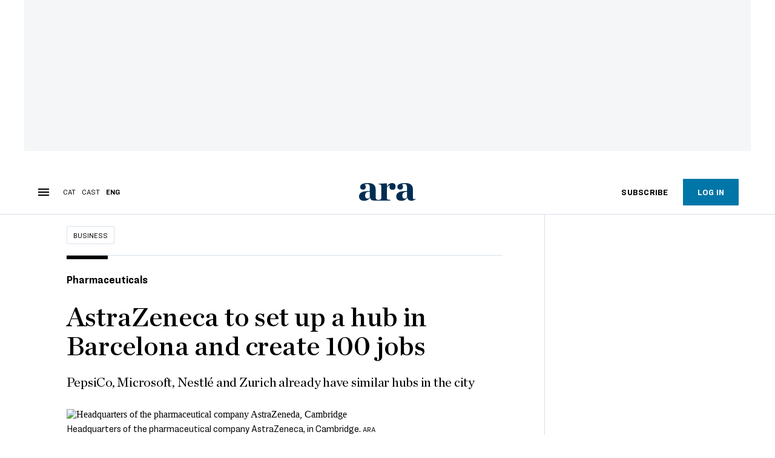

--- FILE ---
content_type: text/html; charset=UTF-8
request_url: https://en.ara.cat/business/astrazeneca-to-set-up-hub-in-barcelona-and-create-100-jobs_1_4294823.html
body_size: 31547
content:

<!doctype html>
<html lang="en">
<head>
    <!-- bbnx generated at 2026-01-05T18:15:54+01:00 -->
            <title>AstraZeneca to set up a hub in Barcelona and create 100 jobs</title>
    
    <meta name="description" content="PepsiCo, Microsoft, Nestlé and Zurich already have similar hubs in the city">
            <link rel="canonical" href="https://en.ara.cat/business/astrazeneca-to-set-up-hub-in-barcelona-and-create-100-jobs_1_4294823.html">                    
    <link rel="manifest" href="/api/front/manifest.json">    <meta property="article:modified_time" content="2022-03-07T16:45:23+01:00">    <meta property="article:published_time" content="2022-03-07T16:45:23+01:00">    <meta property="article:section" content="Business">    <meta property="article:tag" content="AstraZeneca">    <meta property="article:tag" content="PepsiCo">    <meta property="article:tag" content="Microsoft">    <meta property="article:tag" content="hub">    <meta property="article:tag" content="Barcelona">    <meta name="author" content="Elisabet Escriche">    <meta http-equiv="Content-Type" content="text/html; charset=UTF-8">    <meta name="facebook-domain-verification" content="gvmk895i7o3kgtrgdh18dgu8gxdjay">    <meta name="generator" content="BBT bCube NX">    <meta name="keywords" content="astrazeneca, to, set, up, hub, in, barcelona, and, create, 100, jobs">    <meta property="mrf:canonical" content="https://en.ara.cat/business/astrazeneca-to-set-up-hub-in-barcelona-and-create-100-jobs_1_4294823.html">    <meta property="mrf:sections" content="Business">    <meta property="mrf:tags" content="contentType:article;contentAcces:paywalled">    <meta property="og:description" content="PepsiCo, Microsoft, Nestlé and Zurich already have similar hubs in the city">    <meta property="og:image" content="https://static1.ara.cat/clip/d3eae2e6-3f9e-41f5-a1cc-c86c22b9c02a_facebook-aspect-ratio_default_0.jpg">    <meta property="og:image:height" content="628">    <meta property="og:image:width" content="1200">    <meta property="og:site_name" content="Ara in English">    <meta name="og:title" content="AstraZeneca to set up a hub in Barcelona and create 100 jobs">    <meta property="og:type" content="article">    <meta property="og:url" content="https://en.ara.cat/business/astrazeneca-to-set-up-hub-in-barcelona-and-create-100-jobs_1_4294823.html">    <meta name="publisher" content="Ara in English">    <meta name="robots" content="index,follow,max-image-preview:large">    <meta name="twitter:card" content="summary_large_image">    <meta name="twitter:description" content="PepsiCo, Microsoft, Nestlé and Zurich already have similar hubs in the city">    <meta name="twitter:image" content="https://static1.ara.cat/clip/d3eae2e6-3f9e-41f5-a1cc-c86c22b9c02a_twitter-en-watermarked-aspect-ratio_default_0.jpg">    <meta name="twitter:title" content="AstraZeneca to set up a hub in Barcelona and create 100 jobs">    <link href="https://en.ara.cat/business/astrazeneca-to-set-up-hub-in-barcelona-and-create-100-jobs_1_4294823.amp.html" rel="amphtml">    <link href="https://en.ara.cat/business/astrazeneca-to-set-up-hub-in-barcelona-and-create-100-jobs_1_4294823.html" rel="alternate" hreflang="en">    <link href="https://www.ara.cat/economia/astrazeneca-ubicara-hub-barcelona-creara-100-llocs-treball_1_4294562.html" rel="alternate" hreflang="x-default">    <link href="https://www.ara.cat/economia/astrazeneca-ubicara-hub-barcelona-creara-100-llocs-treball_1_4294562.html" rel="alternate" hreflang="ca">    <link href="https://es.ara.cat/economia/astrazeneca-ubicara-hub-barcelona-creara-100-puestos-trabajo_1_4294622.html" rel="alternate" hreflang="es">    <link rel="shortcut icon" href="https://static1.ara.cat/ara/public/file/2025/1222/08/favicon-2.ico" type="image/x-icon">    <link rel="shortcut icon" href="https://static1.ara.cat/ara/public/file/2025/1222/08/icon-5.png">    <link rel="apple-touch-icon" href="https://static1.ara.cat/ara/public/file/2025/1222/08/icon-6.png">                <meta name="generator" content="BBT bCube NX">
        <meta charset="UTF-8">
            <meta name="viewport" content="width=device-width, initial-scale=1">
        <meta http-equiv="X-UA-Compatible" content="ie=edge">
        <link rel="preload" href="/fonts/RingsideNarrow-Book.h-0e05984ddbe5643c7b447af83abcba73.woff2" as="font" type="font/woff2" crossorigin>
<link rel="preload" href="/fonts/RingsideNarrow-Bold.h-ad65441b64738f3ad6172d40daf4e6df.woff2" as="font" type="font/woff2" crossorigin>
<link rel="preload" href="/fonts/RingsideNarrow-Ultra.h-0173b7ada8aec22660c0de145c333a66.woff2" as="font" type="font/woff2" crossorigin>
<link rel="preload" href="/fonts/ChronicleTextG1-Roman-Pro.h-7b27c5929e7e09b36855449e9b3f8392.woff2" as="font" type="font/woff2" crossorigin>
<link rel="preload" href="/fonts/ChronicleTextG1-Italic-Pro.h-2fc91ed2d147dabe63f1bd89cb550b67.woff2" as="font" type="font/woff2" crossorigin>
<link rel="preload" href="/fonts/ChronicleTextG1-Semibd-Pro.h-fa26b5c8fa9cd7d742d314958788dea0.woff2" as="font" type="font/woff2" crossorigin>
<link rel="preload" href="/fonts/ChronicleTextG1-Bold-Pro.h-b782181c7fdb61196e1ee89b7246c730.woff2" as="font" type="font/woff2" crossorigin>
<link rel="preload" href="/fonts/ChronicleDeck-Roman.h-28764f86a4010c73c792699590bfe408.woff2" as="font" type="font/woff2" crossorigin>
<link rel="preload" href="/fonts/ChronicleDeck-Semibold.h-b0dd5b3a7be10bad96629a82ebb08820.woff2" as="font" type="font/woff2" crossorigin>
<link rel="preload" href="/fonts/ChronicleDeckCond-Semibold.h-0ddfd0d00660dc787823665f180c8697.woff2" as="font" type="font/woff2" crossorigin>

        <script type="application/ld+json">{"@context":"https:\/\/schema.org","@type":"NewsArticle","headline":"AstraZeneca to set up a hub in Barcelona and create 100 jobs","url":"https:\/\/en.ara.cat\/business\/astrazeneca-to-set-up-hub-in-barcelona-and-create-100-jobs_1_4294823.html","image":[{"@type":"ImageObject","url":"https:\/\/static1.ara.cat\/clip\/d3eae2e6-3f9e-41f5-a1cc-c86c22b9c02a_16-9-aspect-ratio_default_0.jpg","name":"Headquarters of the pharmaceutical company AstraZeneca, in Cambridge.","author":{"@type":"Person","name":"ARA"},"width":"1600","height":"900"}],"datePublished":"2022-03-07T15:45:23+00:00","dateModified":"2022-03-07T15:45:23+00:00","publisher":{"@type":"Organization","name":"Ara in English","url":"https:\/\/en.ara.cat","logo":{"@type":"ImageObject","url":"https:\/\/en.ara.cat\/logos\/ara.svg","name":"Ara in English"},"sameAs":["https:\/\/www.twitter.com\/arainenglish","https:\/\/www.facebook.com\/diariARA","https:\/\/www.instagram.com\/diariara\/","https:\/\/t.me\/diariara","https:\/\/www.youtube.com\/c\/aracat","https:\/\/www.linkedin.com\/company\/diari-ara\/"]},"author":[{"@type":"Person","name":"Elisabet Escriche","url":"https:\/\/en.ara.cat\/firmes\/elisabet-escriche\/","@id":"https:\/\/en.ara.cat\/firmes\/elisabet-escriche\/","image":"https:\/\/static1.ara.cat\/ara\/public\/file\/2021\/0201\/15\/escriche-722e079.png"}],"mainEntityOfPage":"https:\/\/en.ara.cat\/business\/astrazeneca-to-set-up-hub-in-barcelona-and-create-100-jobs_1_4294823.html","isPartOf":{"@type":["CreativeWork","Product"],"name":"ara.cat"},"isAccessibleForFree":true,"articleSection":["Business"],"articleBody":"Barcelona has become a magnet for international companies' hubs. The latest to announce that it will establish its new development centre in the Catalan capital is pharmaceutical company AstraZeneca. The hub will focus on accelerating the development of next-generation drugs in the field of rare diseases. The project will create up to 100 specialised R&D jobs over the next two years and has the support of ACCIÓ, the Catalan government's agency for business competitiveness. The new hub will be promoted through Alexion, a group company specialising precisely in rare diseases, based in Boston (Massachusetts) and which was acquired by AstraZeneca in 2021. According to the pharmaceutical company, of the nearly 7,000 rare diseases currently identified, around 95% have no treatment. The company's goal is to set up \"one of the main centres for clinical excellence and innovation for this kind of diseases in Europe,\" according to the new development hub's vicepresident, Gonzalo de Miquel, \"Barcelona is becoming one of the most vibrant cities in Europe in the healthcare sector, which is why it is an ideal location for this centre to explore and develop new life-changing therapeutic options for patients suffering from rare diseases\". Catalan Enterprise and Employment minister Roger Torrent also expressed his satisfaction at the development: \"It is a project that will be a boost for the entire life and health sciences sector in Catalonia, which already represents 8.7% of GDP and has established itself as one of the major drivers for the economy as a whole\". Torrent concluded that high value-added investments such as AstraZeneca's have a great impact in terms of the creation of qualified jobs and scientific and social progress. The Anglo-Swedish pharmaceutical company AstraZeneca has become well-known in the past two years for being one of the first to develop a vaccine against covid. Headquartered in Cambridge (UK), it operates in over 100 countries and seeks to innovate, developing drugs in different areas. Attracted to Barcelona In recent months, several companies have announced new hubs in Barcelona. Among the two most recent are multinationals PepsiCo y Microsoft. The former was focused on the application of new technologies to the group's current challenges. At the moment it has started with a staff of 80 workers, but it intends to grow and approach 500 by 2024. As for Microsoft, it has an artificial intelligence centre to develop solutions to improve online experience. However, the path that AstraZeneca has now announced and which PepsiCo and Microsoft are following has already been taken by other multinationals such as Nestlé and Zurich with the inauguration of their hubs in Barcelona in 2016.","wordCount":424,"description":"PepsiCo, Microsoft, Nestlé and Zurich already have similar hubs in the city","keywords":["astrazeneca","to","set","up","hub","in","barcelona","and","create","100","jobs"],"interactionStatistic":{"@type":"InteractionCounter","interactionType":{"@type":"Action","name":"Comment"},"userInteractionCount":0}}</script>
                    <link rel="alternate" title="Business" href="/rss/category/section/1000020/" type="application/rss+xml" />
        <!-- appConfig global config -->
<script>
    window.appConfig = window.appConfig || {
        subscription: {
            url: 'https://subscripcions.ara.cat/',
            profileUrl: 'https://perfil.ara.cat',
            cardUrl: 'https://perfil.ara.cat/targeta',
            newsletterUrl: 'https://perfil.ara.cat'
        }
    };
</script>
                    

        <!-- Didomi CMP -->
    <script type="text/javascript">window.gdprAppliesGlobally=true;(function(){function a(e){if(!window.frames[e]){if(document.body&&document.body.firstChild){var t=document.body;var n=document.createElement("iframe");n.style.display="none";n.name=e;n.title=e;t.insertBefore(n,t.firstChild)}
        else{setTimeout(function(){a(e)},5)}}}function e(n,r,o,c,s){function e(e,t,n,a){if(typeof n!=="function"){return}if(!window[r]){window[r]=[]}var i=false;if(s){i=s(e,t,n)}if(!i){window[r].push({command:e,parameter:t,callback:n,version:a})}}e.stub=true;function t(a){if(!window[n]||window[n].stub!==true){return}if(!a.data){return}
            var i=typeof a.data==="string";var e;try{e=i?JSON.parse(a.data):a.data}catch(t){return}if(e[o]){var r=e[o];window[n](r.command,r.parameter,function(e,t){var n={};n[c]={returnValue:e,success:t,callId:r.callId};a.source.postMessage(i?JSON.stringify(n):n,"*")},r.version)}}
            if(typeof window[n]!=="function"){window[n]=e;if(window.addEventListener){window.addEventListener("message",t,false)}else{window.attachEvent("onmessage",t)}}}e("__tcfapi","__tcfapiBuffer","__tcfapiCall","__tcfapiReturn");a("__tcfapiLocator");(function(e){
            var t=document.createElement("script");t.id="spcloader";t.type="text/javascript";t.async=true;t.src="https://sdk.privacy-center.org/"+e+"/loader.js?target="+document.location.hostname;t.charset="utf-8";var n=document.getElementsByTagName("script")[0];n.parentNode.insertBefore(t,n)})("d20cb746-9cdd-461f-a57b-cd41f54fad65")})();</script>
    <!-- End Didomi CMP -->    <script>
        console.group(
            "%cNativeAppsDidomiSDK",
            "background-color: #e0005a ; color: #ffffff ; font-weight: bold ; padding: 4px ;"
        );
            console.log( "Enabled with value: 1");
        console.groupEnd();

        window.googletag = window.googletag || { cmd: [] };

            </script>
  
<script>
    window.adMap = {"networkCode":"21675759561","segmentation":{"pageType":"contenido","contentType":"article","sectionType":"section","section":"Business","subsection":"","contentId":"4294823","topic":"","idioma":"en","site":"en","author":["Elisabet Escriche"],"tags":["AstraZeneca","PepsiCo","Microsoft","hub","Barcelona"]},"top":{"id":1000093,"slotType":"TOP","adUnitCode":"ara-en\/Top","visibleForSubscribers":true,"visibleForPremiumSubscribers":false},"content":[{"id":1000094,"slotType":"BANNER","adUnitCode":"ara-en\/Content1","visibleForSubscribers":true,"visibleForPremiumSubscribers":false},{"id":1000095,"slotType":"BANNER","adUnitCode":"ara-en\/Content2","visibleForSubscribers":false,"visibleForPremiumSubscribers":false},{"id":1000096,"slotType":"BANNER","adUnitCode":"ara-en\/Content3","visibleForSubscribers":true,"visibleForPremiumSubscribers":false},{"id":1000097,"slotType":"BANNER","adUnitCode":"ara-en\/Content4","visibleForSubscribers":false,"visibleForPremiumSubscribers":false},{"id":1000098,"slotType":"BANNER","adUnitCode":"ara-en\/Content5","visibleForSubscribers":false,"visibleForPremiumSubscribers":false}],"list":[{"id":1000099,"slotType":"BANNER","adUnitCode":"ara-en\/List1","visibleForSubscribers":true,"visibleForPremiumSubscribers":false},{"id":1000100,"slotType":"BANNER","adUnitCode":"ara-en\/List2","visibleForSubscribers":true,"visibleForPremiumSubscribers":false},{"id":1000101,"slotType":"BANNER","adUnitCode":"ara-en\/List3","visibleForSubscribers":true,"visibleForPremiumSubscribers":false}],"home":[{"id":1000102,"slotType":"BANNER_HOME","adUnitCode":"ara-en\/Home1","visibleForSubscribers":true,"visibleForPremiumSubscribers":false},{"id":1000103,"slotType":"BANNER_HOME","adUnitCode":"ara-en\/Home2","visibleForSubscribers":true,"visibleForPremiumSubscribers":false},{"id":1000104,"slotType":"BANNER_HOME","adUnitCode":"ara-en\/Home3","visibleForSubscribers":true,"visibleForPremiumSubscribers":false},{"id":1000105,"slotType":"BANNER_HOME","adUnitCode":"ara-en\/Home4","visibleForSubscribers":true,"visibleForPremiumSubscribers":false},{"id":1000106,"slotType":"BANNER_HOME","adUnitCode":"ara-en\/Home5","visibleForSubscribers":true,"visibleForPremiumSubscribers":false},{"id":1000145,"slotType":"BANNER_HOME","adUnitCode":"ara-en\/home6","visibleForSubscribers":false,"visibleForPremiumSubscribers":false},{"id":1000146,"slotType":"BANNER_HOME","adUnitCode":"ara-eng\/home7","visibleForSubscribers":false,"visibleForPremiumSubscribers":false},{"id":1000147,"slotType":"BANNER_HOME","adUnitCode":"ara-eng\/home8","visibleForSubscribers":false,"visibleForPremiumSubscribers":false}],"mateix":[{"id":1000107,"slotType":"RECTANGLE","adUnitCode":"ara-en\/Aramateix1","visibleForSubscribers":true,"visibleForPremiumSubscribers":false},{"id":1000108,"slotType":"RECTANGLE","adUnitCode":"ara-en\/Aramateix2","visibleForSubscribers":true,"visibleForPremiumSubscribers":false},{"id":1000109,"slotType":"RECTANGLE","adUnitCode":"ara-en\/Aramateix3","visibleForSubscribers":true,"visibleForPremiumSubscribers":false},{"id":1000149,"slotType":"RECTANGLE","adUnitCode":"ara-en\/aramateix4","visibleForSubscribers":false,"visibleForPremiumSubscribers":false},{"id":1000148,"slotType":"RECTANGLE","adUnitCode":"ara-en\/aramateix5","visibleForSubscribers":false,"visibleForPremiumSubscribers":false}],"ultimaHora":[],"ultimaHoraSticky":[],"comments":[{"id":1000110,"slotType":"RECTANGLE","adUnitCode":"ara-en\/Comments1","visibleForSubscribers":false,"visibleForPremiumSubscribers":false},{"id":1000111,"slotType":"RECTANGLE","adUnitCode":"ara-en\/Comments2","visibleForSubscribers":false,"visibleForPremiumSubscribers":false},{"id":1000112,"slotType":"RECTANGLE","adUnitCode":"ara-en\/Comments3","visibleForSubscribers":false,"visibleForPremiumSubscribers":false}],"contentAmp":[{"id":1000113,"slotType":"BANNER","adUnitCode":"ara-en\/ContentAmp1","visibleForSubscribers":true,"visibleForPremiumSubscribers":false},{"id":1000114,"slotType":"BANNER","adUnitCode":"ara-en\/ContentAmp2","visibleForSubscribers":false,"visibleForPremiumSubscribers":false},{"id":1000115,"slotType":"BANNER","adUnitCode":"ara-en\/ContentAmp3","visibleForSubscribers":true,"visibleForPremiumSubscribers":false},{"id":1000116,"slotType":"BANNER","adUnitCode":"ara-en\/ContentAmp4","visibleForSubscribers":false,"visibleForPremiumSubscribers":false},{"id":1000117,"slotType":"BANNER","adUnitCode":"ara-en\/ContentAmp5","visibleForSubscribers":false,"visibleForPremiumSubscribers":false}],"rightColumn":[],"bannerBottom":{"id":1000204,"slotType":"BANNER_BOTTOM","adUnitCode":"ara-en\/Bottom","visibleForSubscribers":false,"visibleForPremiumSubscribers":false},"rightColumnContent":[{"id":1000257,"slotType":"BANNER","adUnitCode":"ara-en\/ContentRight1","visibleForSubscribers":true,"visibleForPremiumSubscribers":false},{"id":1000256,"slotType":"BANNER","adUnitCode":"ara-en\/ContentRight2","visibleForSubscribers":true,"visibleForPremiumSubscribers":false},{"id":1000272,"slotType":"BANNER","adUnitCode":"ara-en\/ContentRight3","visibleForSubscribers":true,"visibleForPremiumSubscribers":false},{"id":1000273,"slotType":"BANNER","adUnitCode":"ara-en\/ContentRight4","visibleForSubscribers":true,"visibleForPremiumSubscribers":false},{"id":1000274,"slotType":"BANNER","adUnitCode":"ara-en\/ContentRight5","visibleForSubscribers":true,"visibleForPremiumSubscribers":false},{"id":1000275,"slotType":"BANNER","adUnitCode":"ara-en\/ContentRight6","visibleForSubscribers":true,"visibleForPremiumSubscribers":false},{"id":1000276,"slotType":"BANNER","adUnitCode":"ara-en\/ContentRight7","visibleForSubscribers":true,"visibleForPremiumSubscribers":false},{"id":1000277,"slotType":"BANNER","adUnitCode":"ara-en\/ContentRight8","visibleForSubscribers":true,"visibleForPremiumSubscribers":false}],"contentTop":{"id":1000254,"slotType":"TOP","adUnitCode":"ara-en\/ContentTop","visibleForSubscribers":true,"visibleForPremiumSubscribers":false},"sky":[{"id":1000258,"slotType":"BANNER","adUnitCode":"ara-en\/ContentSkyLeft","visibleForSubscribers":false,"visibleForPremiumSubscribers":false},{"id":1000259,"slotType":"BANNER","adUnitCode":"ara-en\/ContentSkyRight","visibleForSubscribers":false,"visibleForPremiumSubscribers":false}],"rightColumnList":[]} || [];
    window.adCategory = {"type":"section","name":"Business","normalizedName":"business","id":1000020,"url":"https:\/\/en.ara.cat\/business\/","brandedContent":null,"menu":[],"mainColor":null,"lightColor":null,"mainImage":null,"lightImage":null} || [];
</script>
            
    <script>
window.paywall = {
    messages: [{"type":"blocking","id":1002007,"title":"With your rate you can only access from your mobile phone.","subtitle":"Improve your rate to read the newspaper also from your computer","promoTag":"","price":"9,99 \u20ac\/month","priceCrossed":"12 \u20ac\/month","textAdvantage":"Cancel online whenever you want","ctaText":"Upgrade your subscription","ctaUrl":"https:\/\/subscripcions.ara.cat\/en\/promocions\/upgrade","cardsImages":true,"textLinkRates":"Discover all our rates","urlLinkRates":"https:\/\/subscripcions.ara.cat\/en\/","image":null,"paymentText":"Pay by card or direct debit","css":".ab-icon { position: absolute; top: 24px; left: 16px; width: 36px; height: 36px; }","color":null,"remainingDaysText":null},{"type":"regiwall","id":1002008,"title":"Welcome to ARA!","subtitle":"Create a free account and enjoy 2 weeks of free unlimited access to all our exclusive content. No commitment or fine print","promoTag":"","price":"","priceCrossed":"","textAdvantage":"We look forward to seeing you!","ctaText":"Create a free account","ctaUrl":"\/usuari\/register","cardsImages":false,"textLinkRates":"Already have a subscription? Access","urlLinkRates":"\/usuari\/login","image":null,"paymentText":"","css":".ab-icon { position: absolute; top: 24px; left: 16px; width: 36px; height: 36px; }","color":null,"remainingDaysText":null},{"type":"column-offer","promoCopy":"","counter":"","id":1002009,"title":"There was a problem paying for your subscription","subtitle":"We don't want you to miss out on all the content we have in store for you. To continue enjoying our exclusive content, update your bank details as soon as possible","promoTag":"","price":"","priceCrossed":"","textAdvantage":"","ctaText":"Fix the problem","ctaUrl":"https:\/\/subscripcions.ara.cat\/en\/portada\/pagament-pendent","cardsImages":true,"textLinkRates":"Discover all our rates","urlLinkRates":"https:\/\/subscripcions.ara.cat\/en\/portada\/tarifes","image":null,"paymentText":"Pay by card or direct debit","css":".ab-icon { position: absolute; top: 24px; left: 16px; width: 36px; height: 36px; }","color":null,"remainingDaysText":null},{"type":"blocking","id":1002010,"title":"You are trying to access exclusive content","subtitle":"Only ARA subscribers have access to this premium information. If you like what we do, subscribe today","promoTag":"Welcome offer","price":"4,99 \u20ac\/mes","priceCrossed":"9,99 \u20ac\/mes","textAdvantage":"Cancel online whenever you want","ctaText":"Subscribe","ctaUrl":"https:\/\/subscripcions.ara.cat\/en\/promocions\/digital-mensual\/dades","cardsImages":true,"textLinkRates":"Discover all our rates","urlLinkRates":"https:\/\/subscripcions.ara.cat\/en\/portada\/tarife","image":null,"paymentText":"Pay by card or direct debit","css":".ab-icon { position: absolute; top: 24px; left: 16px; width: 36px; height: 36px; }","color":null,"remainingDaysText":null},{"type":"column-trial","promoCopy":"If you are already clear that you want to subscribe, you can take advantage of this offer right now:","id":1002011,"title":"You are enjoying exclusive subscriber content","subtitle":"We're excited that you're taking your free trial, but remember that subscribing will give you full access to all of our exclusive content","promoTag":"Limited offer","price":"3x9,99 \u20ac\/mes","priceCrossed":"29,99 \u20ac\/mes","textAdvantage":"Cancel online whenever you want","ctaText":"Subscribe","ctaUrl":"https:\/\/subscripcions.ara.cat\/en\/promocions\/digital-mensual\/dades","cardsImages":true,"textLinkRates":"Discover all our rates","urlLinkRates":"https:\/\/subscripcions.ara.cat\/en\/portada\/tarifes","image":null,"paymentText":"Pay by card or direct debit","css":".ab-icon { position: absolute; top: 24px; left: 16px; width: 36px; height: 36px; }","color":null,"remainingDaysText":null},{"type":"blocking","id":1002012,"title":"Ready to take your reading experience to the next level?","subtitle":"Upgrade your subscription and access all content.","promoTag":"-40% dto.","price":"4,99 \u20ac\/mes","priceCrossed":"9,99 \u20ac\/mes","textAdvantage":"Instant access","ctaText":"Upgrade your subscription","ctaUrl":"https:\/\/subscripcions.ara.cat\/en\/promocions\/upgrade","cardsImages":true,"textLinkRates":"Discover all our rates","urlLinkRates":"https:\/\/subscripcions.ara.cat\/en\/portada\/tarifes","image":null,"paymentText":"Pay by card or direct debit","css":".ab-icon { position: absolute; top: 24px; left: 16px; width: 36px; height: 36px; }","color":null,"remainingDaysText":null},{"type":"blocking","id":1002013,"title":"You are trying to access exclusive content","subtitle":"Only ARA subscribers have access to this premium information. If you like what we do, subscribe today","promoTag":"Welcome offer","price":"4,99 \u20ac\/mes","priceCrossed":"9,99 \u20ac\/mes","textAdvantage":"Cancel online whenever you want","ctaText":"Subscribe","ctaUrl":"https:\/\/subscripcions.ara.cat\/en\/promocions\/digital-mensual\/dades","cardsImages":true,"textLinkRates":"Discover all our rates","urlLinkRates":"https:\/\/subscripcions.ara.cat\/en\/portada\/tarife","image":null,"paymentText":"Pay by card or direct debit","css":".ab-icon { position: absolute; top: 24px; left: 16px; width: 36px; height: 36px; }","color":null,"remainingDaysText":null}],
};
</script>



            <style>:root {
                }
</style>
            <link href="/app-layout.h-074750b341456f613304.css" rel="stylesheet">
<!-- Google Data Layer -->
<script>
window.dataLayer = window.dataLayer || [];
window.datalayerObject = {"site":"en","uri":"https:\/\/en.ara.cat\/business\/astrazeneca-to-set-up-hub-in-barcelona-and-create-100-jobs_1_4294823.html","pageType":"content","categoryType":"section","language":"en","content":{"id":4294823,"type":"article","version":1,"originalSite":"en","template":"q100","numCharacters":"27711","readingTime":120,"pubDateTime":1646667923,"staffId":500436,"isInHome":false,"isBranded":false,"isEvergreen":false,"byline":"","authors":[{"id":1029340,"name":"Elisabet Escriche"}],"paywall":{"acces":"paywalled"},"taxonomy":{"primary":{"id":1000020,"name":"Business","type":"section","parent":{"id":10,"name":"Ara in English","type":"site","parent":null}},"secondary":[]},"tags":[{"id":1029232,"name":"AstraZeneca"},{"id":1041728,"name":"PepsiCo"},{"id":1039966,"name":"Microsoft"},{"id":1040805,"name":"hub"},{"id":1029535,"name":"Barcelona"}],"topic":null,"story":null}};
</script>
<!-- End Google Data Layer -->
    <!-- Google Tag Manager -->
<script>(function(w,d,s,l,i){w[l]=w[l]||[];w[l].push({'gtm.start':
new Date().getTime(),event:'gtm.js'});var f=d.getElementsByTagName(s)[0],
j=d.createElement(s),dl=l!='dataLayer'?'&l='+l:'';j.async=true;j.src=
'https://www.googletagmanager.com/gtm.js?id='+i+dl;f.parentNode.insertBefore(j,f);
})(window,document,'script','dataLayer','GTM-M63PMSS');</script>
<!-- End Google Tag Manager -->

<script async src="https://ssm.codes/smart-tag/enaracat.js"></script>

<!-- Start VWO Async SmartCode -->
<script type='text/javascript' id='vwoCode'>
window._vwo_code=window._vwo_code || (function() {
var account_id=682904,
version=1.4,
settings_tolerance=2000,
library_tolerance=2500,
use_existing_jquery=false,
is_spa=1,
hide_element='body',
/* DO NOT EDIT BELOW THIS LINE */
f=false,d=document,vwoCodeEl=document.querySelector('#vwoCode'),code={use_existing_jquery:function(){return use_existing_jquery},library_tolerance:function(){return library_tolerance},finish:function(){if(!f){f=true;var e=d.getElementById('_vis_opt_path_hides');if(e)e.parentNode.removeChild(e)}},finished:function(){return f},load:function(e){var t=d.createElement('script');t.fetchPriority='high';t.src=e;t.type='text/javascript';t.innerText;t.onerror=function(){_vwo_code.finish()};d.getElementsByTagName('head')[0].appendChild(t)},getVersion:function(){return version},getMatchedCookies:function(e){var t=[];if(document.cookie){t=document.cookie.match(e)||[]}return t},getCombinationCookie:function(){var e=code.getMatchedCookies(/(?:^|;)\s?(_vis_opt_exp_\d+_combi=[^;$]*)/gi);e=e.map(function(e){try{var t=decodeURIComponent(e);if(!/_vis_opt_exp_\d+_combi=(?:\d+,?)+\s*$/.test(t)){return''}return t}catch(e){return''}});var i=[];e.forEach(function(e){var t=e.match(/([\d,]+)/g);t&&i.push(t.join('-'))});return i.join('|')},init:function(){window.settings_timer=setTimeout(function(){_vwo_code.finish()},settings_tolerance);var e=d.createElement('style'),t=hide_element?hide_element+'{opacity:0 !important;filter:alpha(opacity=0) !important;background:none !important;}':'',i=d.getElementsByTagName('head')[0];e.setAttribute('id','_vis_opt_path_hides');vwoCodeEl&&e.setAttribute('nonce',vwoCodeEl.nonce);e.setAttribute('type','text/css');if(e.styleSheet)e.styleSheet.cssText=t;else e.appendChild(d.createTextNode(t));i.appendChild(e);var n=this.getCombinationCookie();this.load('https://dev.visualwebsiteoptimizer.com/j.php?a='+account_id+'&u='+encodeURIComponent(d.URL)+'&f='+ +is_spa+'&vn='+version+(n?'&c='+n:''));return settings_timer}};window._vwo_settings_timer = code.init();return code;}());
</script>
<!-- End VWO Async SmartCode -->    <link rel="modulepreload" href="/vendor.h-074750b341456f613304.js" as="script">
        <link rel="modulepreload" href="/app-layout.h-074750b341456f613304.js" as="script">
</head>

<body class="web-mode  layout">

<!-- Google Tag Manager (noscript) -->
<noscript><iframe src="https://www.googletagmanager.com/ns.html?id=GTM-M63PMSS"
height="0" width="0" style="display:none;visibility:hidden"></iframe></noscript>
<!-- End Google Tag Manager (noscript) -->
<style>
#app {
    max-width: 100vw;
}
</style><div id="app" class="">
    <ara-dark-mode-init></ara-dark-mode-init>
    <page-variables
        :env="&quot;PRO&quot;"
        :site="{&quot;id&quot;:10,&quot;name&quot;:&quot;Ara in English&quot;,&quot;alias&quot;:&quot;en&quot;,&quot;url&quot;:&quot;https:\/\/en.ara.cat&quot;,&quot;staticUrl&quot;:null,&quot;scheme&quot;:&quot;https&quot;,&quot;mediaId&quot;:9}"
        :feature-flags="{&quot;CmsAuditLog.enabled&quot;:true,&quot;Feature.Paywall.Enabled&quot;:true,&quot;ManualContentIdInBoardsAndComposition.enabled&quot;:true,&quot;NativeAppsDidomiSDK&quot;:true,&quot;ShowLanguageToolFAB.Enabled&quot;:true}"
        :is-home="null"
        :running-in-showroom="false"
                    :site-card="{&quot;twitterAccount&quot;:&quot;arainenglish&quot;,&quot;blueskyAccount&quot;:&quot;&quot;,&quot;facebookAccount&quot;:&quot;diariARA&quot;,&quot;instagramAccount&quot;:&quot;diariara\/&quot;,&quot;telegramAccount&quot;:&quot;diariara&quot;,&quot;youtubeAccount&quot;:&quot;aracat&quot;,&quot;wikipediaAccount&quot;:&quot;&quot;,&quot;linkedinAccount&quot;:&quot;diari-ara\/&quot;,&quot;jWPlayerUrl&quot;:&quot;https:\/\/static1.ara.cat\/public\/jwplayer\/8.9.3\/jwplayer.js&quot;,&quot;webErrorUrl&quot;:&quot;https:\/\/diariara978751.typeform.com\/to\/bQHcT8SH&quot;,&quot;alias&quot;:&quot;en&quot;,&quot;name&quot;:&quot;Ara in English&quot;,&quot;url&quot;:&quot;https:\/\/en.ara.cat&quot;,&quot;description&quot;:null,&quot;language&quot;:null,&quot;logoUrl&quot;:null,&quot;sameAsUrls&quot;:null,&quot;foundingDate&quot;:null}"
                :translation-urls="[{&quot;language&quot;:&quot;ca&quot;,&quot;url&quot;:&quot;https:\/\/www.ara.cat\/economia\/astrazeneca-ubicara-hub-barcelona-creara-100-llocs-treball_1_4294562.html&quot;},{&quot;language&quot;:&quot;es&quot;,&quot;url&quot;:&quot;https:\/\/es.ara.cat\/economia\/astrazeneca-ubicara-hub-barcelona-creara-100-puestos-trabajo_1_4294622.html&quot;},{&quot;language&quot;:&quot;en&quot;,&quot;url&quot;:&quot;https:\/\/en.ara.cat\/business\/astrazeneca-to-set-up-hub-in-barcelona-and-create-100-jobs_1_4294823.html&quot;}]"
        :preview="false"
    ></page-variables>
    <ara-modal-manager></ara-modal-manager>
                                        
                                                    <ara-paywall-manager :content-id="4294823"></ara-paywall-manager>
            
        
                                        <ara-advertising-position type="contentTop"></ara-advertising-position>
                                        
    <ara-aside
        custom-html-modals-register="&lt;style&gt;.tarifa-card{text-align:center;font-family:&quot;Ringside&quot;,sans-serif;background-color:#fff;padding:24px;border:1px solid #0076a8;border-radius:16px;margin-top:24px}.tarifa-card.noborder{border:none}.tarifa-card .preu-wrapper{margin:24px 0}.tarifa-card p.p1{font-weight:800;font-size:20px;line-height:100%;margin:0 0 12px 0}.tarifa-card p.p6,.tarifa-card a.p6{font-size:14px;line-height:15px}.tarifa-card p.subtitle{font-weight:400;font-size:18px;line-height:120%}.tarifa-card p.preu{font-size:30px;margin:4px 0}.tarifa-card .preu-antic{text-decoration:line-through;color:#888}.tarifa-card .light{color:#555}&lt;/style&gt;
&lt;div class=&quot;tarifa-card noborder&quot;&gt;
			&lt;a
				href=&quot;https://subscripcions.ara.cat/tarifes&quot;
				class=&quot;ara-button fullWidth&quot;
				&gt;&lt;span class=&quot;button-content&quot;&gt;See rates&lt;/span&gt;&lt;/a
			&gt;
		&lt;/div&gt;"
        custom-html-modals-subscriber="&lt;style&gt;.tarifa-card{text-align:center;font-family:&quot;Ringside&quot;,sans-serif;background-color:#fff;padding:24px;border:1px solid #0076a8;border-radius:16px;margin-top:24px}.tarifa-card.noborder{border:none}.tarifa-card .preu-wrapper{margin:24px 0}.tarifa-card p.p1{font-weight:800;font-size:20px;line-height:100%;margin:0 0 12px 0}.tarifa-card p.p6,.tarifa-card a.p6{font-size:14px;line-height:15px}.tarifa-card p.subtitle{font-weight:400;font-size:18px;line-height:120%}.tarifa-card p.preu{font-size:30px;margin:4px 0}.tarifa-card .preu-antic{text-decoration:line-through;color:#888}.tarifa-card .light{color:#555}&lt;/style&gt;
&lt;div class=&quot;tarifa-card noborder&quot;&gt;
			&lt;a
				href=&quot;https://subscripcions.ara.cat/tarifes&quot;
				class=&quot;ara-button fullWidth&quot;
				&gt;&lt;span class=&quot;button-content&quot;&gt;See rates&lt;/span&gt;&lt;/a
			&gt;
		&lt;/div&gt;">
    </ara-aside>
    <ara-public-profile-aside></ara-public-profile-aside>

        
                                        <div class="sky-wrapper">
                                            <div class="sky-wrapper--left">
                            <ara-advertising-position type="sky"></ara-advertising-position>
                        </div>
                                                                <div class="sky-wrapper--right">
                            <ara-advertising-position type="sky"></ara-advertising-position>
                        </div>
                                    </div>
                        
    <main class="ara-main article ">
        
                                    
                    
        
        <div class="ara-main--wrapper">
                                                


<div class="ara-header-container ">
    <ara-header inline-template>
        <header class="ara-header    "
                :class="{ sticky : this.sticky, open: this.openMenu, 'stickable': this.headerStickable, 'force-sticky': this.forceSticky }">

            <div class="ara-header-wrapper" style=" ">
                
                <div class="ara-menu-container" v-cloak>
                    <button class="ara-menu" @click="toggleMenu">
                        <span class="ara-icon tancar" v-if="this.openMenu">
                            <svg viewBox="0 0 14 14" version="1.1" xmlns="http://www.w3.org/2000/svg"><polygon points="14 1.41 12.59 0 7 5.59 1.41 0 0 1.41 5.59 7 0 12.59 1.41 14 7 8.41 12.59 14 14 12.59 8.41 7"></polygon></svg>

                        </span>
                        <span class="ara-icon burger" v-else>
                            <svg viewBox="0 0 18 12" version="1.1" xmlns="http://www.w3.org/2000/svg"><path d="M18,10 L18,12 L0,12 L0,10 L18,10 Z M18,5 L18,7 L0,7 L0,5 L18,5 Z M18,0 L18,2 L0,2 L0,0 L18,0 Z"></path></svg>

                        </span>
                    </button>
                </div>

                                                <div v-track:click="{category: 'header', action: 'click', label: 'logo'}"
                    class="ara-logo en" title="">
                    <a href="https://en.ara.cat" title="Ara in English">
                        <svg width="129px" height="41px" viewBox="0 0 129 41" version="1.1" xmlns="http://www.w3.org/2000/svg" xmlns:xlink="http://www.w3.org/1999/xlink">
    <title>Ara</title>
    <path d="M43.7,38.1 L43.7,39.6 L34.6,39.6 C28.8,39.6 25.8,37.6 25.5,33.5 L25,33.5 C21.3,37.9 17,40.1 12.3,40.1 C4.1,40.1 0,36.8 0,30 C0,25.9 1.9,22.9 5.6,20.9 C7.3,19.9 9.4,19.2 12,18.9 C14.6,18.6 17.2,18.3 19.9,18.1 C22.6,17.9 24.1,17.8 24.5,17.8 L24.5,10.2 C24.5,4.8 22.6,2.1 18.9,2.1 C16.5,2.1 14.5,2.6 12.8,3.6 C14.5,5 15.3,6.6 15.3,8.7 C15.3,12.8 13.1,14.8 8.7,14.8 C4.6,14.8 2.6,12.8 2.6,8.7 C2.5,2.9 8.6,0 20.8,0 C32,0 37.6,4.7 37.6,14.2 L37.6,32 C37.6,36.1 39.6,38.1 43.7,38.1 Z M24.4,19.3 C20,19.6 17.1,20.5 15.8,21.8 C14.5,23.1 13.8,25.4 13.8,28.4 C13.8,32.8 15.7,35 19.4,35 C21.4,35 23.1,34 24.5,32 L24.5,19.3 L24.4,19.3 Z M43.7,39.6 L71.1,39.6 L71.1,38.1 C65.7,38.1 63,36.9 63,34.5 L63,10.2 C65.4,6.8 67.6,5.1 69.6,5.1 C69.6,5.4 69.5,6 69.3,6.9 C69.1,7.7 69,8.3 69,8.7 C69,13.1 71.4,15.3 76.1,15.3 C80.5,15.3 82.7,12.8 82.7,7.7 C82.7,2.6 80.1,0 74.7,0 C69.6,0 65.7,2.9 63,8.6 L63,0.5 L44.2,1.5 L44.2,2.5 C48.3,2.5 50.3,3.9 50.3,6.6 L50.3,34 C50.3,36.7 48.1,38.1 43.7,38.1 L43.7,39.6 Z M96.6,40.1 C101.3,40.1 105.6,37.9 109.3,33.5 L109.8,33.5 C110.8,37.9 113.9,40.1 118.9,40.1 C121.6,40.1 124.8,38.9 128.6,36.5 L128.1,35.5 C124,37.2 122,36.2 122,32.5 L122,14.2 C122,4.7 116.4,0 105.2,0 C93,0 86.9,2.9 86.9,8.6 C86.9,12.7 89.1,14.7 93.5,14.7 C97.6,14.7 99.6,12.7 99.6,8.6 C99.6,6.6 98.9,4.9 97.6,3.5 C99,2.5 100.8,2 103.2,2 C106.9,2 108.8,4.7 108.8,10.1 L108.8,17.7 C108.5,17.7 107,17.8 104.5,18 C102,18.2 99.3,18.4 96.6,18.8 C93.9,19.2 91.7,19.8 90,20.8 C86.3,22.8 84.4,25.9 84.4,29.9 C84.4,36.8 88.4,40.1 96.6,40.1 Z M103.7,35.1 C100,35.1 98.1,32.9 98.1,28.5 C98.1,25.5 98.9,23.3 100.4,22.1 C101.9,20.9 104.7,20 108.8,19.3 L108.8,32 C107.4,34.1 105.7,35.1 103.7,35.1 Z"></path>
</svg>
                    </a>
                </div>

                <ara-login login-text="Log in"
                       register-text="Register"
                       subscribe-text="Subscribe"
                       site-url="https://en.ara.cat"
                       >
                </ara-login>
                <ara-lang-selector :ca="caUrl" :ca-home="'https://www.ara.cat/'"
                                   :en="enUrl" :en-home="'https://en.ara.cat/'"
                                   :es="esUrl" :es-home="'https://es.ara.cat/'"
                                   :de="deUrl" :de-home="''">
                </ara-lang-selector>
            </div>
            <transition name="burger-transition">
                <div class="ara-burger" v-if="this.openMenu">
                    <div class="menu-search">
    <ara-search-input v-model="searchText" @enter="search"></ara-search-input>
</div>
<div class="ara-burger-wrapper">
    <nav class="menu-index">
        <ul>
                                                            <li>
                    <a v-track:click="{category: 'menu-desktop', action: 'click', label: &quot;Front Page&quot;}"
                        href="https://en.ara.cat/" title="Front Page"
                                                >Front Page</a>
                </li>
                                                            <li>
                    <a v-track:click="{category: 'menu-desktop', action: 'click', label: &quot;Discover&quot;}"
                        href="/discover/" title="Discover"
                                                >Discover</a>
                </li>
                                </ul>
    </nav>
    <div class="menu-sections">
                                <nav class="menu-section">
                <span class="title">Sections</span>
                <ul>
                                                                                            <li>
                            <a v-track:click="{category: 'menu-desktop', action: 'click', label: &quot;Opinion&quot;}"
                                href="https://en.ara.cat/opinion/" title="Opinion"
                                                                >Opinion</a>
                        </li>
                                                                                            <li>
                            <a v-track:click="{category: 'menu-desktop', action: 'click', label: &quot;Politics&quot;}"
                                href="https://en.ara.cat/politics/" title="Politics"
                                                                >Politics</a>
                        </li>
                                                                                            <li>
                            <a v-track:click="{category: 'menu-desktop', action: 'click', label: &quot;International&quot;}"
                                href="https://en.ara.cat/international/" title="International"
                                                                >International</a>
                        </li>
                                                                                            <li>
                            <a v-track:click="{category: 'menu-desktop', action: 'click', label: &quot;Business&quot;}"
                                href="https://en.ara.cat/business/" title="Business"
                                                                >Business</a>
                        </li>
                                                                                            <li>
                            <a v-track:click="{category: 'menu-desktop', action: 'click', label: &quot;Society&quot;}"
                                href="https://en.ara.cat/society/" title="Society"
                                                                >Society</a>
                        </li>
                                                                                            <li>
                            <a v-track:click="{category: 'menu-desktop', action: 'click', label: &quot;Science and Technology&quot;}"
                                href="https://en.ara.cat/science-technology/" title="Science and Technology"
                                                                >Science and Technology</a>
                        </li>
                                                                                            <li>
                            <a v-track:click="{category: 'menu-desktop', action: 'click', label: &quot;Culture&quot;}"
                                href="https://en.ara.cat/culture/" title="Culture"
                                                                >Culture</a>
                        </li>
                                                                                            <li>
                            <a v-track:click="{category: 'menu-desktop', action: 'click', label: &quot;Media&quot;}"
                                href="https://en.ara.cat/media/" title="Media"
                                                                >Media</a>
                        </li>
                                                                                            <li>
                            <a v-track:click="{category: 'menu-desktop', action: 'click', label: &quot;Lifestyle&quot;}"
                                href="https://en.ara.cat/lifestyle/" title="Lifestyle"
                                                                >Lifestyle</a>
                        </li>
                                                                                            <li>
                            <a v-track:click="{category: 'menu-desktop', action: 'click', label: &quot;People&quot;}"
                                href="https://en.ara.cat/people/" title="People"
                                                                >People</a>
                        </li>
                                                                                            <li>
                            <a v-track:click="{category: 'menu-desktop', action: 'click', label: &quot;Sports&quot;}"
                                href="https://en.ara.cat/sports/" title="Sports"
                                                                >Sports</a>
                        </li>
                                                                                            <li>
                            <a v-track:click="{category: 'menu-desktop', action: 'click', label: &quot;Weather&quot;}"
                                href="https://en.ara.cat/weather/" title="Weather"
                                                                >Weather</a>
                        </li>
                                    </ul>
            </nav>
                                <nav class="menu-section">
                <span class="title">Reader Voices</span>
                <ul>
                                                                                            <li>
                            <a v-track:click="{category: 'menu-desktop', action: 'click', label: &quot;Investigations team&quot;}"
                                href="https://www.ara.cat/investigacio.html" title="Investigations team"
                                                                >Investigations team</a>
                        </li>
                                    </ul>
            </nav>
            </div>
    <div class="menu-footer">
        <div class="menu-editions">
            <span class="title">Edition</span>
                        <ara-menu-locations :locations="[{&quot;link&quot;:{&quot;text&quot;:&quot;Catalunya&quot;,&quot;title&quot;:&quot;Catalunya&quot;,&quot;href&quot;:&quot;https:\/\/www.ara.cat\/&quot;,&quot;target&quot;:null,&quot;rel&quot;:null},&quot;children&quot;:[]},{&quot;link&quot;:{&quot;text&quot;:&quot;Balears&quot;,&quot;title&quot;:&quot;Balears&quot;,&quot;href&quot;:&quot;https:\/\/www.arabalears.cat\/&quot;,&quot;target&quot;:null,&quot;rel&quot;:null},&quot;children&quot;:[]},{&quot;link&quot;:{&quot;text&quot;:&quot;Pa\u00eds Valenci\u00e0&quot;,&quot;title&quot;:&quot;Pa\u00eds Valenci\u00e0&quot;,&quot;href&quot;:&quot;https:\/\/www.ara.cat\/paisvalencia\/&quot;,&quot;target&quot;:null,&quot;rel&quot;:null},&quot;children&quot;:[]},{&quot;link&quot;:{&quot;text&quot;:&quot;Andorra&quot;,&quot;title&quot;:&quot;Andorra&quot;,&quot;href&quot;:&quot;https:\/\/www.ara.ad\/&quot;,&quot;target&quot;:null,&quot;rel&quot;:null},&quot;children&quot;:[]},{&quot;link&quot;:{&quot;text&quot;:&quot;Comarques Gironines&quot;,&quot;title&quot;:&quot;Comarques Gironines&quot;,&quot;href&quot;:&quot;https:\/\/www.ara.cat\/comarquesgironines\/&quot;,&quot;target&quot;:null,&quot;rel&quot;:null},&quot;children&quot;:[]},{&quot;link&quot;:{&quot;text&quot;:&quot;Camp de Tarragona&quot;,&quot;title&quot;:&quot;Camp de Tarragona&quot;,&quot;href&quot;:&quot;https:\/\/www.ara.cat\/campdetarragona\/&quot;,&quot;target&quot;:null,&quot;rel&quot;:null},&quot;children&quot;:[]},{&quot;link&quot;:{&quot;text&quot;:&quot;Terres de Lleida&quot;,&quot;title&quot;:&quot;Terres de Lleida&quot;,&quot;href&quot;:&quot;https:\/\/www.ara.cat\/terresdelleida\/&quot;,&quot;target&quot;:null,&quot;rel&quot;:null},&quot;children&quot;:[]},{&quot;link&quot;:{&quot;text&quot;:&quot;Pirineus&quot;,&quot;title&quot;:&quot;Pirineus&quot;,&quot;href&quot;:&quot;https:\/\/www.ara.cat\/pirineus\/&quot;,&quot;target&quot;:null,&quot;rel&quot;:null},&quot;children&quot;:[]}]"></ara-menu-locations>
        </div>
                    <div class="menu-language">
                <span class="title">Language</span>
                <ul class="languages">
                                        <li :class="{ active: lang === 'ca' }">
                        <a href="https://www.ara.cat/"
                           v-track:click="{category: 'menu-desktop', action: 'click', label: 'cat'}"
                           class="lang" title="cat">Cat</a>
                    </li>
                                                            <li :class="{ active: lang === 'es' }">
                        <a href="https://es.ara.cat/"
                           v-track:click="{category: 'menu-desktop', action: 'click', label: 'cast'}"
                           class="lang" title="cast">Cast</a>
                    </li>
                                                            <li :class="{ active: lang === 'en' }">
                        <a href="https://en.ara.cat/"
                           v-track:click="{category: 'menu-desktop', action: 'click', label: 'eng'}"
                           class="lang" title="eng">Eng</a>
                    </li>
                                                        </ul>
            </div>
            </div>
</div>
                </div>
            </transition>
            <transition name="burger-transition">
                                <ara-burger-mobile v-if="menuMobile" :offset-top="offsetTop" :menu="{&quot;mainMenu&quot;:[{&quot;link&quot;:{&quot;text&quot;:&quot;Front Page&quot;,&quot;title&quot;:&quot;Front Page&quot;,&quot;href&quot;:&quot;https:\/\/en.ara.cat\/&quot;,&quot;target&quot;:null,&quot;rel&quot;:null},&quot;children&quot;:[]},{&quot;link&quot;:{&quot;text&quot;:&quot;Discover&quot;,&quot;title&quot;:&quot;Discover&quot;,&quot;href&quot;:&quot;\/discover\/&quot;,&quot;target&quot;:null,&quot;rel&quot;:null},&quot;children&quot;:[]}],&quot;secondaryMenu&quot;:[{&quot;link&quot;:{&quot;text&quot;:&quot;Sections&quot;,&quot;title&quot;:&quot;Sections&quot;,&quot;href&quot;:&quot;&quot;,&quot;target&quot;:null,&quot;rel&quot;:null},&quot;children&quot;:[{&quot;link&quot;:{&quot;text&quot;:&quot;Opinion&quot;,&quot;title&quot;:&quot;Opinion&quot;,&quot;href&quot;:&quot;https:\/\/en.ara.cat\/opinion\/&quot;,&quot;target&quot;:null,&quot;rel&quot;:null},&quot;children&quot;:[]},{&quot;link&quot;:{&quot;text&quot;:&quot;Politics&quot;,&quot;title&quot;:&quot;Politics&quot;,&quot;href&quot;:&quot;https:\/\/en.ara.cat\/politics\/&quot;,&quot;target&quot;:null,&quot;rel&quot;:null},&quot;children&quot;:[]},{&quot;link&quot;:{&quot;text&quot;:&quot;International&quot;,&quot;title&quot;:&quot;International&quot;,&quot;href&quot;:&quot;https:\/\/en.ara.cat\/international\/&quot;,&quot;target&quot;:null,&quot;rel&quot;:null},&quot;children&quot;:[]},{&quot;link&quot;:{&quot;text&quot;:&quot;Business&quot;,&quot;title&quot;:&quot;Business&quot;,&quot;href&quot;:&quot;https:\/\/en.ara.cat\/business\/&quot;,&quot;target&quot;:null,&quot;rel&quot;:null},&quot;children&quot;:[]},{&quot;link&quot;:{&quot;text&quot;:&quot;Society&quot;,&quot;title&quot;:&quot;Society&quot;,&quot;href&quot;:&quot;https:\/\/en.ara.cat\/society\/&quot;,&quot;target&quot;:null,&quot;rel&quot;:null},&quot;children&quot;:[]},{&quot;link&quot;:{&quot;text&quot;:&quot;Science and Technology&quot;,&quot;title&quot;:&quot;Science and Technology&quot;,&quot;href&quot;:&quot;https:\/\/en.ara.cat\/science-technology\/&quot;,&quot;target&quot;:null,&quot;rel&quot;:null},&quot;children&quot;:[]},{&quot;link&quot;:{&quot;text&quot;:&quot;Culture&quot;,&quot;title&quot;:&quot;Culture&quot;,&quot;href&quot;:&quot;https:\/\/en.ara.cat\/culture\/&quot;,&quot;target&quot;:null,&quot;rel&quot;:null},&quot;children&quot;:[]},{&quot;link&quot;:{&quot;text&quot;:&quot;Media&quot;,&quot;title&quot;:&quot;Media&quot;,&quot;href&quot;:&quot;https:\/\/en.ara.cat\/media\/&quot;,&quot;target&quot;:null,&quot;rel&quot;:null},&quot;children&quot;:[]},{&quot;link&quot;:{&quot;text&quot;:&quot;Lifestyle&quot;,&quot;title&quot;:&quot;Lifestyle&quot;,&quot;href&quot;:&quot;https:\/\/en.ara.cat\/lifestyle\/&quot;,&quot;target&quot;:null,&quot;rel&quot;:null},&quot;children&quot;:[]},{&quot;link&quot;:{&quot;text&quot;:&quot;People&quot;,&quot;title&quot;:&quot;People&quot;,&quot;href&quot;:&quot;https:\/\/en.ara.cat\/people\/&quot;,&quot;target&quot;:null,&quot;rel&quot;:null},&quot;children&quot;:[]},{&quot;link&quot;:{&quot;text&quot;:&quot;Sports&quot;,&quot;title&quot;:&quot;Sports&quot;,&quot;href&quot;:&quot;https:\/\/en.ara.cat\/sports\/&quot;,&quot;target&quot;:null,&quot;rel&quot;:null},&quot;children&quot;:[]},{&quot;link&quot;:{&quot;text&quot;:&quot;Weather&quot;,&quot;title&quot;:&quot;Weather&quot;,&quot;href&quot;:&quot;https:\/\/en.ara.cat\/weather\/&quot;,&quot;target&quot;:null,&quot;rel&quot;:null},&quot;children&quot;:[]}]},{&quot;link&quot;:{&quot;text&quot;:&quot;Reader Voices&quot;,&quot;title&quot;:&quot;Reader Voices&quot;,&quot;href&quot;:&quot;&quot;,&quot;target&quot;:null,&quot;rel&quot;:null},&quot;children&quot;:[{&quot;link&quot;:{&quot;text&quot;:&quot;Investigations team&quot;,&quot;title&quot;:&quot;Investigations team&quot;,&quot;href&quot;:&quot;https:\/\/www.ara.cat\/investigacio.html&quot;,&quot;target&quot;:null,&quot;rel&quot;:null},&quot;children&quot;:[]}]}],&quot;editionsMenu&quot;:[{&quot;link&quot;:{&quot;text&quot;:&quot;Catalunya&quot;,&quot;title&quot;:&quot;Catalunya&quot;,&quot;href&quot;:&quot;https:\/\/www.ara.cat\/&quot;,&quot;target&quot;:null,&quot;rel&quot;:null},&quot;children&quot;:[]},{&quot;link&quot;:{&quot;text&quot;:&quot;Balears&quot;,&quot;title&quot;:&quot;Balears&quot;,&quot;href&quot;:&quot;https:\/\/www.arabalears.cat\/&quot;,&quot;target&quot;:null,&quot;rel&quot;:null},&quot;children&quot;:[]},{&quot;link&quot;:{&quot;text&quot;:&quot;Pa\u00eds Valenci\u00e0&quot;,&quot;title&quot;:&quot;Pa\u00eds Valenci\u00e0&quot;,&quot;href&quot;:&quot;https:\/\/www.ara.cat\/paisvalencia\/&quot;,&quot;target&quot;:null,&quot;rel&quot;:null},&quot;children&quot;:[]},{&quot;link&quot;:{&quot;text&quot;:&quot;Andorra&quot;,&quot;title&quot;:&quot;Andorra&quot;,&quot;href&quot;:&quot;https:\/\/www.ara.ad\/&quot;,&quot;target&quot;:null,&quot;rel&quot;:null},&quot;children&quot;:[]},{&quot;link&quot;:{&quot;text&quot;:&quot;Comarques Gironines&quot;,&quot;title&quot;:&quot;Comarques Gironines&quot;,&quot;href&quot;:&quot;https:\/\/www.ara.cat\/comarquesgironines\/&quot;,&quot;target&quot;:null,&quot;rel&quot;:null},&quot;children&quot;:[]},{&quot;link&quot;:{&quot;text&quot;:&quot;Camp de Tarragona&quot;,&quot;title&quot;:&quot;Camp de Tarragona&quot;,&quot;href&quot;:&quot;https:\/\/www.ara.cat\/campdetarragona\/&quot;,&quot;target&quot;:null,&quot;rel&quot;:null},&quot;children&quot;:[]},{&quot;link&quot;:{&quot;text&quot;:&quot;Terres de Lleida&quot;,&quot;title&quot;:&quot;Terres de Lleida&quot;,&quot;href&quot;:&quot;https:\/\/www.ara.cat\/terresdelleida\/&quot;,&quot;target&quot;:null,&quot;rel&quot;:null},&quot;children&quot;:[]},{&quot;link&quot;:{&quot;text&quot;:&quot;Pirineus&quot;,&quot;title&quot;:&quot;Pirineus&quot;,&quot;href&quot;:&quot;https:\/\/www.ara.cat\/pirineus\/&quot;,&quot;target&quot;:null,&quot;rel&quot;:null},&quot;children&quot;:[]}],&quot;idiomsMenu&quot;:[{&quot;link&quot;:{&quot;text&quot;:&quot;Catalan&quot;,&quot;title&quot;:&quot;Catalan&quot;,&quot;href&quot;:&quot;https:\/\/www.ara.cat\/&quot;,&quot;target&quot;:null,&quot;rel&quot;:null},&quot;children&quot;:[]},{&quot;link&quot;:{&quot;text&quot;:&quot;Spanish&quot;,&quot;title&quot;:&quot;Spanish&quot;,&quot;href&quot;:&quot;https:\/\/es.ara.cat\/&quot;,&quot;target&quot;:null,&quot;rel&quot;:null},&quot;children&quot;:[]},{&quot;link&quot;:{&quot;text&quot;:&quot;English&quot;,&quot;title&quot;:&quot;English&quot;,&quot;href&quot;:&quot;https:\/\/en.ara.cat\/&quot;,&quot;target&quot;:null,&quot;rel&quot;:null},&quot;children&quot;:[]}],&quot;caHomeUrl&quot;:&quot;https:\/\/www.ara.cat\/&quot;,&quot;esHomeUrl&quot;:&quot;https:\/\/es.ara.cat\/&quot;,&quot;enHomeUrl&quot;:&quot;https:\/\/en.ara.cat\/&quot;,&quot;deHomeUrl&quot;:&quot;&quot;,&quot;publication&quot;:null,&quot;theme&quot;:null,&quot;showDescobreixMenuItem&quot;:false,&quot;showMateixMenuItem&quot;:false,&quot;site&quot;:{&quot;alias&quot;:&quot;en&quot;,&quot;name&quot;:&quot;Ara in English&quot;,&quot;url&quot;:&quot;https:\/\/en.ara.cat&quot;,&quot;description&quot;:null,&quot;language&quot;:null,&quot;logoUrl&quot;:null,&quot;sameAsUrls&quot;:null,&quot;foundingDate&quot;:null}}"></ara-burger-mobile>
            </transition>
        </header>
    </ara-header>
</div>



                    

                            
            
            <div class="layout">
                <div class="layout-left">
                    
                        

<div class="ara-opening article ara-opening--standard" style="">
    <div class="ara-opening-info">
            <div class="breadcrumbs-wrapper">
                                            <a class="breadcrumbs__item" href="https://en.ara.cat/business/">
                    Business
                </a>
                    
        <ara-content-exclusive :is-exclusive="false"></ara-content-exclusive>
    </div>

            <div class="topic-wrapper">
            <div class="topic">
                                                    Pharmaceuticals
                            </div>

                    </div>
    
                                    <h1 class="title">
                                        AstraZeneca to set up a hub in Barcelona and create 100 jobs
                </h1>
            
                            <h2 class="subtitle">PepsiCo, Microsoft, Nestlé and Zurich already have similar hubs in the city</h2>
                    
            </div>

                        
            
                                    <ara-multimedia-visor
            :id="3869981"
            :image-visor='{&quot;type&quot;:&quot;image&quot;,&quot;image&quot;:{&quot;id&quot;:0,&quot;sources&quot;:[{&quot;src&quot;:&quot;https:\/\/static1.ara.cat\/clip\/d3eae2e6-3f9e-41f5-a1cc-c86c22b9c02a_16-9-aspect-ratio_default_0.jpg&quot;,&quot;mimeType&quot;:&quot;image\/jpeg&quot;,&quot;widthRatio&quot;:16,&quot;heightRatio&quot;:9,&quot;srcset&quot;:&quot;https:\/\/static1.ara.cat\/clip\/d3eae2e6-3f9e-41f5-a1cc-c86c22b9c02a_16-9-aspect-ratio_1600w_0.jpg 1600w, https:\/\/static1.ara.cat\/clip\/d3eae2e6-3f9e-41f5-a1cc-c86c22b9c02a_16-9-aspect-ratio_1200w_0.jpg 1200w, https:\/\/static1.ara.cat\/clip\/d3eae2e6-3f9e-41f5-a1cc-c86c22b9c02a_16-9-aspect-ratio_978w_0.jpg 978w, https:\/\/static1.ara.cat\/clip\/d3eae2e6-3f9e-41f5-a1cc-c86c22b9c02a_16-9-aspect-ratio_900w_0.jpg 900w, https:\/\/static1.ara.cat\/clip\/d3eae2e6-3f9e-41f5-a1cc-c86c22b9c02a_16-9-aspect-ratio_800w_0.jpg 800w, https:\/\/static1.ara.cat\/clip\/d3eae2e6-3f9e-41f5-a1cc-c86c22b9c02a_16-9-aspect-ratio_775w_0.jpg 775w, https:\/\/static1.ara.cat\/clip\/d3eae2e6-3f9e-41f5-a1cc-c86c22b9c02a_16-9-aspect-ratio_574w_0.jpg 574w, https:\/\/static1.ara.cat\/clip\/d3eae2e6-3f9e-41f5-a1cc-c86c22b9c02a_16-9-aspect-ratio_560w_0.jpg 560w, https:\/\/static1.ara.cat\/clip\/d3eae2e6-3f9e-41f5-a1cc-c86c22b9c02a_16-9-aspect-ratio_512w_0.jpg 512w, https:\/\/static1.ara.cat\/clip\/d3eae2e6-3f9e-41f5-a1cc-c86c22b9c02a_16-9-aspect-ratio_400w_0.jpg 400w, https:\/\/static1.ara.cat\/clip\/d3eae2e6-3f9e-41f5-a1cc-c86c22b9c02a_16-9-aspect-ratio_272w_0.jpg 272w, https:\/\/static1.ara.cat\/clip\/d3eae2e6-3f9e-41f5-a1cc-c86c22b9c02a_16-9-aspect-ratio_200w_0.jpg 200w, https:\/\/static1.ara.cat\/clip\/d3eae2e6-3f9e-41f5-a1cc-c86c22b9c02a_16-9-aspect-ratio_192w_0.jpg 192w, https:\/\/static1.ara.cat\/clip\/d3eae2e6-3f9e-41f5-a1cc-c86c22b9c02a_16-9-aspect-ratio_167w_0.jpg 167w, https:\/\/static1.ara.cat\/clip\/d3eae2e6-3f9e-41f5-a1cc-c86c22b9c02a_16-9-aspect-ratio_158w_0.jpg 158w&quot;,&quot;svgPlaceholder&quot;:&quot;data:image\/svg+xml,%3Csvg xmlns=\&quot;http:\/\/www.w3.org\/2000\/svg\&quot; viewBox=\&quot;0 0 16 9\&quot;%3E%3C\/svg%3E&quot;,&quot;placeholder&quot;:&quot;https:\/\/static1.ara.cat\/clip\/d3eae2e6-3f9e-41f5-a1cc-c86c22b9c02a_16-9-aspect-ratio_default_0.jpg&quot;,&quot;type&quot;:&quot;imageSourceBcubeClipper&quot;,&quot;extension&quot;:&quot;jpg&quot;,&quot;sizesUrls&quot;:[]}],&quot;alt&quot;:&quot;Headquarters of the pharmaceutical company AstraZeneda, Cambridge&quot;,&quot;title&quot;:&quot;Headquarters of the pharmaceutical company AstraZeneda, Cambridge&quot;,&quot;sourcesByAspectRatio&quot;:[],&quot;signature&quot;:&quot;&quot;,&quot;width&quot;:&quot;1600&quot;,&quot;height&quot;:&quot;900&quot;},&quot;title&quot;:&quot;Headquarters of the pharmaceutical company AstraZeneca, in Cambridge.&quot;,&quot;id&quot;:3869981,&quot;signature&quot;:&quot;ARA&quot;}'
            :template='&quot;standard&quot;'
        >
            <figure class="image">
                
            <picture>
                                                    <source type="image/webp"
                        srcset="https://static1.ara.cat/clip/d3eae2e6-3f9e-41f5-a1cc-c86c22b9c02a_16-9-aspect-ratio_1600w_0.webp 1600w, https://static1.ara.cat/clip/d3eae2e6-3f9e-41f5-a1cc-c86c22b9c02a_16-9-aspect-ratio_1200w_0.webp 1200w, https://static1.ara.cat/clip/d3eae2e6-3f9e-41f5-a1cc-c86c22b9c02a_16-9-aspect-ratio_978w_0.webp 978w, https://static1.ara.cat/clip/d3eae2e6-3f9e-41f5-a1cc-c86c22b9c02a_16-9-aspect-ratio_900w_0.webp 900w, https://static1.ara.cat/clip/d3eae2e6-3f9e-41f5-a1cc-c86c22b9c02a_16-9-aspect-ratio_800w_0.webp 800w, https://static1.ara.cat/clip/d3eae2e6-3f9e-41f5-a1cc-c86c22b9c02a_16-9-aspect-ratio_775w_0.webp 775w, https://static1.ara.cat/clip/d3eae2e6-3f9e-41f5-a1cc-c86c22b9c02a_16-9-aspect-ratio_574w_0.webp 574w, https://static1.ara.cat/clip/d3eae2e6-3f9e-41f5-a1cc-c86c22b9c02a_16-9-aspect-ratio_560w_0.webp 560w, https://static1.ara.cat/clip/d3eae2e6-3f9e-41f5-a1cc-c86c22b9c02a_16-9-aspect-ratio_512w_0.webp 512w, https://static1.ara.cat/clip/d3eae2e6-3f9e-41f5-a1cc-c86c22b9c02a_16-9-aspect-ratio_400w_0.webp 400w, https://static1.ara.cat/clip/d3eae2e6-3f9e-41f5-a1cc-c86c22b9c02a_16-9-aspect-ratio_272w_0.webp 272w, https://static1.ara.cat/clip/d3eae2e6-3f9e-41f5-a1cc-c86c22b9c02a_16-9-aspect-ratio_200w_0.webp 200w, https://static1.ara.cat/clip/d3eae2e6-3f9e-41f5-a1cc-c86c22b9c02a_16-9-aspect-ratio_192w_0.webp 192w, https://static1.ara.cat/clip/d3eae2e6-3f9e-41f5-a1cc-c86c22b9c02a_16-9-aspect-ratio_167w_0.webp 167w, https://static1.ara.cat/clip/d3eae2e6-3f9e-41f5-a1cc-c86c22b9c02a_16-9-aspect-ratio_158w_0.webp 158w"
                        sizes="(max-width: 600px) 100vw, (max-width: 839px) 600px, 720px">
                                                <source type="image/jpeg"
                        srcset="https://static1.ara.cat/clip/d3eae2e6-3f9e-41f5-a1cc-c86c22b9c02a_16-9-aspect-ratio_1600w_0.jpg 1600w, https://static1.ara.cat/clip/d3eae2e6-3f9e-41f5-a1cc-c86c22b9c02a_16-9-aspect-ratio_1200w_0.jpg 1200w, https://static1.ara.cat/clip/d3eae2e6-3f9e-41f5-a1cc-c86c22b9c02a_16-9-aspect-ratio_978w_0.jpg 978w, https://static1.ara.cat/clip/d3eae2e6-3f9e-41f5-a1cc-c86c22b9c02a_16-9-aspect-ratio_900w_0.jpg 900w, https://static1.ara.cat/clip/d3eae2e6-3f9e-41f5-a1cc-c86c22b9c02a_16-9-aspect-ratio_800w_0.jpg 800w, https://static1.ara.cat/clip/d3eae2e6-3f9e-41f5-a1cc-c86c22b9c02a_16-9-aspect-ratio_775w_0.jpg 775w, https://static1.ara.cat/clip/d3eae2e6-3f9e-41f5-a1cc-c86c22b9c02a_16-9-aspect-ratio_574w_0.jpg 574w, https://static1.ara.cat/clip/d3eae2e6-3f9e-41f5-a1cc-c86c22b9c02a_16-9-aspect-ratio_560w_0.jpg 560w, https://static1.ara.cat/clip/d3eae2e6-3f9e-41f5-a1cc-c86c22b9c02a_16-9-aspect-ratio_512w_0.jpg 512w, https://static1.ara.cat/clip/d3eae2e6-3f9e-41f5-a1cc-c86c22b9c02a_16-9-aspect-ratio_400w_0.jpg 400w, https://static1.ara.cat/clip/d3eae2e6-3f9e-41f5-a1cc-c86c22b9c02a_16-9-aspect-ratio_272w_0.jpg 272w, https://static1.ara.cat/clip/d3eae2e6-3f9e-41f5-a1cc-c86c22b9c02a_16-9-aspect-ratio_200w_0.jpg 200w, https://static1.ara.cat/clip/d3eae2e6-3f9e-41f5-a1cc-c86c22b9c02a_16-9-aspect-ratio_192w_0.jpg 192w, https://static1.ara.cat/clip/d3eae2e6-3f9e-41f5-a1cc-c86c22b9c02a_16-9-aspect-ratio_167w_0.jpg 167w, https://static1.ara.cat/clip/d3eae2e6-3f9e-41f5-a1cc-c86c22b9c02a_16-9-aspect-ratio_158w_0.jpg 158w"
                        sizes="(max-width: 600px) 100vw, (max-width: 839px) 600px, 720px">
                                    <img
                            fetchpriority="high"
                loading="eager"                        src="https://static1.ara.cat/clip/d3eae2e6-3f9e-41f5-a1cc-c86c22b9c02a_16-9-aspect-ratio_default_0.jpg"
            alt="Headquarters of the pharmaceutical company AstraZeneda, Cambridge"
        >
    </picture>

                                    <figcaption class="footer">
                        <span class="text">Headquarters of the pharmaceutical company AstraZeneca, in Cambridge.</span>                        <span class="author">ARA</span>                    </figcaption>
                            </figure>
        </ara-multimedia-visor>
        

            </div>

    
<div class="opening-actions opening-actions--standard ">
            
        <div class="opening-actions__content">
            <div class="opening-actions__info">
                                                    
            <div class="authors" title="Elisabet Escriche">
                                                            <a class="author author--last" href="https://en.ara.cat/firmes/elisabet-escriche/">Elisabet Escriche</a>
            </div>
                
                                    <div class="opening-actions__date">
                        07/03/2022
                    </div>
                            </div>

        
                    <figure class="opening-actions__authors-image">
                    
    <picture>
                        <img loading="lazy" class="no-sources lazy" src="https://static1.ara.cat/ara/public/file/2021/0201/15/escriche-722e079.png" alt="">
    </picture>
            </figure>
                </div>

            
                            <ara-action-bar :content-id="4294823"
                    :share-url="{&quot;text&quot;:&quot;AstraZeneca to set up a hub in Barcelona and create 100 jobs&quot;,&quot;title&quot;:&quot;AstraZeneca to set up a hub in Barcelona and create 100 jobs&quot;,&quot;href&quot;:&quot;https:\/\/en.ara.cat\/1_4188a7&quot;,&quot;target&quot;:null,&quot;rel&quot;:null}"
                    :num-comments="0"
                    :show-give-away-button="true"
                    :title="&quot;AstraZeneca to set up a hub in Barcelona and create 100 jobs&quot;"
                    :interviewed="&quot;&quot;"
                    :visible-comments="true">
        <div class="detail">
                            <span class="ara-icon"><svg viewBox="0 0 18 21" version="1.1" xmlns="http://www.w3.org/2000/svg"><path d="M12,0 L6,0 L6,2 L12,2 L12,0 Z M8,13 L10,13 L10,7 L8,7 L8,13 Z M16.03,6.39 L17.45,4.97 C17.02,4.46 16.55,3.98 16.04,3.56 L14.62,4.98 C13.07,3.74 11.12,3 9,3 C4.03,3 0,7.03 0,12 C0,16.97 4.02,21 9,21 C13.98,21 18,16.97 18,12 C18,9.88 17.26,7.93 16.03,6.39 Z M9,19 C5.13,19 2,15.87 2,12 C2,8.13 5.13,5 9,5 C12.87,5 16,8.13 16,12 C16,15.87 12.87,19 9,19 Z"></path></svg>
</span>
                <span class="detail--text">2 min</span>
                    </div>
    </ara-action-bar>
</div>

    
<div class="ara-body">
    
    
    

                    
            <p ><span class='place'>Barcelona</span>Barcelona has become a magnet for international companies' hubs. The latest to announce that it will establish its new development centre in the Catalan capital is pharmaceutical company AstraZeneca. The hub will focus on accelerating the development of next-generation drugs in the field of rare diseases. The project will create up to 100 specialised R&D jobs over the next two years and has the support of ACCIÓ, the Catalan government's agency for business competitiveness.</p>
    
    
        
            <p >The new hub will be promoted through Alexion, a group company specialising precisely in rare diseases, based in Boston (Massachusetts) and which was acquired by AstraZeneca in 2021. According to the pharmaceutical company, of the nearly 7,000 rare diseases currently identified, around 95% have no treatment. The company's goal is to set up "one of the main centres for clinical excellence and innovation for this kind of diseases in Europe," according to the new development hub's vicepresident, Gonzalo de Miquel, "Barcelona is becoming one of the most vibrant cities in Europe in the healthcare sector, which is why it is an ideal location for this centre to explore and develop new life-changing therapeutic options for patients suffering from rare diseases".</p>
    
    
        
            <ara-advertising-position type="content"></ara-advertising-position>
    
    
        
            <p >Catalan Enterprise and Employment minister Roger Torrent also expressed his satisfaction at the development: "It is a project that will be a boost for the entire life and health sciences sector in Catalonia, which already represents 8.7% of GDP and has established itself as one of the major drivers for the economy as a whole". Torrent concluded that high value-added investments such as AstraZeneca's have a great impact in terms of the creation of qualified jobs and scientific and social progress.</p>
    
    
        
            <p >The Anglo-Swedish pharmaceutical company AstraZeneca has become well-known in the past two years for being one of the first to develop a vaccine against covid. Headquartered in Cambridge (UK), it operates in over 100 countries and seeks to innovate, developing drugs in different areas.</p>
    
    
        
            <ara-advertising-position type="content"></ara-advertising-position>
    
    
        
            <p ><strong>Attracted to Barcelona</strong></p>
    
    
        
            <p >In recent months, several companies have announced new hubs in Barcelona. Among the two most recent are multinationals <a href="https://en.ara.cat/business/pepsico-to-open-digital-hub-in-barcelona-with-80-employees_1_4156112.html" >PepsiCo</a> y <a href="https://en.ara.cat/business/pepsico-to-open-digital-hub-in-barcelona-with-80-employees_1_4156112.html" >Microsoft</a>. The former was focused on the application of new technologies to the group's current challenges. At the moment it has started with a staff of 80 workers, but it intends to grow and approach 500 by 2024. As for Microsoft, it has an artificial intelligence centre to develop solutions to improve online experience. However, the path that AstraZeneca has now announced and which PepsiCo and Microsoft are following has already been taken by other multinationals such as Nestlé and Zurich with the inauguration of their hubs in Barcelona in 2016.</p>
    
    


    
    
        
    
    </div>

                        <aside class="ara-recirculation ">
    
    

    
            <div class="rec-comments">
    
    
    <ara-comments custom-text=""
                  :content-id="4294823"
                  :cached-num-comments="0"
                  :commentable="true"
                  custom-html-modals-register="&lt;style&gt;.tarifa-card{text-align:center;font-family:&quot;Ringside&quot;,sans-serif;background-color:#fff;padding:24px;border:1px solid #0076a8;border-radius:16px;margin-top:24px}.tarifa-card.noborder{border:none}.tarifa-card .preu-wrapper{margin:24px 0}.tarifa-card p.p1{font-weight:800;font-size:20px;line-height:100%;margin:0 0 12px 0}.tarifa-card p.p6,.tarifa-card a.p6{font-size:14px;line-height:15px}.tarifa-card p.subtitle{font-weight:400;font-size:18px;line-height:120%}.tarifa-card p.preu{font-size:30px;margin:4px 0}.tarifa-card .preu-antic{text-decoration:line-through;color:#888}.tarifa-card .light{color:#555}&lt;/style&gt;
&lt;div class=&quot;tarifa-card noborder&quot;&gt;
			&lt;a
				href=&quot;https://subscripcions.ara.cat/tarifes&quot;
				class=&quot;ara-button fullWidth&quot;
				&gt;&lt;span class=&quot;button-content&quot;&gt;See rates&lt;/span&gt;&lt;/a
			&gt;
		&lt;/div&gt;"
                  custom-html-modals-subscriber="&lt;style&gt;.tarifa-card{text-align:center;font-family:&quot;Ringside&quot;,sans-serif;background-color:#fff;padding:24px;border:1px solid #0076a8;border-radius:16px;margin-top:24px}.tarifa-card.noborder{border:none}.tarifa-card .preu-wrapper{margin:24px 0}.tarifa-card p.p1{font-weight:800;font-size:20px;line-height:100%;margin:0 0 12px 0}.tarifa-card p.p6,.tarifa-card a.p6{font-size:14px;line-height:15px}.tarifa-card p.subtitle{font-weight:400;font-size:18px;line-height:120%}.tarifa-card p.preu{font-size:30px;margin:4px 0}.tarifa-card .preu-antic{text-decoration:line-through;color:#888}.tarifa-card .light{color:#555}&lt;/style&gt;
&lt;div class=&quot;tarifa-card noborder&quot;&gt;
			&lt;a
				href=&quot;https://subscripcions.ara.cat/tarifes&quot;
				class=&quot;ara-button fullWidth&quot;
				&gt;&lt;span class=&quot;button-content&quot;&gt;See rates&lt;/span&gt;&lt;/a
			&gt;
		&lt;/div&gt;"
                  web-error-url="https://diariara978751.typeform.com/to/bQHcT8SH"
    ></ara-comments>
</div>
    
    
<div class="rec-tags">
                    <a class="tag" href="https://en.ara.cat/etiquetes/astrazeneca/">AstraZeneca</a>
                    <a class="tag" href="https://en.ara.cat/etiquetes/pepsico/">PepsiCo</a>
                    <a class="tag" href="https://en.ara.cat/etiquetes/microsoft/">Microsoft</a>
                    <a class="tag" href="https://en.ara.cat/etiquetes/hub/">hub</a>
                    <a class="tag" href="https://en.ara.cat/etiquetes/barcelona/">Barcelona</a>
    </div>

    
            
    

<div class="rec-topic--new">
    <div class="header">
        <h3 class="title">
            <a href="https://en.ara.cat/business/" title="Find out more about Business">                Find out more about Business
                </a>        </h3>

            </div>

    <div class="ara-list">
        
    <article
    class="ara-common-card ara-common-card--article"
    data-contentid="5599378"><div class="ara-common-card__info"><div class="ara-common-card__info__top"><a href="https://en.ara.cat/business/" title="Business">Business</a></div><div class="ara-common-card__info__main"><h5 class="title"><a
        href="https://en.ara.cat/business/caixabank-restructures-its-management-committee_1_5599378.html"
                title="CaixaBank restructures its management committee"
    ><span class="ara-icon ara-icon--exclusive"><svg viewBox="0 0 13 13" fill="none" xmlns="http://www.w3.org/2000/svg"><path fill-rule="evenodd" clip-rule="evenodd" d="M8 0H5V5H0V8H5V13H8V8H13V5H8V0Z" fill="#FFB900"/></svg></span><span>CaixaBank restructures its management committee</span></a></h5></div><div class="ara-common-card__info__bottom"><div class="ara-common-card__info__bottom--no-date"><div class="authors" title="Carlota Serra"><a class="author author--last" href="https://en.ara.cat/firmes/carlota-serra/">Carlota Serra</a></div></div><span class="date">22-12-2025</span></div></div><div class="ara-common-card__img"><a
            class="image"
            href="https://en.ara.cat/business/caixabank-restructures-its-management-committee_1_5599378.html"
                        title="CaixaBank restructures its management committee"
        ><figure><picture><source
                        type="image/webp"
                        media="(max-width: 767px)"
                        srcset="https://static1.ara.cat/clip/dd46f916-bbd7-43f3-b034-599956270e5d_1-1-aspect-ratio_400w_0.webp"
                    ><source
                        type="image/webp"
                        media="(min-width: 768px)"
                        srcset="https://static1.ara.cat/clip/dd46f916-bbd7-43f3-b034-599956270e5d_16-9-aspect-ratio_400w_0.webp"
                    ><source
                        type="image/jpeg"
                        media="(max-width: 767px)"
                        srcset="https://static1.ara.cat/clip/dd46f916-bbd7-43f3-b034-599956270e5d_1-1-aspect-ratio_400w_0.jpg"
                    ><source
                        type="image/jpeg"
                        media="(min-width: 768px)"
                        srcset="https://static1.ara.cat/clip/dd46f916-bbd7-43f3-b034-599956270e5d_16-9-aspect-ratio_400w_0.jpg"
                    ><img loading="lazy" class="lazy" src="data:image/svg+xml,%3Csvg xmlns=&quot;http://www.w3.org/2000/svg&quot; viewBox=&quot;0 0 16 9&quot;%3E%3C/svg%3E" alt="The Caixa Bank towers in Barcelona."></picture></figure></a></div></article>    <article
    class="ara-common-card ara-common-card--article"
    data-contentid="5598615"><div class="ara-common-card__info"><div class="ara-common-card__info__top"><a href="https://en.ara.cat/business/" title="Business">Business</a></div><div class="ara-common-card__info__main"><h5 class="title"><a
        href="https://en.ara.cat/business/indra-and-the-controversial-defense-boom-in-spain_1_5598615.html"
                title="Indra and the controversial defense boom in Spain"
    ><span class="ara-icon ara-icon--exclusive"><svg viewBox="0 0 13 13" fill="none" xmlns="http://www.w3.org/2000/svg"><path fill-rule="evenodd" clip-rule="evenodd" d="M8 0H5V5H0V8H5V13H8V8H13V5H8V0Z" fill="#FFB900"/></svg></span><span>Indra and the controversial defense boom in Spain</span></a></h5></div><div class="ara-common-card__info__bottom"><div class="ara-common-card__info__bottom--no-date"><div class="authors" title="Núria Rius"><a class="author author--last" href="https://en.ara.cat/firmes/nuria-rius/">Núria Rius</a></div></div><span class="date">21-12-2025</span></div></div><div class="ara-common-card__img"><a
            class="image"
            href="https://en.ara.cat/business/indra-and-the-controversial-defense-boom-in-spain_1_5598615.html"
                        title="Indra and the controversial defense boom in Spain"
        ><figure><picture><source
                        type="image/webp"
                        media="(max-width: 767px)"
                        srcset="https://static1.ara.cat/clip/19d26ceb-316e-4e0f-8ce9-73ea10326c26_1-1-aspect-ratio_400w_0.webp"
                    ><source
                        type="image/webp"
                        media="(min-width: 768px)"
                        srcset="https://static1.ara.cat/clip/19d26ceb-316e-4e0f-8ce9-73ea10326c26_16-9-aspect-ratio_400w_0.webp"
                    ><source
                        type="image/jpeg"
                        media="(max-width: 767px)"
                        srcset="https://static1.ara.cat/clip/19d26ceb-316e-4e0f-8ce9-73ea10326c26_1-1-aspect-ratio_400w_0.jpg"
                    ><source
                        type="image/jpeg"
                        media="(min-width: 768px)"
                        srcset="https://static1.ara.cat/clip/19d26ceb-316e-4e0f-8ce9-73ea10326c26_16-9-aspect-ratio_400w_0.jpg"
                    ><img loading="lazy" class="lazy" src="data:image/svg+xml,%3Csvg xmlns=&quot;http://www.w3.org/2000/svg&quot; viewBox=&quot;0 0 16 9&quot;%3E%3C/svg%3E" alt="Indra&#039;s headquarters"></picture></figure></a></div></article>    <article
    class="ara-common-card ara-common-card--article"
    data-contentid="5598164"><div class="ara-common-card__info"><div class="ara-common-card__info__top"><a href="https://en.ara.cat/business/" title="Business">Business</a></div><div class="ara-common-card__info__main"><h5 class="title"><a
        href="https://en.ara.cat/business/axel-hotels-steps-the-gas-to-reach-major-european-capitals_1_5598164.html"
                title="Axel Hotels steps on the gas to reach major European capitals"
    ><span>Axel Hotels steps on the gas to reach major European capitals</span></a></h5></div><div class="ara-common-card__info__bottom"><div class="ara-common-card__info__bottom--no-date"><div class="authors" title="Cristina Martín Valbuena"><a class="author author--last" href="https://en.ara.cat/firmes/cristina-martin-valbuena/">Cristina Martín Valbuena</a></div></div><span class="date">20-12-2025</span></div></div><div class="ara-common-card__img"><a
            class="image"
            href="https://en.ara.cat/business/axel-hotels-steps-the-gas-to-reach-major-european-capitals_1_5598164.html"
                        title="Axel Hotels steps on the gas to reach major European capitals"
        ><figure><picture><source
                        type="image/webp"
                        media="(max-width: 767px)"
                        srcset="https://static1.ara.cat/clip/dc239a5c-7da0-4c52-a2fb-2ee07e26c361_1-1-aspect-ratio_400w_0.webp"
                    ><source
                        type="image/webp"
                        media="(min-width: 768px)"
                        srcset="https://static1.ara.cat/clip/dc239a5c-7da0-4c52-a2fb-2ee07e26c361_16-9-aspect-ratio_400w_0.webp"
                    ><source
                        type="image/jpeg"
                        media="(max-width: 767px)"
                        srcset="https://static1.ara.cat/clip/dc239a5c-7da0-4c52-a2fb-2ee07e26c361_1-1-aspect-ratio_400w_0.jpg"
                    ><source
                        type="image/jpeg"
                        media="(min-width: 768px)"
                        srcset="https://static1.ara.cat/clip/dc239a5c-7da0-4c52-a2fb-2ee07e26c361_16-9-aspect-ratio_400w_0.jpg"
                    ><img loading="lazy" class="lazy" src="data:image/svg+xml,%3Csvg xmlns=&quot;http://www.w3.org/2000/svg&quot; viewBox=&quot;0 0 16 9&quot;%3E%3C/svg%3E" alt="The CEO of Axel Hotels, Albert Olivé."></picture></figure></a></div></article>    <article
    class="ara-common-card ara-common-card--opinion"
    ><div class="ara-common-card__info"><div class="ara-common-card__info__top"><a href="https://en.ara.cat/business/" title="Business">Business</a></div><div class="ara-common-card__info__main"><h5 class="title"><a
        href="https://en.ara.cat/business/solidarity-against-confrontation_129_5598101.html"
                title="Solidarity against confrontation"
    ><span>Solidarity against confrontation</span></a></h5></div><div class="ara-common-card__info__bottom"><div class="ara-common-card__info__bottom--no-date"><div class="authors" title="Oriol Aspachs"><a class="author author--last" href="https://en.ara.cat/firmes/oriol-aspachs/">Oriol Aspachs</a></div></div><span class="date">20-12-2025</span></div></div><div class="ara-common-card__img"><a
            class="image"
            href="https://en.ara.cat/business/solidarity-against-confrontation_129_5598101.html"
                        title="Solidarity against confrontation"
        ><figure><picture><source
                        type="image/webp"
                        media="(max-width: 767px)"
                        srcset="https://static1.ara.cat/clip/b2e0fa67-057c-455f-be36-43a829554d6e_1-1-aspect-ratio_400w_0.webp"
                    ><source
                        type="image/webp"
                        media="(min-width: 768px)"
                        srcset="https://static1.ara.cat/clip/b2e0fa67-057c-455f-be36-43a829554d6e_16-9-aspect-ratio_400w_0.webp"
                    ><source
                        type="image/jpeg"
                        media="(max-width: 767px)"
                        srcset="https://static1.ara.cat/clip/b2e0fa67-057c-455f-be36-43a829554d6e_1-1-aspect-ratio_400w_0.png"
                    ><source
                        type="image/jpeg"
                        media="(min-width: 768px)"
                        srcset="https://static1.ara.cat/clip/b2e0fa67-057c-455f-be36-43a829554d6e_16-9-aspect-ratio_400w_0.png"
                    ><img loading="lazy" class="lazy" src="data:image/svg+xml,%3Csvg xmlns=&quot;http://www.w3.org/2000/svg&quot; viewBox=&quot;0 0 16 9&quot;%3E%3C/svg%3E" alt="The 3Cat Marathon"></picture></figure></a></div></article>    </div>
</div>

    

    
    

    <ara-show-if-not-subscriptor>
    <div class="rec-autopromo">
        <div class="rec-autopromo-wrapper">
                                                                <span class="title">Support quality, rigorous information. Together we make ARA happen!</span>
            <ara-button href="https://subscripcions.ara.cat/">Subscribe</ara-button>
        </div>
    </div>
</ara-show-if-not-subscriptor>


                                 <div class="rec-most-popular">
    <div class="rec-separator"></div>
    <div class="most-popular--header">
        <h3 class="header-title">Most popular</h3>
    </div>
    <div class="most-popular--content">
        <input type="radio" id="most-viewed" value="tab-1" name="tab" checked='checked'/>
        <input type="radio" id="most-commented" value="tab-2" name="tab"/>
        <nav>
            <label class="tab-1" for="most-viewed"><span>Most viewed</span></label>
            <label class="tab-2" for="most-commented"><span>Most commented</span></label>
        </nav>
        <section>
            <div class="tab-1">
                    <div class="list-item"><article class="ara-card ara-card--article" data-contentid="5608917"><div class="info"><h4 class="title"><a title="The 20 most anticipated international series of 2026"  href="https://en.ara.cat/media/the-20-most-anticipated-international-series-of-2026_1_5608917.html"><div class="epigraph epigraph--exclusive"><div class="ara-icon-exclusive"><svg viewBox="0 0 13 13" fill="none" xmlns="http://www.w3.org/2000/svg"><path fill-rule="evenodd" clip-rule="evenodd" d="M8 0H5V5H0V8H5V13H8V8H13V5H8V0Z" fill="#FFB900"/></svg></div></div>

                                The 20 most anticipated international series of 2026
            </a></h4></div></article><div class="list-item--order">1.</div></div>    <div class="list-item"><article class="ara-card ara-card--article" data-contentid="5608801"><div class="info"><h4 class="title"><a title="The Kennedys, a lineage marked by premature and traumatic deaths"  href="https://en.ara.cat/people/the-kennedys-lineage-marked-by-premature-and-traumatic-deaths_1_5608801.html"><div class="epigraph epigraph--exclusive"><div class="ara-icon-exclusive"><svg viewBox="0 0 13 13" fill="none" xmlns="http://www.w3.org/2000/svg"><path fill-rule="evenodd" clip-rule="evenodd" d="M8 0H5V5H0V8H5V13H8V8H13V5H8V0Z" fill="#FFB900"/></svg></div></div>

                                The Kennedys, a lineage marked by premature and traumatic deaths
            </a></h4></div></article><div class="list-item--order">2.</div></div>    <div class="list-item"><article class="ara-card ara-card--article" data-contentid="5608895"><div class="info"><h4 class="title"><a title="The snowfall is weakening, but the cold will intensify."  href="https://en.ara.cat/weather/snowfall-episode-is-coming-to-low-elevations-where-and-when-might-it-snow_1_5608895.html">
                                The snowfall is weakening, but the cold will intensify.
            </a></h4></div></article><div class="list-item--order">3.</div></div>    <div class="list-item"><article class="ara-card ara-card--article" data-contentid="5608780"><div class="info"><h4 class="title"><a title="Spain, Brazil, Chile, Colombia, Mexico and Uruguay jointly condemn the attack on Venezuela."  href="https://en.ara.cat/politics/sanchez-strongly-condemns-the-attack-venezuela-and-links-it-to-the-far-right_1_5608780.html">
                                Spain, Brazil, Chile, Colombia, Mexico and Uruguay jointly condemn the attack on Venezuela.
            </a></h4></div></article><div class="list-item--order">4.</div></div>    <div class="list-item"><article class="ara-card ara-card--article" data-contentid="5609238"><div class="info"><h4 class="title"><a title="What are Spain&#039;s economic interests in Venezuela?"  href="https://en.ara.cat/economy/what-are-spain-s-economic-interests-in-venezuela_1_5609238.html"><div class="epigraph epigraph--exclusive"><div class="ara-icon-exclusive"><svg viewBox="0 0 13 13" fill="none" xmlns="http://www.w3.org/2000/svg"><path fill-rule="evenodd" clip-rule="evenodd" d="M8 0H5V5H0V8H5V13H8V8H13V5H8V0Z" fill="#FFB900"/></svg></div></div>

                                What are Spain&#039;s economic interests in Venezuela?
            </a></h4></div></article><div class="list-item--order">5.</div></div>            </div>
        </section>
        <section>
            <div class="tab-2">
                    <div class="list-item"><article class="ara-card ara-card--article" data-contentid="5609769"><div class="info"><h4 class="title"><a title="The icy cold takes on the relief of the snow"  href="https://en.ara.cat/weather/the-icy-cold-takes-the-relief-of-the-snow_1_5609769.html">
                                The icy cold takes on the relief of the snow
            </a></h4></div></article><div class="list-item--order">1.</div></div>    <div class="list-item"><article class="ara-card ara-card--article" data-contentid="5609764"><div class="info"><h4 class="title"><a title="Thyroid eye: &quot;You constantly see yourself as disfigured and it&#039;s not you.&quot;"  href="https://en.ara.cat/special-content/thyroid-eye-you-constantly-see-yourself-as-disfigured-and-it-s-not-you_1_5609764.html">
                                Thyroid eye: &quot;You constantly see yourself as disfigured and it&#039;s not you.&quot;
            </a></h4></div></article><div class="list-item--order">2.</div></div>    <div class="list-item"><article class="ara-card ara-card--article" data-contentid="5609737"><div class="info"><h4 class="title"><a title="Electricity demand rebounded in 2025, with 55.5% renewable production"  href="https://en.ara.cat/economy/electricity-demand-rebounded-in-2025-with-55-5-renewable-production_1_5609737.html">
                                Electricity demand rebounded in 2025, with 55.5% renewable production
            </a></h4></div></article><div class="list-item--order">3.</div></div>    <div class="list-item"><article class="ara-card ara-card--article" data-contentid="5609734"><div class="info"><h4 class="title"><a title="Maduro arrives at the Manhattan court to testify"  href="https://en.ara.cat/international/maduro-arrives-at-the-manhattan-court-to-testify_1_5609734.html">
                                Maduro arrives at the Manhattan court to testify
            </a></h4></div></article><div class="list-item--order">4.</div></div>    <div class="list-item"><article class="ara-card ara-card--article" data-contentid="5609720"><div class="info"><h4 class="title"><a title="Chinese cars, the big winners of 2025 in the Spanish market"  href="https://en.ara.cat/cars/chinese-cars-the-big-winners-of-2025-in-the-spanish-market_1_5609720.html"><div class="epigraph epigraph--exclusive"><div class="ara-icon-exclusive"><svg viewBox="0 0 13 13" fill="none" xmlns="http://www.w3.org/2000/svg"><path fill-rule="evenodd" clip-rule="evenodd" d="M8 0H5V5H0V8H5V13H8V8H13V5H8V0Z" fill="#FFB900"/></svg></div></div>

                                Chinese cars, the big winners of 2025 in the Spanish market
            </a></h4></div></article><div class="list-item--order">5.</div></div>            </div>
        </section>
    </div>
    <div class="rec-separator"></div>
</div>

            
                    
    
<div class="rec-discover descobreix">
    <div class="header">
        <h3><a class="title" href="/discover/" title="Discover">Discover</a></h3>
        <a class="link" href="/discover/" title="Discover">See more</a>
    </div>
    <div class="ara-list">
            <article class="discover-card discover-card--article"  ><a  href="https://en.ara.cat/culture/ve-lost-quite-few-young-people-but-don-t-feel-like-ve-lost-them_128_5608747.html" title="&quot;I&#039;ve lost quite a few young people, but I don&#039;t feel like I&#039;ve lost them.&quot;"><figure class="image"><picture><source
                        type="image/webp"
                        media="(max-width: 399px)"
                        srcset="https://static1.ara.cat/clip/53a72db2-a997-4120-adcd-721d7f6d7f26_1-1-aspect-ratio_800w_0.webp"
                    ><source
                        type="image/webp"
                        media="(max-width: 767px)"
                        srcset="https://static1.ara.cat/clip/53a72db2-a997-4120-adcd-721d7f6d7f26_1-1-aspect-ratio_1200w_0.webp"
                    ><source
                        type="image/webp"
                        media="(min-width: 768px)"
                        srcset="https://static1.ara.cat/clip/53a72db2-a997-4120-adcd-721d7f6d7f26_1-1-aspect-ratio_800w_0.webp"
                    ><source
                        type="image/jpeg"
                        media="(max-width: 399px)"
                        srcset="https://static1.ara.cat/clip/53a72db2-a997-4120-adcd-721d7f6d7f26_1-1-aspect-ratio_800w_0.jpg"
                    ><source
                        type="image/jpeg"
                        media="(max-width: 767px)"
                        srcset="https://static1.ara.cat/clip/53a72db2-a997-4120-adcd-721d7f6d7f26_1-1-aspect-ratio_1200w_0.jpg"
                    ><source
                        type="image/jpeg"
                        media="(min-width: 768px)"
                        srcset="https://static1.ara.cat/clip/53a72db2-a997-4120-adcd-721d7f6d7f26_1-1-aspect-ratio_800w_0.jpg"
                    ><img loading="lazy" class="lazy" src="data:image/svg+xml,%3Csvg xmlns=&quot;http://www.w3.org/2000/svg&quot; viewBox=&quot;0 0 1 1&quot;%3E%3C/svg%3E" alt="Mercè Ibarz, this week in Barcelona"></picture><div class="image-info"><ara-media-info type="" externaltype=""></ara-media-info></div></figure><div class="info"><h4 class="title"><div class="epigraph epigraph--exclusive"><div class="ara-icon-exclusive"><svg viewBox="0 0 13 13" fill="none" xmlns="http://www.w3.org/2000/svg"><path fill-rule="evenodd" clip-rule="evenodd" d="M8 0H5V5H0V8H5V13H8V8H13V5H8V0Z" fill="#FFB900"/></svg></div></div>

                                Mercè Ibarz: &quot;I&#039;ve lost quite a few young people, but I don&#039;t feel like I&#039;ve lost them.&quot;
            </h4><div class="authors"><div class="author">
                        Jordi Nopca                    </div></div><div class="section">
                Culture
            </div></div></a></article>    <article class="discover-card discover-card--article"  ><a  href="https://en.ara.cat/international/the-bus-driver-who-won-chavez-s-favor_1_5608707.html" title="The bus driver who won Chávez&#039;s favor"><figure class="image"><picture><source
                        type="image/webp"
                        media="(max-width: 399px)"
                        srcset="https://static1.ara.cat/clip/8a46fc1f-2c97-4446-91e0-9d35b108e872_1-1-aspect-ratio_800w_0.webp"
                    ><source
                        type="image/webp"
                        media="(max-width: 767px)"
                        srcset="https://static1.ara.cat/clip/8a46fc1f-2c97-4446-91e0-9d35b108e872_1-1-aspect-ratio_1200w_0.webp"
                    ><source
                        type="image/webp"
                        media="(min-width: 768px)"
                        srcset="https://static1.ara.cat/clip/8a46fc1f-2c97-4446-91e0-9d35b108e872_1-1-aspect-ratio_800w_0.webp"
                    ><source
                        type="image/jpeg"
                        media="(max-width: 399px)"
                        srcset="https://static1.ara.cat/clip/8a46fc1f-2c97-4446-91e0-9d35b108e872_1-1-aspect-ratio_800w_0.jpg"
                    ><source
                        type="image/jpeg"
                        media="(max-width: 767px)"
                        srcset="https://static1.ara.cat/clip/8a46fc1f-2c97-4446-91e0-9d35b108e872_1-1-aspect-ratio_1200w_0.jpg"
                    ><source
                        type="image/jpeg"
                        media="(min-width: 768px)"
                        srcset="https://static1.ara.cat/clip/8a46fc1f-2c97-4446-91e0-9d35b108e872_1-1-aspect-ratio_800w_0.jpg"
                    ><img loading="lazy" class="lazy" src="data:image/svg+xml,%3Csvg xmlns=&quot;http://www.w3.org/2000/svg&quot; viewBox=&quot;0 0 1 1&quot;%3E%3C/svg%3E" alt="Nicolás Maduro in an appearance in Caracas."></picture><div class="image-info"><ara-media-info type="" externaltype=""></ara-media-info></div></figure><div class="info"><h4 class="title">
                                The bus driver who won Chávez&#039;s favor
            </h4><div class="authors"><div class="author">
                        Albert Naya                    </div></div><div class="section">
                International
            </div></div></a></article>    <article class="discover-card discover-card--article"  ><a  href="https://en.ara.cat/sunday/work-12-hours-day-in-exchange-for-an-80-m2-apartment_130_5608870.html" title="I work 12 hours a day in exchange for an 80 m2 apartment"><figure class="image"><picture><source
                        type="image/webp"
                        media="(max-width: 399px)"
                        srcset="https://static1.ara.cat/clip/01daad19-d71a-45a5-8337-c9ed93f61007_1-1-aspect-ratio_800w_0.webp"
                    ><source
                        type="image/webp"
                        media="(max-width: 767px)"
                        srcset="https://static1.ara.cat/clip/01daad19-d71a-45a5-8337-c9ed93f61007_1-1-aspect-ratio_1200w_0.webp"
                    ><source
                        type="image/webp"
                        media="(min-width: 768px)"
                        srcset="https://static1.ara.cat/clip/01daad19-d71a-45a5-8337-c9ed93f61007_1-1-aspect-ratio_800w_0.webp"
                    ><source
                        type="image/jpeg"
                        media="(max-width: 399px)"
                        srcset="https://static1.ara.cat/clip/01daad19-d71a-45a5-8337-c9ed93f61007_1-1-aspect-ratio_800w_0.jpg"
                    ><source
                        type="image/jpeg"
                        media="(max-width: 767px)"
                        srcset="https://static1.ara.cat/clip/01daad19-d71a-45a5-8337-c9ed93f61007_1-1-aspect-ratio_1200w_0.jpg"
                    ><source
                        type="image/jpeg"
                        media="(min-width: 768px)"
                        srcset="https://static1.ara.cat/clip/01daad19-d71a-45a5-8337-c9ed93f61007_1-1-aspect-ratio_800w_0.jpg"
                    ><img loading="lazy" class="lazy" src="data:image/svg+xml,%3Csvg xmlns=&quot;http://www.w3.org/2000/svg&quot; viewBox=&quot;0 0 1 1&quot;%3E%3C/svg%3E" alt="The kitchen of an old house in the Vidal colony"></picture><div class="image-info"><ara-media-info type="" externaltype=""></ara-media-info></div></figure><div class="info"><h4 class="title"><div class="epigraph epigraph--exclusive"><div class="ara-icon-exclusive"><svg viewBox="0 0 13 13" fill="none" xmlns="http://www.w3.org/2000/svg"><path fill-rule="evenodd" clip-rule="evenodd" d="M8 0H5V5H0V8H5V13H8V8H13V5H8V0Z" fill="#FFB900"/></svg></div></div>

                                I work 12 hours a day in exchange for an 80 m2 apartment
            </h4><div class="authors"><div class="author">
                        Ignasi Aragay                    </div></div><div class="section">
                Sunday
            </div></div></a></article>    </div>
</div>


    </aside>
                </div>

                <div id="layout-right" class="layout-right">
                                                                    <div class="advertising contentRight advertising--sticky">
                            <ara-advertising-position
                                type="contentRight"
                                refresh
                                fixed-height
                                :position-config="{&quot;id&quot;:1000257,&quot;slotType&quot;:&quot;BANNER&quot;,&quot;adUnitCode&quot;:&quot;ara-en\/ContentRight1&quot;,&quot;visibleForSubscribers&quot;:true,&quot;visibleForPremiumSubscribers&quot;:false}"
                                :custom-sizes="[[300, 300], [300, 600]]"
                                :custom-size-mapping="[[0, 0], [[300, 300], [300, 600]]]"
                            ></ara-advertising-position>
                        </div>
                    
                    
                                                                    <ara-advertising-manager-right-column :right-column-content="[{&quot;id&quot;:1000256,&quot;slotType&quot;:&quot;BANNER&quot;,&quot;adUnitCode&quot;:&quot;ara-en\/ContentRight2&quot;,&quot;visibleForSubscribers&quot;:true,&quot;visibleForPremiumSubscribers&quot;:false},{&quot;id&quot;:1000272,&quot;slotType&quot;:&quot;BANNER&quot;,&quot;adUnitCode&quot;:&quot;ara-en\/ContentRight3&quot;,&quot;visibleForSubscribers&quot;:true,&quot;visibleForPremiumSubscribers&quot;:false},{&quot;id&quot;:1000273,&quot;slotType&quot;:&quot;BANNER&quot;,&quot;adUnitCode&quot;:&quot;ara-en\/ContentRight4&quot;,&quot;visibleForSubscribers&quot;:true,&quot;visibleForPremiumSubscribers&quot;:false},{&quot;id&quot;:1000274,&quot;slotType&quot;:&quot;BANNER&quot;,&quot;adUnitCode&quot;:&quot;ara-en\/ContentRight5&quot;,&quot;visibleForSubscribers&quot;:true,&quot;visibleForPremiumSubscribers&quot;:false},{&quot;id&quot;:1000275,&quot;slotType&quot;:&quot;BANNER&quot;,&quot;adUnitCode&quot;:&quot;ara-en\/ContentRight6&quot;,&quot;visibleForSubscribers&quot;:true,&quot;visibleForPremiumSubscribers&quot;:false},{&quot;id&quot;:1000276,&quot;slotType&quot;:&quot;BANNER&quot;,&quot;adUnitCode&quot;:&quot;ara-en\/ContentRight7&quot;,&quot;visibleForSubscribers&quot;:true,&quot;visibleForPremiumSubscribers&quot;:false},{&quot;id&quot;:1000277,&quot;slotType&quot;:&quot;BANNER&quot;,&quot;adUnitCode&quot;:&quot;ara-en\/ContentRight8&quot;,&quot;visibleForSubscribers&quot;:true,&quot;visibleForPremiumSubscribers&quot;:false}]"/>
                                    </div>
            </div>
        </div>
    </main>

            <ara-snackbar-mail></ara-snackbar-mail>
    
    <footer class="ara-footer">
    <div class="ara-footer-wrapper">
        <div class="ara-logo" v-track:click="{category: 'footer', action: 'click', label: 'logo'}">
            <svg fill="#0076a8" width="129px" height="41px" viewBox="0 0 129 41" version="1.1" xmlns="http://www.w3.org/2000/svg" xmlns:xlink="http://www.w3.org/1999/xlink">
    <title>Ara</title>
    <path d="M43.7,38.1 L43.7,39.6 L34.6,39.6 C28.8,39.6 25.8,37.6 25.5,33.5 L25,33.5 C21.3,37.9 17,40.1 12.3,40.1 C4.1,40.1 0,36.8 0,30 C0,25.9 1.9,22.9 5.6,20.9 C7.3,19.9 9.4,19.2 12,18.9 C14.6,18.6 17.2,18.3 19.9,18.1 C22.6,17.9 24.1,17.8 24.5,17.8 L24.5,10.2 C24.5,4.8 22.6,2.1 18.9,2.1 C16.5,2.1 14.5,2.6 12.8,3.6 C14.5,5 15.3,6.6 15.3,8.7 C15.3,12.8 13.1,14.8 8.7,14.8 C4.6,14.8 2.6,12.8 2.6,8.7 C2.5,2.9 8.6,0 20.8,0 C32,0 37.6,4.7 37.6,14.2 L37.6,32 C37.6,36.1 39.6,38.1 43.7,38.1 Z M24.4,19.3 C20,19.6 17.1,20.5 15.8,21.8 C14.5,23.1 13.8,25.4 13.8,28.4 C13.8,32.8 15.7,35 19.4,35 C21.4,35 23.1,34 24.5,32 L24.5,19.3 L24.4,19.3 Z M43.7,39.6 L71.1,39.6 L71.1,38.1 C65.7,38.1 63,36.9 63,34.5 L63,10.2 C65.4,6.8 67.6,5.1 69.6,5.1 C69.6,5.4 69.5,6 69.3,6.9 C69.1,7.7 69,8.3 69,8.7 C69,13.1 71.4,15.3 76.1,15.3 C80.5,15.3 82.7,12.8 82.7,7.7 C82.7,2.6 80.1,0 74.7,0 C69.6,0 65.7,2.9 63,8.6 L63,0.5 L44.2,1.5 L44.2,2.5 C48.3,2.5 50.3,3.9 50.3,6.6 L50.3,34 C50.3,36.7 48.1,38.1 43.7,38.1 L43.7,39.6 Z M96.6,40.1 C101.3,40.1 105.6,37.9 109.3,33.5 L109.8,33.5 C110.8,37.9 113.9,40.1 118.9,40.1 C121.6,40.1 124.8,38.9 128.6,36.5 L128.1,35.5 C124,37.2 122,36.2 122,32.5 L122,14.2 C122,4.7 116.4,0 105.2,0 C93,0 86.9,2.9 86.9,8.6 C86.9,12.7 89.1,14.7 93.5,14.7 C97.6,14.7 99.6,12.7 99.6,8.6 C99.6,6.6 98.9,4.9 97.6,3.5 C99,2.5 100.8,2 103.2,2 C106.9,2 108.8,4.7 108.8,10.1 L108.8,17.7 C108.5,17.7 107,17.8 104.5,18 C102,18.2 99.3,18.4 96.6,18.8 C93.9,19.2 91.7,19.8 90,20.8 C86.3,22.8 84.4,25.9 84.4,29.9 C84.4,36.8 88.4,40.1 96.6,40.1 Z M103.7,35.1 C100,35.1 98.1,32.9 98.1,28.5 C98.1,25.5 98.9,23.3 100.4,22.1 C101.9,20.9 104.7,20 108.8,19.3 L108.8,32 C107.4,34.1 105.7,35.1 103.7,35.1 Z"></path>
</svg>

        </div>

        <h3 class="ara-title">Free and committed journalism to keep you informed</h3>

        <ara-show-if-not-subscriptor>
            <ara-button href="https://subscripcions.ara.cat/"
                        v-track:click="{category: 'footer', action: 'click', label: 'subscribe'}">
                Subscribe
            </ara-button>
        </ara-show-if-not-subscriptor>

        <nav class="footer-nav-primary">
            <ul class="footer-links">
                            <li>
            <a v-track:click="{category: 'footer', action: 'click', label: &quot;Manifest&quot;}"
                href="https://www.ara.cat/manifest_fundacional.html" title="Manifest"
                                                v-html="&quot;Manifest&quot;"></a>
        </li>
                            <li>
            <a v-track:click="{category: 'footer', action: 'click', label: &quot;About us&quot;}"
                href="https://www.ara.cat/qui_som.html" title="About us"
                                                v-html="&quot;About us&quot;"></a>
        </li>
                            <li>
            <a v-track:click="{category: 'footer', action: 'click', label: &quot;Authors&quot;}"
                href="/authors" title="Authors"
                                                v-html="&quot;Authors&quot;"></a>
        </li>
                            <li>
            <a v-track:click="{category: 'footer', action: 'click', label: &quot;Topics&quot;}"
                href="/topics" title="Topics"
                                                v-html="&quot;Topics&quot;"></a>
        </li>
                            <li>
            <a v-track:click="{category: 'footer', action: 'click', label: &quot;Advertising&quot;}"
                href="https://www.ara.cat/contacte-publicitat.html" title="Advertising"
                                                v-html="&quot;Advertising&quot;"></a>
        </li>
                            <li>
            <a v-track:click="{category: 'footer', action: 'click', label: &quot;Contact us&quot;}"
                href="https://www.ara.cat/contacte-publicitat.html" title="Contact us"
                                                v-html="&quot;Contact us&quot;"></a>
        </li>
    </ul>
            <ul class="footer-rrss">
            <li class="ara-icon">
            <a v-track:click="{category: 'footer', action: 'click', label: 'Facebook'}" href="https://www.facebook.com/diariARA" rel="nofollow" target="_self">
                <span class="ara-icon"> <svg viewBox="0 0 18 18" xmlns="http://www.w3.org/2000/svg"><path d="M18,9 C18,4.02912 13.97088,0 9,0 C4.02912,0 0,4.02912 0,9 C0,13.4928 3.29112,17.2152 7.59384,17.89056 L7.59384,11.60136 L5.30856,11.60136 L5.30856,9 L7.59384,9 L7.59384,7.01712 C7.59384,4.76136 8.93736,3.51576 10.99296,3.51576 C11.97792,3.51576 13.00752,3.69144 13.00752,3.69144 L13.00752,5.90616 L11.8728,5.90616 C10.75464,5.90616 10.40616,6.60024 10.40616,7.3116 L10.40616,9 L12.9024,9 L12.50352,11.60136 L10.40616,11.60136 L10.40616,17.89056 C14.7096,17.2152 18,13.4928 18,9"></path></svg>

</span>
            </a>
        </li>
            <li class="ara-icon">
        <a v-track:click="{category: 'footer', action: 'click', label: 'Twitter'}" href="https://twitter.com/arainenglish" rel="nofollow" target="_self">
            <span class="ara-icon"> <svg xmlns="http://www.w3.org/2000/svg" viewBox="0 0 300 271" width="21" height="19"><path d="m236 0h46l-101 115 118 156h-92.6l-72.5-94.8-83 94.8h-46l107-123-113-148h94.9l65.5 86.6zm-16.1 244h25.5l-165-218h-27.4z"/></svg>
</span>
        </a>
    </li>
               <li class="ara-icon">
        <a v-track:click="{category: 'footer', action: 'click', label: 'Instagram'}" href="https://www.instagram.com/diariara/" rel="nofollow" target="_self">
            <span class="ara-icon"> <svg viewBox="0 0 25 25" xmlns="http://www.w3.org/2000/svg">
    <path d="M12.496 0c-3.394 0-3.82.014-5.152.075-1.33.06-2.238.272-3.033.581a6.125 6.125 0 00-2.214 1.441 6.125 6.125 0 00-1.44 2.214c-.31.795-.521 1.703-.582 3.033C.015 8.677 0 9.102 0 12.496s.014 3.82.075 5.152c.06 1.33.272 2.239.581 3.033.32.822.747 1.519 1.441 2.214a6.126 6.126 0 002.214 1.441c.795.309 1.703.52 3.033.58 1.333.062 1.758.076 5.152.076s3.82-.014 5.152-.075c1.33-.06 2.239-.272 3.033-.58a6.126 6.126 0 002.214-1.442 6.126 6.126 0 001.441-2.214c.309-.794.52-1.703.58-3.033.062-1.333.076-1.758.076-5.152s-.014-3.82-.075-5.152c-.06-1.33-.272-2.238-.58-3.033a6.126 6.126 0 00-1.442-2.214A6.125 6.125 0 0020.68.657c-.794-.31-1.703-.521-3.033-.582C16.315.015 15.89 0 12.496 0zm0 2.252c3.337 0 3.732.012 5.05.072 1.218.056 1.88.26 2.32.43.583.227 1 .498 1.437.935.437.438.708.854.934 1.437.172.44.375 1.102.43 2.32.06 1.318.074 1.713.074 5.05 0 3.337-.013 3.732-.073 5.05-.056 1.218-.26 1.88-.43 2.32-.227.583-.498 1-.935 1.437a3.871 3.871 0 01-1.437.934c-.44.172-1.102.375-2.32.43-1.318.06-1.713.074-5.05.074-3.337 0-3.732-.013-5.05-.073-1.218-.056-1.88-.26-2.32-.43-.583-.227-1-.498-1.437-.935a3.872 3.872 0 01-.934-1.437c-.171-.44-.375-1.102-.43-2.32-.06-1.318-.073-1.713-.073-5.05 0-3.337.012-3.732.072-5.05.056-1.218.26-1.88.43-2.32.227-.583.498-1 .935-1.437a3.871 3.871 0 011.437-.934c.44-.171 1.102-.375 2.32-.43 1.318-.06 1.713-.073 5.05-.073z" />
    <path d="M12.5 16.55a4.057 4.057 0 110-8.115 4.057 4.057 0 010 8.114zm0-10.308a6.25 6.25 0 100 12.5 6.25 6.25 0 000-12.5zM20.313 6.242a1.562 1.562 0 11-3.125 0 1.562 1.562 0 013.125 0"/></svg>
</span>
        </a>
    </li>
                <li class="ara-icon">
        <a v-track:click="{category: 'footer', action: 'click', label: 'Telegram'}" href="https://t.me/diariara" rel="nofollow" target="_self">
            <span class="ara-icon"> <svg viewBox="0 0 23 20" version="1.1" xmlns="http://www.w3.org/2000/svg"><path d="M1.298,8.24 L21.252,0.595 C22.178,0.262 22.986,0.819 22.686,2.211 L22.688,2.209 L19.291,18.119 C19.039,19.247 18.364,19.521 17.421,18.989 L12.247,15.199 L9.752,17.589 C9.476,17.864 9.243,18.095 8.708,18.095 L9.076,12.862 L18.665,4.251 C19.082,3.886 18.571,3.681 18.021,4.044 L6.171,11.459 L1.063,9.875 C-0.046,9.525 -0.07,8.773 1.298,8.242 L1.298,8.24 Z"></path></svg>
</span>
        </a>
    </li>
            <li class="ara-icon">
        <a v-track:click="{category: 'footer', action: 'click', label: 'RSS'}" href="https://www.ara.cat/rss/" rel="nofollow" target="_self">
            <span class="ara-icon"> <svg viewBox="0 0 15 15" version="1.1" xmlns="http://www.w3.org/2000/svg"><path d="M2.14489138,10.7088888 C0.960999835,10.7088888 0,11.6688897 0,12.8539148 C0,14.0389398 0.959940688,14.9989408 2.14489138,14.9989408 C3.32984207,14.9989408 4.28978276,14.0389398 4.28978276,12.8539148 C4.28978276,11.6688897 3.32972439,10.7088888 2.14489138,10.7088888 Z M1.51163885,5.35821048 C0.679148916,5.35821048 0.00529573752,6.03210595 0.00529573752,6.86464814 C0.00529573752,7.69601343 0.679148916,8.37108581 1.51163885,8.37108581 C4.33567915,8.37108581 6.63379387,10.6692271 6.63379387,13.4935623 C6.63379387,14.3249276 7.30764704,15 8.14119613,15 C8.97145009,15 9.64753925,14.3250453 9.64753925,13.4935623 C9.64753925,9.00743804 5.99748158,5.35821048 1.51163885,5.35821048 Z M1.54058889,0 C0.689975757,0 0,0.690019066 0,1.54068559 C0,2.39135211 0.689975757,3.08137117 1.54058889,3.08137117 C7.26269212,3.08137117 11.9188222,7.73673433 11.9188222,13.4591967 C11.9188222,14.3098632 12.6077388,14.9998823 13.4594111,14.9998823 C14.3110834,14.9998823 15,14.308804 15,13.4591967 C14.9989409,6.03740202 8.96085862,0 1.54058889,0 Z"></path></svg>
</span>
        </a>
    </li>
    </ul>
            <div class="footer-apps">
    <span class="title">App:</span>
    <a v-track:click="{category: 'footer', action: 'click', label: 'IOS app'}" href="https://apps.apple.com/es/app/diari-ara/id428237964" target="" rel="">
        <span class="ara-icon"><svg viewBox="0 0 16 20" version="1.1" xmlns="http://www.w3.org/2000/svg"><path d="M13.3636045,10.6359547 C13.3833437,9.07784171 14.1865573,7.63861928 15.4918379,6.82252133 C14.6646545,5.62109847 13.3288456,4.88667927 11.8873805,4.84081371 C10.3708416,4.67892882 8.9006233,5.7636935 8.1278229,5.7636935 C7.3400669,5.7636935 6.15021916,4.85688647 4.86894957,4.88369584 C3.18313289,4.93908573 1.64959383,5.89021415 0.82940972,7.38909088 C-0.91720548,10.4644262 0.38561232,14.9841336 2.05872338,17.4700025 C2.89581626,18.6872619 3.87413752,20.0469719 5.15425112,19.9987536 C6.40691921,19.9459155 6.87476644,19.1864085 8.3868439,19.1864085 C9.884887,19.1864085 10.3238257,19.9987536 11.6299128,19.9680959 C12.974084,19.9459063 13.8209756,18.7454269 14.6286994,17.5166411 C15.2301492,16.6492993 15.6929639,15.6906978 16,14.6763447 C14.4035328,13.9896531 13.3654678,12.3987736 13.3636045,10.6359547 L13.3636045,10.6359547 Z M10.8966414,3.20593798 C11.6295394,2.31118269 11.9906104,1.16112634 11.9031759,0 C10.7834707,0.119600187 9.7491769,0.663832446 9.0063775,1.52425836 C8.2728973,2.37318417 7.90131797,3.4838064 7.97348132,4.61150586 C9.1082004,4.62338756 10.1855921,4.10533612 10.8966414,3.20593798 L10.8966414,3.20593798 Z"></path></svg>
</span>
        <span>IOS</span>
    </a>
    <a v-track:click="{category: 'footer', action: 'click', label: 'Android app'}" href="https://play.google.com/store/apps/details?id=cat.ara.android" target="" rel="">
        <span class="ara-icon"><svg viewBox="0 0 20 20" version="1.1" xmlns="http://www.w3.org/2000/svg" xmlns:xlink="http://www.w3.org/1999/xlink"><path d="M14.9012225,8.32101031 L16.5656535,5.50696553 C16.6610774,5.34521487 16.6043718,5.13859961 16.4389043,5.04522469 C16.273513,4.95207298 16.0616292,5.00742831 15.9659004,5.16895576 L14.280586,8.01856485 C12.9918295,7.4444021 11.5444651,7.12469531 10,7.12469531 C8.45553489,7.12469531 7.00809427,7.4444021 5.71933783,8.01856485 L4.03409957,5.16895576 C3.938447,5.00742831 3.72656321,4.95207298 3.5610957,5.04522469 C3.3957044,5.13859961 3.33861773,5.34521487 3.43434651,5.50696553 L5.09877748,8.32101031 C2.24070912,9.83844575 0.285966891,12.6629813 0,16 L20,16 C19.7138045,12.6629813 17.758986,9.83844575 14.9012225,8.32101031 M5.49019608,13.3448276 C5.05762473,13.3448276 4.70588235,13.0043768 4.70588235,12.5861028 C4.70588235,12.1677593 5.05762473,11.8275862 5.49019608,11.8275862 C5.92269564,11.8275862 6.2745098,12.1677593 6.2745098,12.5861028 C6.2745098,13.0043768 5.92269564,13.3448276 5.49019608,13.3448276 M14.509768,13.3448276 C14.0772883,13.3448276 13.7254902,13.0043768 13.7254902,12.5861028 C13.7254902,12.1677593 14.0772883,11.8275862 14.509768,11.8275862 C14.9422478,11.8275862 15.2941176,12.1677593 15.2941176,12.5861028 C15.2941176,13.0043768 14.9422478,13.3448276 14.509768,13.3448276"></path></svg></span>
        <span>Android</span>
    </a>
</div>
        </nav>

        <nav class="footer-nav-secondary">
            <ul class="footer-information">
    <li>© ARA 2026</li>
                    <li>
            <a
                href="https://en.ara.cat/privacy.html" title="Privacy"
                                                >
                Privacy
            </a>
        </li>
                    <li>
            <a
                href="https://en.ara.cat/general-conditions/" title="Conditions"
                                                >
                Conditions
            </a>
        </li>
                    <li>
            <a
                href="javascript:Didomi.preferences.show()" title="Cookies"
                                                >
                Cookies
            </a>
        </li>
    </ul>
            <ara-footer-collaborators inline-template>
    <nav class="footer-collaborators" v-if="true">
        <span class="title">Collaborators</span>
        <ul class="list">
            <li>
                <img
                    loading="lazy"
                    class="lazy"
                    :src="drawCatLogo"
                    width="278" height="88"
                    alt="Generalitat de Catalunya"
                >
            </li>
            <li v-if="true">
                <a href="http://dgpoling.caib.cat/" target="_blank" rel="nofollow">
                    <img
                        loading="lazy"
                        class="lazy"
                        :src="drawBalearsLogo"
                        width="131" height="88"
                        alt="Govern Illes Balears"
                    >
                </a>
            </li>
            <li>
                <img
                    loading="lazy"
                    class="lazy"
                    :src="drawSegellLogo"
                    width="266" height="88"
                    alt="Fundació Catalunya Cultura"
                >
            </li>
            <li>
                <a href="https://www.ara.cat/transparencia.html" target="_blank" rel="nofollow">
                    <img
                        loading="lazy"
                        class="lazy"
                        :src="drawGeneValLogo"
                        width="180" height="88"
                        alt="Generalitat Valenciana"
                    >
                </a>
            </li>
            <li>
                <img
                    loading="lazy"
                    class="lazy"
                    :src="drawSempreTeuaLogo"
                    width="118" height="88"
                    alt="La teua llengua"
                >
            </li>
            <li>
                <img
                    loading="lazy"
                    class="lazy"
                    :src="drawAccioLogo"
                    width="195" height="44"
                    alt="Acció"
                >
            </li>
        </ul>
    </nav>
</ara-footer-collaborators>
        </nav>
    </div>
</footer>



            <ara-mobile-menu inline-template v-cloak>
    <transition name="mobile-menu-transition">
        <nav class="ara-nav">
            <ul class="ara-mobile">
                <li>
                    <button class="ara-mobile__btn" :class="{active: isHome}" @click="goToHome">
                        <svg viewBox="0 0 19 17" version="1.1" xmlns="http://www.w3.org/2000/svg"><path d="M10.543,13.485 L10.543,8.105 C6.883,8.5 5.931,9.397 5.931,12.051 C5.931,13.736 6.846,14.777 8.274,14.777 C9.152,14.777 10.068,14.239 10.543,13.485 M0,12.59 C0,11.191 0.842,9.613 2.38,8.788 C4.942,7.425 9.043,7.784 10.543,7.39 L10.543,4.16 C10.543,1.72 9.811,0.717 8.017,0.717 C7.065,0.717 6.187,0.967 5.565,1.363 C6.26,1.973 6.59,2.653 6.59,3.513 C6.59,5.163 5.637,6.168 3.807,6.168 C2.269,6.168 1.025,5.021 1.025,3.55 C1.025,1.364 3.331,0 8.969,0 C13.765,0 16.144,1.722 16.144,5.918 L16.144,13.628 C16.144,15.386 16.877,15.78 18.78,14.956 L19,15.35 C17.609,16.318 16.4,16.964 14.827,16.964 C12.337,16.964 11.275,16.031 10.872,14.239 L10.726,14.239 C9.446,15.673 7.761,17 5.271,17 C1.611,17 0,14.704 0,12.589"></path></svg>

                        Home
                    </button>
                </li>

                <li v-if="showOnlyInCatalanSiteOrES">
                    <button class="ara-mobile__btn" :class="{active: isMateix}" @click="goToMateix">
                        <ara-notification-dot :is-mateix="isMateix"></ara-notification-dot>
                        <svg viewBox="0 0 20 20" version="1.1" xmlns="http://www.w3.org/2000/svg"><path d="M9.99,0 C15.52,0 20,4.48 20,10 C20,15.52 15.52,20 9.99,20 C4.47,20 0,15.52 0,10 C0,4.48 4.47,0 9.99,0 Z M10,2 C5.58,2 2,5.58 2,10 C2,14.42 5.58,18 10,18 C14.42,18 18,14.42 18,10 C18,5.58 14.42,2 10,2 Z M10.5,5 L10.5,10.25 L15,12.92 L14.25,14.15 L9,11 L9,5 L10.5,5 Z"></path></svg>

                        Breaking
                    </button>
                </li>

                <li v-if="showOnlyInCatalanSiteOrES">
                    <button class="ara-mobile__btn" :class="{active: isDescobreix}" @click="goToDiscover">
                        <svg viewBox="0 0 20 20" version="1.1" xmlns="http://www.w3.org/2000/svg"><path d="M10,0 C4.48,0 0,4.48 0,10 C0,15.52 4.48,20 10,20 C15.52,20 20,15.52 20,10 C20,4.48 15.52,0 10,0 Z M10,18 C5.59,18 2,14.41 2,10 C2,5.59 5.59,2 10,2 C14.41,2 18,5.59 18,10 C18,14.41 14.41,18 10,18 Z M4.5,15.5 L12.01,12.01 L15.5,4.5 L7.99,7.99 L4.5,15.5 Z M10,8.9 C10.61,8.9 11.1,9.39 11.1,10 C11.1,10.61 10.61,11.1 10,11.1 C9.39,11.1 8.9,10.61 8.9,10 C8.9,9.39 9.39,8.9 10,8.9 Z"></path></svg>

                        Discover
                    </button>
                </li>

                <li>
                    <button class="ara-mobile__btn" :class="{active: isCerca}" @click="goToSearch">
                        <svg viewBox="0 0 18 12" version="1.1" xmlns="http://www.w3.org/2000/svg"><path d="M18,10 L18,12 L0,12 L0,10 L18,10 Z M18,5 L18,7 L0,7 L0,5 L18,5 Z M18,0 L18,2 L0,2 L0,0 L18,0 Z"></path></svg>

                        Sections
                    </button>
                </li>

                <li>
                    <button class="ara-mobile__btn" :class="{active: isProfile}" @click="goToProfile">
                        <template v-if="currentUser">
                            <div class="ara-mobile_avatar"
                                 :class="{'premium': currentUser.premium == 'S'}">
                                <div class="ara-mobile_image">
                                    <img v-if="currentUser.avatarUrl"
                                         :src="currentUser.avatarUrl"
                                         :alt="currentUser.nick"/>
                                    <span v-else
                                          v-text="nickInitialLetter"
                                          class="ara-mobile_initial"></span>
                                </div>
                                <div v-if="pendingNotifications" class="ara-mobile_notification"></div>
                            </div>
                            Profile
                        </template>

                        <div v-else class="ara-mobile_accedeix">
                            <div class="ara-mobile_logo">
                                <svg width="16" height="16" viewBox="0 0 16 16" fill="none" xmlns="http://www.w3.org/2000/svg">
<path d="M8 1.9C9.16 1.9 10.1 2.84 10.1 4C10.1 5.16 9.16 6.1 8 6.1C6.84 6.1 5.9 5.16 5.9 4C5.9 2.84 6.84 1.9 8 1.9ZM8 10.9C10.97 10.9 14.1 12.36 14.1 13V14.1H1.9V13C1.9 12.36 5.03 10.9 8 10.9ZM8 0C5.79 0 4 1.79 4 4C4 6.21 5.79 8 8 8C10.21 8 12 6.21 12 4C12 1.79 10.21 0 8 0ZM8 9C5.33 9 0 10.34 0 13V16H16V13C16 10.34 10.67 9 8 9Z" fill="#ED4600"/>
</svg>

                            </div>
                            Log in
                        </div>
                    </button>
                </li>
            </ul>
        </nav>
    </transition>
</ara-mobile-menu>
        <ara-snackbar-popup></ara-snackbar-popup>
    <portal-target name="modal"></portal-target>

                                        <ara-advertising-position type="bannerBottom"
                                          :custom-sizes="[[320, 100], [728, 90]]"
                                          :custom-size-mapping="[[[728, 90], [728, 90]], [[0,0],[320, 100]]]"
                                          close-button></ara-advertising-position>
                        <ara-paywall-version-testing></ara-paywall-version-testing>
</div>



<img src="https://ara.st.bitban.com/p.gif?d=10&t=c&i=4294823&e=pro&c=web" alt="stats">
    <script src="/lazyload/lazyload.min.js"></script>
    <script>
        window.lazyLoadInstance = new LazyLoad({
            load_delay: 0,
            elements_selector: '.lazy-load',
            threshold: 300,
            use_native: true,
            callback_loaded: (el) => {
                // eslint-disable-next-line no-param-reassign
                el.style.minWidth = '1px';
            },
        });
        lazyLoadInstance.update();
    </script>

    <!-- Browsers with ES module support load this file. -->
    <script type="module" src="/vendor.h-074750b341456f613304.js"></script>
        <script type="module" src="/app-layout.h-074750b341456f613304.js"></script>
    <!-- Older browsers load this file -->
    <script nomodule src="/vendor-es5.h-acb447024e85f7a9823b.js"></script>
        <script nomodule src="/app-es5-layout.h-acb447024e85f7a9823b.js"></script>
        <script>window.jWPlayerUrl = 'https://static1.ara.cat/public/jwplayer/8.9.3/jwplayer.js'; </script>


    <script>
        window.contentId = 4294823;
    </script>
</body>
</html>


--- FILE ---
content_type: text/javascript
request_url: https://cdn.adkaora.space/diariara/generic/prod/adk-init.js
body_size: 96050
content:
function a0_0x465b(_0x52279c,_0x37d4a7){const _0x3b0ead=a0_0x2c7f();return a0_0x465b=function(_0x5d4af2,_0x1b9a18){_0x5d4af2=_0x5d4af2-0x199;let _0x2c7f6a=_0x3b0ead[_0x5d4af2];return _0x2c7f6a;},a0_0x465b(_0x52279c,_0x37d4a7);}(function(_0xdd4a80,_0x18cda4){const _0x13a1a8=a0_0x465b,_0x4a5663=_0xdd4a80();while(!![]){try{const _0x3e2a8b=-parseInt(_0x13a1a8(0x932))/0x1+-parseInt(_0x13a1a8(0xce5))/0x2*(parseInt(_0x13a1a8(0xb72))/0x3)+parseInt(_0x13a1a8(0x528))/0x4+-parseInt(_0x13a1a8(0x992))/0x5+-parseInt(_0x13a1a8(0x77d))/0x6+-parseInt(_0x13a1a8(0xdc0))/0x7*(parseInt(_0x13a1a8(0xbb7))/0x8)+parseInt(_0x13a1a8(0x940))/0x9;if(_0x3e2a8b===_0x18cda4)break;else _0x4a5663['push'](_0x4a5663['shift']());}catch(_0x30d031){_0x4a5663['push'](_0x4a5663['shift']());}}}(a0_0x2c7f,0xe9fed),!function(_0x24ed60,_0x2876cc){const _0x5798d7=a0_0x465b,_0x512fa3=(function(){const _0x291227=a0_0x465b;if('PrrwT'!==_0x291227(0x4b5))_0x3b8f36[_0x291227(0x882)](arguments);else{let _0x4e5afb=!![];return function(_0x3958a2,_0x2692c4){const _0x312ddf=_0x4e5afb?function(){const _0x36f40c=a0_0x465b;if(_0x36f40c(0x2ed)===_0x36f40c(0x2ed)){if(_0x2692c4){if(_0x36f40c(0xb4e)===_0x36f40c(0xb4e)){const _0x4c1c32=_0x2692c4[_0x36f40c(0xbb3)](_0x3958a2,arguments);return _0x2692c4=null,_0x4c1c32;}else{if(!_0x3cdab9['id']||!_0x4eec40[_0x36f40c(0x42a)])return void _0x202e7b['r'][_0x36f40c(0xd84)]('[erogation'+'ChainForPu'+'blisher]\x20I'+_0x36f40c(0xccc)+_0x36f40c(0x8bd)+':\x20'+_0x1ea5d3['stringify'](_0x5eeb40));const _0x1a61b6=_0x36f40c(0xbcd)===_0x206fe6[_0x36f40c(0x961)+'t']?_0x256e7d:_0x4f221d[_0x36f40c(0x1bc)]['AdKaora']||_0x5ec270,_0xda13c=_0x1a61b6['userConsen'+'t'],_0x3297a5=_0x1a61b6[_0x36f40c(0x360)][_0x36f40c(0xbd2)](_0x1ecb79=>_0x1ecb79[_0x36f40c(0x42a)]===_0x24d727[_0x36f40c(0x42a)]);if(_0xda13c||(_0x3297a5[_0x36f40c(0xce4)]=(_0x8d5c48=>{const _0x1577a7=_0x36f40c;if(void 0x0!==_0x8d5c48){if(_0x8d5c48['includes'](_0x1577a7(0x450)))return _0x8d5c48;let _0x4647a3=_0x8d5c48[_0x1577a7(0xd63)]('/');return _0x4647a3[0x2]=_0x4647a3[0x2]+_0x1577a7(0x54f),_0x4647a3[_0x1577a7(0x3f5)]('/');}})(_0x3297a5[_0x36f40c(0xce4)])),_0x3297a5){const _0x200918=_0x5b3120[_0x36f40c(0xace)](_0x505aa2['stringify'](_0x3297a5));_0x3297a5['counter']&&(_0x200918[_0x36f40c(0xce4)]=_0x3297a5[_0x36f40c(0xce4)]+'-'+_0x3297a5[_0x36f40c(0x4e7)],_0x3297a5['counter']++),_0x200918['id']=_0x59d37e['id'],_0x3297a5?.['divInjecti'+'on']&&(_0x200918[_0x36f40c(0x3c7)+'on'][_0x36f40c(0x4de)]=_0x200918['id']),delete _0x200918[_0x36f40c(0x42a)],_0x1a61b6[_0x36f40c(0x360)][_0x36f40c(0x882)](_0x200918),_0x5286a9['r'][_0x36f40c(0x2de)](_0x36f40c(0x8aa)+_0x36f40c(0xc7f)+_0x36f40c(0x31a)+_0x36f40c(0xca0)+'ynamic\x20slo'+'t:',_0x200918),_0x332cf8(_0x200918);}else _0x5a5856['r'][_0x36f40c(0xd84)]('[erogation'+_0x36f40c(0xc7f)+_0x36f40c(0x237)+_0x36f40c(0x5d9)+_0x36f40c(0xc45)+_0x36f40c(0xcc6)+_0x36f40c(0x971)+_0x4e3c7a[_0x36f40c(0x42a)]);}}}else _0x36f40c(0x860)!=typeof _0x7611cf||_0x17df95[_0x36f40c(0x6f3)](_0x2b65cb)||(_0x30fc85['r'][_0x36f40c(0x2de)](_0x36f40c(0x541)+'sChannel',_0x36f40c(0x2b4)+'ssage\x20for:'+'\x20'+_0x446f6b,_0x3bd2a9),_0x545961[_0x36f40c(0x297)+'e']({..._0x1240ab,'callerName':_0x3079fa}));}:function(){};return _0x4e5afb=![],_0x312ddf;};}}()),_0x55ea86=_0x512fa3(this,function(){const _0x312016=a0_0x465b;return _0x55ea86[_0x312016(0x32d)]()[_0x312016(0xce3)](_0x312016(0xcdd)+'+$')[_0x312016(0x32d)]()[_0x312016(0x5cb)+'r'](_0x55ea86)[_0x312016(0xce3)]('(((.+)+)+)'+'+$');});_0x55ea86(),_0x5798d7(0x860)==typeof exports&&_0x5798d7(0x860)==typeof module?module['exports']=_0x2876cc():'function'==typeof define&&define[_0x5798d7(0x8fb)]?define([],_0x2876cc):_0x5798d7(0x860)==typeof exports?exports[_0x5798d7(0x3ef)]=_0x2876cc():_0x24ed60[_0x5798d7(0x3ef)]=_0x2876cc();}(self,()=>((()=>{'use strict';const _0x516448=a0_0x465b;var _0x183565,_0xf456fb,_0x70d80,_0x50fbbf,_0x3fd003={0x39e:(_0x125e27,_0x2dbbd0,_0x2c1a36)=>{_0x2c1a36['a'](_0x125e27,async(_0x2c36dd,_0x389602)=>{const _0x8a34e7=a0_0x465b;try{_0x2c1a36['r'](_0x2dbbd0),_0x2c1a36(0x184);var _0x420e29=_0x2c1a36(0x1a9),_0x5e24a3=_0x2c1a36(0x1e2),_0xf430a0=_0x2c1a36(0x88),_0x1f17ab=_0x2c1a36(0x393),_0x1c814f=_0x2c1a36(0x316),_0x780f0c=_0x2c1a36(0x1da),_0x550ca4=_0x2c1a36(0xaa),_0x1fa3b0=_0x2c1a36(0x1f2),_0x2e1baf=_0x2c1a36(0x1c),_0xc9ec1e=_0x2c1a36(0x7),_0x520d20=_0x2c1a36(0x3b1),_0x4748f3=_0x2c1a36(0x221);window[_0x8a34e7(0x4da)+_0x8a34e7(0xd13)]={},adkPublisherConfig=_0x420e29['I'],window['AdKaora']=window[_0x8a34e7(0x9f1)]||{},AdKaora[_0x8a34e7(0x87b)]={'loadAdv':[]},AdKaora[_0x8a34e7(0xa88)+_0x8a34e7(0x57d)+'er']={},AdKaora[_0x8a34e7(0x885)+'blisherCon'+'figs']={..._0x420e29['I']},AdKaora[_0x8a34e7(0x4ba)+'hannel']=_0xf430a0['r'][_0x8a34e7(0x671)+'e'](),(0x0,_0x4748f3['B'])(AdKaora),((async _0x125965=>{const _0x29d974=_0x8a34e7;if(!window[_0x29d974(0x1b0)+_0x29d974(0x272)+'ow']&&_0x125965[_0x29d974(0x60a)+_0x29d974(0xd53)]){let _0x47bdb2;if(_0x125965[_0x29d974(0x60a)+'rgetWindow'][_0x29d974(0xc84)](_0xb546c0=>{const _0x3a8a50=_0x29d974;!_0x47bdb2&&document[_0x3a8a50(0xbde)+_0x3a8a50(0x71e)](_0xb546c0)&&(_0x47bdb2=document['querySelec'+_0x3a8a50(0x71e)](_0xb546c0));}),_0x47bdb2&&_0x47bdb2[_0x29d974(0xc10)+'dow']){const _0x43b97d=window[_0x29d974(0x9bd)+_0x29d974(0x5dd)+_0x29d974(0xb43)]||'';_0x47bdb2[_0x29d974(0xc10)+_0x29d974(0x95c)][_0x29d974(0x988)][_0x29d974(0xbde)+_0x29d974(0x71e)]('.adkPassba'+_0x29d974(0xd32)+_0x29d974(0x236)+_0x43b97d)[_0x29d974(0x418)+_0x29d974(0xd2c)]['id']=_0x43b97d+('-creativel'+_0x29d974(0x90a)+'ck'),_0x47bdb2[_0x29d974(0xc10)+_0x29d974(0x95c)][_0x29d974(0x988)][_0x29d974(0xbde)+_0x29d974(0x71e)](_0x29d974(0x808)+_0x29d974(0xd32)+'itWayFor-'+_0x43b97d)[_0x29d974(0x199)][_0x29d974(0x8f0)](_0x29d974(0xcbc));const _0x2e20e9=document[_0x29d974(0xbde)+'tor']('#'+_0x43b97d+(_0x29d974(0x6d1)+'ess-passba'+'ck'));let _0xf89db5;_0x2e20e9?.[_0x29d974(0x199)][_0x29d974(0x6ba)]('adk-hidden'),_0x2e20e9?.[_0x29d974(0x87e)+_0x29d974(0xd0f)]('id'),_0x47bdb2[_0x29d974(0xc10)+_0x29d974(0x95c)][_0x29d974(0x1b0)+_0x29d974(0x272)+'ow']=!0x0;const _0x1f509d=()=>{const _0x54635d=_0x29d974;_0x47bdb2[_0x54635d(0xc10)+_0x54635d(0x95c)]?.[_0x54635d(0x9f1)]?.['shouldBeRe'+'questedAft'+_0x54635d(0xc9f)+_0x54635d(0xa16)]?.[_0x43b97d]&&(clearInterval(_0xf89db5),_0x47bdb2[_0x54635d(0xc10)+_0x54635d(0x95c)][_0x54635d(0x9f1)]['deliverPas'+'sback']={'id':''+_0x43b97d});};return _0x47bdb2['contentWin'+_0x29d974(0x95c)][_0x29d974(0xdd6)+'oading']=!0x0,void _0x5e24a3['z'][_0x29d974(0xca9)](''+_0x125965[_0x29d974(0xc1a)],{'type':_0x29d974(0x1de)+_0x29d974(0x473),'defer':!0x0},_0x47bdb2[_0x29d974(0xc10)+_0x29d974(0x95c)][_0x29d974(0x988)][_0x29d974(0xa17)])[_0x29d974(0x2eb)](()=>{const _0x42bc54=_0x29d974;_0x42bc54(0xc16)==='HRutr'?_0x522842[_0x42bc54(0xc6b)]=_0x3a728a['publisherI'+'nfo'][_0x42bc54(0xd0d)]:(_0xf89db5=setInterval(_0x1f509d,0x64),delete window[_0x42bc54(0x9f1)],window[_0x42bc54(0x944)+_0x42bc54(0x8cc)]=!0x0);});}console[_0x29d974(0x2de)](_0x29d974(0x8ef)+_0x29d974(0x96a)+'\x27elemento\x20'+_0x29d974(0x4af)+'w,\x20continu'+'o\x20a\x20iniett'+'are\x20normal'+_0x29d974(0x83b));}(_0x125965[_0x29d974(0x211)+_0x29d974(0x982)+_0x29d974(0xe06)]||_0x125965[_0x29d974(0x56f)+'teClusterC'+_0x29d974(0x6e5)])&&(0x0,_0x1fa3b0['j'])(_0x29d974(0x374)+'93',_0x29d974(0x6e9)),_0x125965[_0x29d974(0x211)+_0x29d974(0x982)+'tones']&&(0x0,_0x1fa3b0['j'])(_0x29d974(0x374)+'93',_0x29d974(0xa32),_0x29d974(0xbdf)+_0x29d974(0xc33)+'ed');const _0x1c538d=document['currentScr'+_0x29d974(0xd37)],_0x47d405=_0x1c538d?_0x1c538d['dataset']:{};_0x125965[_0x29d974(0xa82)+_0x29d974(0x247)]={..._0x47d405},(0x0,_0x1f17ab['K'])(_0x29d974(0xe11)+_0x29d974(0x51d),null,_0x125965),(0x0,_0x520d20['Gv'])(_0x125965[_0x29d974(0x4a6)+_0x29d974(0xb10)],!0x0);let _0x2bf356=_0x29d974(0x3fa),_0x3e7a9e=(0x0,_0x780f0c['l'])();_0x2bf356=new URLSearchParams(_0x3e7a9e)[_0x29d974(0xda0)](_0x29d974(0x7b0))||((0x0,_0x550ca4['L'])()?.[_0x29d974(0x9f1)]?.[_0x29d974(0xad8)+'sion']?(0x0,_0x550ca4['L'])()[_0x29d974(0x9f1)][_0x29d974(0xad8)+_0x29d974(0xa20)]:(0x0,_0x1c814f['Z'])(_0x125965[_0x29d974(0x4a6)+_0x29d974(0xb10)]?.[_0x29d974(0xad8)+_0x29d974(0x6c3)+_0x29d974(0xd6f)+_0x29d974(0x2bc)]||_0xc9ec1e['n']['publisherI'+'nfo'][_0x29d974(0xad8)+'sionsTraff'+_0x29d974(0xd6f)+'tion']));const _0x1b6fee=['stable','staging-a',_0x29d974(0x857),_0x29d974(0x56a),_0x29d974(0xa84)+_0x29d974(0xb7d),_0x29d974(0x1ce)][_0x29d974(0x551)](_0x2bf356)?_0x2bf356:_0x29d974(0x2b0)+_0x2bf356;AdKaora['publisherI'+_0x29d974(0xb10)]=_0x125965[_0x29d974(0x4a6)+_0x29d974(0xb10)],AdKaora['scriptLink']=_0x125965[_0x29d974(0xc1a)]||document[_0x29d974(0xb5b)+_0x29d974(0xd37)]['src'],AdKaora[_0x29d974(0xad8)+_0x29d974(0xa20)]=_0x2bf356,AdKaora[_0x29d974(0x2d4)+_0x29d974(0xbf2)]={},AdKaora[_0x29d974(0x2d4)+_0x29d974(0xbf2)][_0x29d974(0x6b9)]=_0x2bf356||_0x29d974(0x951),AdKaora[_0x29d974(0xd26)]=_0x1b6fee||null,_0x125965[_0x29d974(0xb20)+_0x29d974(0x51d)]?(0x0,_0x1f17ab['K'])(_0x29d974(0xb20)+_0x29d974(0x51d),null,_0x125965):_0x5e24a3['z'][_0x29d974(0x660)]('{\x0a\x20\x20\x20\x20\x20\x20\x20\x20'+'\x20\x20\x20\x20\x22initi'+_0x29d974(0x3e2)+(_0x125965['scriptLink']?_0x125965['scriptLink']:document[_0x29d974(0xb5b)+_0x29d974(0xd37)][_0x29d974(0x7dd)])+(_0x29d974(0x8c2)+_0x29d974(0x1f0)+_0x29d974(0x447)+'\x22:\x20\x22')+_0x2bf356+(_0x29d974(0x8c2)+'\x20\x20\x20\x20\x20\x22libr'+_0x29d974(0xa5b)+'ath\x22:\x20\x22')+_0x1b6fee+(_0x29d974(0x6ca)+'}'),{'id':_0x29d974(0xde2)+'her-info'},document['head'])[_0x29d974(0x2eb)](()=>{const _0x405c19=_0x29d974;_0x5e24a3['z'][_0x405c19(0xca9)]('https://cd'+_0x405c19(0x699)+_0x405c19(0x1c8)+_0x405c19(0x7ff)+_0x1b6fee+(_0x405c19(0xa3e)+_0x405c19(0x965)+_0x405c19(0xe53)+_0x405c19(0x303)),{'type':_0x405c19(0x1de)+'cript'},document[_0x405c19(0xa17)]);});})(await(0x0,_0x2e1baf['c'])(_0x420e29['I'])),_0x389602());}catch(_0x27ff4b){if(_0x8a34e7(0x765)!=='brQxB'){if(_0x8a34e7(0x33e)===_0x1c4fd2[_0x8a34e7(0x961)+'t']){const _0x4b8fda=new _0x20a575(_0xbe1141,{'detail':_0x17725d});_0xe6d309['top']['dispatchEv'+'ent'](_0x4b8fda),_0x2585a1['r']['warn'](_0x8a34e7(0x48d)+_0xef28dd+(_0x8a34e7(0x36c)+_0x8a34e7(0xd6d)),_0x4b8fda[_0x8a34e7(0x226)]);}}else _0x389602(_0x27ff4b);}},0x1);},0x1a9:(_0x1070f2,_0x497f89,_0x337aa8)=>{const _0x29314f=a0_0x465b;_0x337aa8['d'](_0x497f89,{'I':()=>_0xd82589});const _0xd82589={'generic':{'scriptLink':_0x29314f(0x6ce)+_0x29314f(0x699)+_0x29314f(0xe14)+_0x29314f(0x86e)+_0x29314f(0x5da)+_0x29314f(0x3c6),'publisherInfo':{'network':_0x29314f(0xb3c),'mcm':0x50bf9d7c9},'headerBidding':{'enabled':!0x1,'pubmaticIdWeb':0x34bc,'pubmaticIdAmp':0x36c7,'magniteDemandManager':{'enabled':!0x0}},'amazonTAM':{'enabled':!0x0,'sellerJSONid':0x52a},'adunit':{'smartphone':[{'id':_0x29314f(0xcdc)+'titial0','path':'/216252620'+_0x29314f(0x45c)+_0x29314f(0x1fc)+_0x29314f(0xbb5)+_0x29314f(0xa50)+_0x29314f(0xd27)+_0x29314f(0x214)+'itial0','fc':0x1e,'label':_0x29314f(0xb57)+'kaora.com/'+_0x29314f(0xc88)+_0x29314f(0x3b5)},{'id':_0x29314f(0xcdc)+_0x29314f(0xd88),'path':_0x29314f(0x1ad)+'17,2167575'+'9561/adgag'+_0x29314f(0xbb5)+_0x29314f(0xa50)+_0x29314f(0xd27)+'}}/interst'+_0x29314f(0x3e9),'fc':0x1e,'isSecondaryOf':_0x29314f(0xcdc)+_0x29314f(0x31e),'label':_0x29314f(0xb57)+_0x29314f(0x2ea)+_0x29314f(0xc88)+_0x29314f(0x3b5)}],'amp':[{'id':_0x29314f(0xcdc)+_0x29314f(0x31e),'path':_0x29314f(0x1ad)+_0x29314f(0x45c)+'9561/adgag'+_0x29314f(0xbb5)+_0x29314f(0xa50)+_0x29314f(0xd27)+_0x29314f(0xcfa)+'erstitial0','fc':0xf,'label':_0x29314f(0xb57)+'kaora.com/'+'en/value-n'+_0x29314f(0x3b5)},{'id':_0x29314f(0xcdc)+_0x29314f(0xd88),'path':_0x29314f(0x1ad)+'17,2167575'+_0x29314f(0x1fc)+_0x29314f(0xbb5)+_0x29314f(0xa50)+_0x29314f(0xd27)+'}}_amp/int'+'erstitial2','isSecondaryOf':_0x29314f(0xcdc)+_0x29314f(0x31e),'fc':0xf,'label':_0x29314f(0xb57)+_0x29314f(0x2ea)+_0x29314f(0xc88)+_0x29314f(0x3b5)}]}},'es.ara.cat':{'adunit':{'smartphone':[{'id':'adk_inters'+'titial0','path':_0x29314f(0x1ad)+_0x29314f(0x45c)+_0x29314f(0x1fc)+_0x29314f(0xbb5)+_0x29314f(0x8e0)+_0x29314f(0x456)+_0x29314f(0x682),'fc':0x1e,'label':_0x29314f(0xb57)+_0x29314f(0x2ea)+'en/value-n'+_0x29314f(0x3b5)},{'id':'adk_inters'+_0x29314f(0xd88),'path':'/216252620'+_0x29314f(0x45c)+'9561/adgag'+'e_diariara'+_0x29314f(0x8e0)+_0x29314f(0x456)+_0x29314f(0x77f),'fc':0x1e,'isSecondaryOf':'adk_inters'+_0x29314f(0x31e),'label':_0x29314f(0xb57)+_0x29314f(0x2ea)+_0x29314f(0xc88)+'etwork/'}],'amp':[{'id':'adk_inters'+_0x29314f(0x31e),'path':_0x29314f(0x1ad)+_0x29314f(0x45c)+_0x29314f(0x1fc)+_0x29314f(0xbb5)+_0x29314f(0x8e0)+_0x29314f(0xc0a)+_0x29314f(0x653),'fc':0xf,'label':_0x29314f(0xb57)+_0x29314f(0x2ea)+'en/value-n'+'etwork/'},{'id':_0x29314f(0xcdc)+_0x29314f(0xd88),'path':'/216252620'+_0x29314f(0x45c)+_0x29314f(0x1fc)+_0x29314f(0xbb5)+'/es.ara.ca'+_0x29314f(0xc0a)+'rstitial2','isSecondaryOf':'adk_inters'+_0x29314f(0x31e),'fc':0xf,'label':_0x29314f(0xb57)+'kaora.com/'+_0x29314f(0xc88)+_0x29314f(0x3b5)}]}},'en.ara.cat':{'adunit':{'smartphone':[{'id':'adk_inters'+_0x29314f(0x31e),'path':'/216252620'+_0x29314f(0x45c)+_0x29314f(0x1fc)+_0x29314f(0xbb5)+_0x29314f(0xd55)+_0x29314f(0x456)+'tial0','fc':0x1e,'label':_0x29314f(0xb57)+_0x29314f(0x2ea)+'en/value-n'+'etwork/'},{'id':_0x29314f(0xcdc)+_0x29314f(0xd88),'path':_0x29314f(0x1ad)+'17,2167575'+_0x29314f(0x1fc)+_0x29314f(0xbb5)+'/en.ara.ca'+_0x29314f(0x456)+_0x29314f(0x77f),'fc':0x1e,'isSecondaryOf':'adk_inters'+_0x29314f(0x31e),'label':'https://ad'+'kaora.com/'+_0x29314f(0xc88)+_0x29314f(0x3b5)}],'amp':[{'id':_0x29314f(0xcdc)+_0x29314f(0x31e),'path':_0x29314f(0x1ad)+_0x29314f(0x45c)+_0x29314f(0x1fc)+_0x29314f(0xbb5)+_0x29314f(0xd55)+_0x29314f(0xc0a)+_0x29314f(0x653),'fc':0xf,'label':_0x29314f(0xb57)+_0x29314f(0x2ea)+'en/value-n'+_0x29314f(0x3b5)},{'id':'adk_inters'+'titial','path':'/216252620'+_0x29314f(0x45c)+_0x29314f(0x1fc)+_0x29314f(0xbb5)+_0x29314f(0xd55)+'t_amp/inte'+'rstitial2','isSecondaryOf':'adk_inters'+_0x29314f(0x31e),'fc':0xf,'label':'https://ad'+_0x29314f(0x2ea)+_0x29314f(0xc88)+_0x29314f(0x3b5)}]}}};},0x7:(_0xfce509,_0x20fb7f,_0x568a7e)=>{const _0x35b52d=a0_0x465b;if(_0x35b52d(0x371)===_0x35b52d(0x371)){_0x568a7e['d'](_0x20fb7f,{'n':()=>_0x50a651});const _0x50a651={'deviceDetected':_0x35b52d(0x334),'scriptLink':'','tcfTrackingByCountry':!0x1,'trackWebsiteClusterCode':!0x1,'trackDeliveringMileStones':!0x1,'isInitialLoadDisabledRefreshNeeded':!0x0,'cmd':{'loadAdv':[]},'cmdExecutionController':{},'publisherInfo':{'clusterCode':'','hasLabel':!0x0,'fileCreativeDomain':!0x1,'hasOwnCmp':!0x0,'applyGDPR':!0x0,'cmp':{},'libraryVersionsTrafficDistribution':{'stable':0x4b,'staging-a':0x5,'staging-b':0x5,'staging-c':0x5,'staging-control':0x5,'predeploy':0x5}},'onDemand':{'enabled':!0x1,'onDemandSlots':[],'promises':[]},'pushdown':{'structPushdown':{},'pushdownLoaderFolder':''},'impactVideo':{'version':'2.0','doubleInteractionClosing':!0x0,'reduced':!0x1,'structImpactVideo':{},'pushdownLoaderFolder':''},'passbackTargetWindow':[],'adunit':{'desktop':[],'tablet_landscape':[],'tablet_portrait':[],'smartphone':[],'amp':[]},'secondarySlotsPromises':{'resolvers':{}},'interstitialObserver':!0x1,'keyValuesContainer':{},'interstitialCountdown':0x4,'impactVideoCountdown':0x4,'autoClosing':0x7530,'npaEnabled':!0x1,'userConsent':null,'loadIAS':{'enabled':!0x0,'customReload':{'web':!0x1,'amp':!0x1}},'headerBidding':{'enabled':!0x1,'pubmaticIdWeb':0x0,'pubmaticIdAmp':0x0,'arePubmaticExternalBiddersRegistered':!0x1,'interstitial':{'enabled':!0x1,'pubmaticIdWeb':0x0,'pubmaticIdAmp':0x0},'display':{'enabled':!0x1,'pubmaticIdWeb':0x0,'pubmaticIdAmp':0x0},'anchored':{'enabled':!0x1,'pubmaticIdWeb':0x0,'pubmaticIdAmp':0x0},'magniteDemandManager':{'enabled':!0x1,'jsLoaded':!0x1},'waitForSspBids':[]},'amazonTAM':{'enabled':!0x1,'jsLoaded':!0x1,'sellerJSONid':0x0,'timeout':0x7d0,'interstitial':{'enabled':!0x1,'sellerJSONid':0x0,'timeout':0x708},'display':{'enabled':!0x1,'sellerJSONid':0x0,'timeout':0x384},'anchored':{'enabled':!0x1,'sellerJSONid':0x0,'timeout':0x384}},'lazyLoadingEnabled':!0x1,'lazyLoadingConfig':{'fetchMarginPercent':0x64,'renderMarginPercent':0x32,'mobileScaling':0x1},'pageView':{'pageViewCount':0x1,'isPageViewCounted':!0x1},'customKeyValuesUPR':{'s':0x31,'a':0xa,'b':0xa,'c':0xa,'d':0xa,'e':0xa,'f':0x1},'trackAdKCodesLoading':!0x1,'debug':!0x1,'customAdkInit':!0x1,'customDeviceDetection':!0x1,'beforeLoadSlot':!0x1,'insideGoogletag':!0x1,'afterSlotShouldBeRequested':!0x1,'slotRequested':!0x1,'slotResponseReceived':!0x1,'slotRenderEnded':!0x1,'slotOnload':!0x1,'slotVisibilityChanged':!0x1,'impressionViewable':!0x1,'loadAfterSlotDelayed':!0x1,'afterDisplaySlot':!0x1,'pamelaCallback':!0x1,'loadAfterPassback':!0x1,'beforeHeaderFooterClosing':!0x1,'beforeFormatClosing':!0x1,'blockCallbackAdmanager':!0x1,'beforeAdkInit':!0x1,'customLibraryVersionConfig':!0x1};}else _0x446fb0[_0x35b52d(0x211)+'eringMileS'+'tones']&&(0x0,_0x4ceaf5['j'])(_0x35b52d(0x374)+'93',_0x35b52d(0xa32),'string'==typeof _0xbf8563&&_0x35b52d(0x6e2)===_0x2f5af2?_0x35b52d(0xd0c)+'Manager\x20fa'+_0x35b52d(0x923):_0x35b52d(0x637)+'Manager\x20re'+_0x35b52d(0x713)),_0x585424();},0x1c:(_0x1873e9,_0x516eb5,_0x54b7c0)=>{const _0x400a88=a0_0x465b;if(_0x400a88(0xb99)!==_0x400a88(0xb99)){var _0x673204=_0x5b53ca(_0x44dcc0(_0x327093(_0x56e380[_0x400a88(0xa13)](_0x38c0db)))),_0x6cc823=(_0x400a88(0x219)+_0x400a88(0x9e0)+'a:applicat'+_0x400a88(0x5cf)+_0x400a88(0x55e)+_0x400a88(0x380))[_0x400a88(0x7e7)](_0x673204),_0x3d674a=_0x400a88(0x484)['concat'](_0x6cc823,'\x20*/');return[_0x5ae67a][_0x400a88(0x7e7)]([_0x3d674a])['join']('\x0a');}else{_0x54b7c0['d'](_0x516eb5,{'c':()=>_0xdcdbf3});var _0x1c2399=_0x54b7c0(0x217),_0x1643fe=_0x54b7c0(0xaa);const _0xdcdbf3=_0x181536=>new Promise((_0x455a3b,_0x1d60c8)=>{const _0x50213a=_0x400a88;if('YnfsZ'!==_0x50213a(0x58e))_0x25464d[_0x50213a(0xd84)](_0x50213a(0xe05)+'onsoleMess'+'ageClass:',_0x24ca0f);else{const _0x1bbe41=(0x0,_0x1c2399['q'])()[_0x50213a(0x295)](/^www\./,''),_0x3053de=_0x1bbe41?.[_0x50213a(0xd63)]('.')['slice'](-0x2)[_0x50213a(0x3f5)]('.');let _0x57c9e8=_0x181536[_0x1bbe41]||_0x181536[_0x3053de]||{};_0x57c9e8=(_0x1163f2=>{const _0x4feeba=_0x50213a;if(_0x4feeba(0x88a)!=='Mvxjd'){const _0x291bab=new URLSearchParams(window[_0x4feeba(0x9c2)]?.['search']),_0x277f65=_0x291bab[_0x4feeba(0xda0)](_0x4feeba(0x7ba))||(0x0,_0x1643fe['L'])()[_0x4feeba(0x9c2)][_0x4feeba(0x8f2)][_0x4feeba(0x295)](_0x4feeba(0x566),'')['replace']('http://',''),_0x476a94=_0x291bab['get'](_0x4feeba(0x83a)+'p')||(0x0,_0x1643fe['L'])()['location'][_0x4feeba(0x8f2)]['replace'](_0x4feeba(0x566),'')['replace'](_0x4feeba(0x996),'');let _0xfc04b6=[],_0x4d6d8e={};if(_0x1163f2[_0x4feeba(0x385)+_0x4feeba(0x381)]&&Object[_0x4feeba(0x809)](_0x1163f2[_0x4feeba(0x385)+_0x4feeba(0x381)])[_0x4feeba(0xc93)]>0x0){for(const _0x3b132a in _0x1163f2[_0x4feeba(0x385)+'nfigs'])(_0x277f65['includes'](_0x3b132a)||_0x476a94[_0x4feeba(0x551)](_0x3b132a))&&_0xfc04b6['push'](_0x3b132a);}_0xfc04b6&&_0xfc04b6[_0x4feeba(0xc93)]>0x0&&(_0x4d6d8e=_0x1163f2?.[_0x4feeba(0x385)+'nfigs'][_0xfc04b6?.[_0x4feeba(0xb1c)]((_0x164dfc,_0xf86081)=>_0x164dfc['length']>_0xf86081['length']?_0x164dfc:_0xf86081)]);for(const _0x29aaa3 in _0x4d6d8e)_0x4feeba(0x860)==typeof _0x4d6d8e[_0x29aaa3]||Array[_0x4feeba(0x6f3)](_0x4d6d8e[_0x29aaa3])?_0x1163f2[_0x29aaa3]={..._0x1163f2[_0x29aaa3],..._0x4d6d8e[_0x29aaa3]}:_0x1163f2[_0x29aaa3]=_0x4d6d8e[_0x29aaa3];return _0x1163f2;}else{_0x3e1f2c['d'](_0x79b877,{'A':()=>_0x5e4750});var _0x44ae08=_0x44a728(0x218),_0x12b4c3=_0x3af641['n'](_0x44ae08),_0x41a624=_0x5a191a(0xf8),_0x48dd4f=_0x3ac3f2['n'](_0x41a624),_0x352e36=_0x5b00e0(0xeb),_0x8e4f5b=_0x48dd4f()(_0x12b4c3());_0x8e4f5b['i'](_0x352e36['A']),_0x8e4f5b['push']([_0x5f3c9e['id'],_0x4feeba(0xa37)+_0x4feeba(0xbee)+'tial\x0a\x20\x20\x20\x20<'+_0x4feeba(0x2c2)+'\x22adk-slot\x20'+_0x4feeba(0xa6c)+'titial\x22>\x0a\x20'+_0x4feeba(0x3ed)+_0x4feeba(0x7e2)+_0x4feeba(0x5bd)+_0x4feeba(0xac4)+'n-intersti'+_0x4feeba(0x34a)+_0x4feeba(0x987)+_0x4feeba(0x4d4)+_0x4feeba(0x90e)+'k_intersti'+'tial\x22></di'+'v>\x0a\x20\x20\x20\x20</d'+'iv>\x0a*/\x0a\x0adi'+_0x4feeba(0x35a)+'_interstit'+_0x4feeba(0xc3e)+_0x4feeba(0x34e)+'\x200;\x0a\x20\x20\x20\x20po'+_0x4feeba(0x9aa)+_0x4feeba(0xa66)+'op:\x200;\x0a\x20\x20\x20'+_0x4feeba(0xd5e)+_0x4feeba(0xbaf)+_0x4feeba(0x89a)+_0x4feeba(0xca7)+'00%;\x0a\x20\x20\x20\x20o'+_0x4feeba(0xd90)+_0x4feeba(0x2a4)+_0x4feeba(0x64a)+'t:\x20calc(10'+_0x4feeba(0x8e7)+_0x4feeba(0x6b5)+_0x4feeba(0xc8e)+_0x4feeba(0xc0b)+_0x4feeba(0x5bc)+_0x4feeba(0x7c9)+_0x4feeba(0x2c5)+_0x4feeba(0x75e)+_0x4feeba(0xca5)+_0x4feeba(0x4c3)+'\x20display:\x20'+_0x4feeba(0x3bf)+'justify-co'+_0x4feeba(0x74d)+_0x4feeba(0xac2)+_0x4feeba(0x849)+_0x4feeba(0x96d)+_0x4feeba(0xe58)+_0x4feeba(0x595)+'.adk-slot.'+_0x4feeba(0xa6c)+'titial\x20.ad'+_0x4feeba(0xa94)+'nav,\x0a.adk-'+'slot.inter'+_0x4feeba(0xb22)+_0x4feeba(0x5bd)+'-nav\x20{\x0a\x20\x20\x20'+_0x4feeba(0x848)+_0x4feeba(0xc91)+_0x4feeba(0x62f)+_0x4feeba(0xba6)+_0x4feeba(0x5b1)+_0x4feeba(0x488)+_0x4feeba(0x588)+'\x0a\x20\x20\x20\x20posit'+'ion:\x20fixed'+_0x4feeba(0xd01)+'\x200;\x0a\x20\x20\x20\x20le'+'ft:\x200;\x0a\x20\x20\x20'+'\x20z-index:\x20'+'-1;\x0a}\x0a\x0a.ad'+_0x4feeba(0x5f4)+_0x4feeba(0x559)+_0x4feeba(0xcb3)+'adk-filled'+_0x4feeba(0xd5a)+'able-nav\x0a.'+_0x4feeba(0xd72)+'nterstitia'+'l:has(*.ad'+_0x4feeba(0x6db)+'.adk-disab'+_0x4feeba(0x34d)+_0x4feeba(0xae8)+_0x4feeba(0x3cd)+_0x4feeba(0x537)+_0x4feeba(0x51a)+_0x4feeba(0x470)+_0x4feeba(0x78f)+_0x4feeba(0x4a5)+'me\x20+\x20div.a'+_0x4feeba(0x55b)+(_0x4feeba(0x836)+'losing:not'+'([id*=\x22Fla'+'g\x22]),\x0adiv['+'class~=\x22ce'+'ltraClose\x22'+_0x4feeba(0xbff)+_0x4feeba(0xd46)+_0x4feeba(0xb67)+_0x4feeba(0xacd)+_0x4feeba(0x20c)+'interstiti'+'al\x22].adk-f'+_0x4feeba(0xb17)+_0x4feeba(0xcf4)+_0x4feeba(0xa00)+'-interstit'+_0x4feeba(0x7f4)+_0x4feeba(0x522)+_0x4feeba(0x8dc)+_0x4feeba(0xc8f)+_0x4feeba(0xd4b)+'\x0a}\x0a\x0adiv[id'+'^=\x22adk_int'+_0x4feeba(0xc94)+'].adk-fill'+_0x4feeba(0x79e)+'k_intersti'+'tial_ifram'+_0x4feeba(0x324)+_0x4feeba(0xb88)+_0x4feeba(0x754)+'ner\x20{\x0a\x20\x20\x20\x20'+_0x4feeba(0x822)+_0x4feeba(0x9be)+'n\x20300ms\x20ea'+'se-in;\x0a\x20\x20\x20'+'\x20animation'+_0x4feeba(0x5ad)+_0x4feeba(0x348)+_0x4feeba(0x635)+_0x4feeba(0x97a)+_0x4feeba(0x3dc)+_0x4feeba(0x400)+_0x4feeba(0xb0e)+'stitial\x22].'+'adk-filled'+'.adfm-zind'+'ex-auto\x20{\x0a'+_0x4feeba(0xe58)+_0x4feeba(0x833)+'dk-interst'+'itial-z-in'+_0x4feeba(0x864)+'rtant;\x0a}\x0a\x0a'+_0x4feeba(0x241)+'dk_interst'+_0x4feeba(0x3c2)+_0x4feeba(0x99b)+_0x4feeba(0x750)+_0x4feeba(0x792)+_0x4feeba(0x876)+'important;'+'\x0a\x20\x20\x20\x20backg'+_0x4feeba(0xbbf)+'at:\x20inheri'+_0x4feeba(0x4b9)+_0x4feeba(0xacd)+_0x4feeba(0x4f0)+_0x4feeba(0x85c)+_0x4feeba(0x8a0)+'late:not(.'+_0x4feeba(0x835)+'side-ifram'+_0x4feeba(0x24f)+_0x4feeba(0x749)+_0x4feeba(0xe30)+_0x4feeba(0x8ae)+_0x4feeba(0x44e)+'dk-body-am'+_0x4feeba(0xded)+_0x4feeba(0xb0e)+_0x4feeba(0xc37)+'>\x20div.celt'+_0x4feeba(0x423)+_0x4feeba(0x344)+'ntainer\x20>\x20'+'iframe\x20{\x0a\x20'+'\x20\x20\x20height:'+_0x4feeba(0x3ee)+_0x4feeba(0x9f5)+_0x4feeba(0x6b7)+_0x4feeba(0x30d)+_0x4feeba(0xc94)+_0x4feeba(0x86a)+_0x4feeba(0x469)+_0x4feeba(0xccd)+_0x4feeba(0x4ea)+_0x4feeba(0xd09)+'-amp\x20div[i')+(_0x4feeba(0x5e2)+'terstitial'+'\x22]\x20>\x20div.c'+_0x4feeba(0x706)+_0x4feeba(0xb06)+_0x4feeba(0xc07)+'\x20>\x20iframe\x20'+_0x4feeba(0x75d)+_0x4feeba(0x883)+'\x0a\x0a.celtra-'+_0x4feeba(0x791)+_0x4feeba(0x57f)+_0x4feeba(0xbc6)+_0x4feeba(0x64a)+_0x4feeba(0xab7)+_0x4feeba(0x4ad)+_0x4feeba(0xa48)+'100%\x20-\x20var'+_0x4feeba(0x75e)+_0x4feeba(0xca5)+_0x4feeba(0xd87)+_0x4feeba(0xbda)+_0x4feeba(0x35e)+':\x200;\x0a\x20\x20\x20\x20m'+_0x4feeba(0x9e3)+'\x20var(--web'+_0x4feeba(0x488)+_0x4feeba(0x588)+_0x4feeba(0xdc8)+_0x4feeba(0xc18)+'\x20\x20\x20\x20justif'+'y-content:'+_0x4feeba(0x7a3)+'\x20\x20\x20align-i'+_0x4feeba(0xacc)+_0x4feeba(0x244)+_0x4feeba(0x9aa)+'xed\x20!impor'+_0x4feeba(0x5fa)+'z-index:\x20v'+_0x4feeba(0x1f9)+_0x4feeba(0xa47)+_0x4feeba(0xb59)+')\x20!importa'+_0x4feeba(0xacd)+'[id^=\x22adk_'+_0x4feeba(0x19b)+_0x4feeba(0x4ec)+_0x4feeba(0x82a)+'ld\x20{\x0a\x20\x20\x20\x20p'+'osition:\x20s'+_0x4feeba(0xdb9)+'div[id^=\x22a'+_0x4feeba(0x78f)+_0x4feeba(0x3c2)+_0x4feeba(0x1b5)+_0x4feeba(0x3c0)+'360\x22][heig'+_0x4feeba(0xbe1)+_0x4feeba(0x75d)+_0x4feeba(0x7e9)+_0x4feeba(0xba6)+_0x4feeba(0x53f)+_0x4feeba(0x731)+_0x4feeba(0x4a0)+_0x4feeba(0x960)+'t;\x0a\x20\x20\x20\x20top'+':\x2050%\x20!imp'+_0x4feeba(0xaee)+_0x4feeba(0xc77)+_0x4feeba(0x789)+_0x4feeba(0xc34)+'ebkit-tran'+_0x4feeba(0x88f)+_0x4feeba(0xc86)+_0x4feeba(0xcaa)+_0x4feeba(0x2a7)+_0x4feeba(0x960)+_0x4feeba(0x4fa)+_0x4feeba(0xe43)+'m:\x20transla'+'teX(-50%)\x20'+_0x4feeba(0xe4f)+_0x4feeba(0x4cf)+_0x4feeba(0x506)+'\x20\x20\x20-o-tran'+_0x4feeba(0x88f)+_0x4feeba(0xc86)+_0x4feeba(0xcaa)+_0x4feeba(0x2a7)+_0x4feeba(0x960)+_0x4feeba(0x94b)+_0x4feeba(0x82f)+_0x4feeba(0x594)+'50%)\x20trans'+'lateY(-50%'+_0x4feeba(0x72a)+_0x4feeba(0xacd)+_0x4feeba(0x20c)+_0x4feeba(0x19b))+('al\x22].adk-f'+'illed\x20{\x0a\x20\x20'+_0x4feeba(0x37b)+_0x4feeba(0x22a)+_0x4feeba(0x8c6)+_0x4feeba(0x960)+_0x4feeba(0x1ff)+'-shadow:\x200'+_0x4feeba(0x3d6)+'0\x20rgb(31\x203'+_0x4feeba(0x327)+'%);\x0a}\x0a\x0a:ro'+'ot\x20{\x0a\x20\x20\x20\x20-'+_0x4feeba(0x642)+_0x4feeba(0x69e)+_0x4feeba(0x39a)+_0x4feeba(0x830)+_0x4feeba(0x29d)+_0x4feeba(0xb40)+_0x4feeba(0xa39)+_0x4feeba(0xca5)+_0x4feeba(0x3cc)+_0x4feeba(0x459)+_0x4feeba(0x4f6)+_0x4feeba(0xc21)+_0x4feeba(0x791)+_0x4feeba(0x57f)+_0x4feeba(0x2c0)+_0x4feeba(0xd62)+'le\x20div[id^'+_0x4feeba(0x6a0)+_0x4feeba(0x265)+'[data-goog'+_0x4feeba(0xca4)+_0x4feeba(0xb4a)+_0x4feeba(0x9e3)+_0x4feeba(0x26f)+'\x20\x20\x20\x20\x20var(-'+_0x4feeba(0x642)+_0x4feeba(0xaac)+_0x4feeba(0x915)+_0x4feeba(0x752)+'-height)\x20+'+_0x4feeba(0xd6c)+_0x4feeba(0xe50)+'eader-heig'+_0x4feeba(0x41a)+'!important'+_0x4feeba(0xb35)+_0x4feeba(0xdad)+_0x4feeba(0xd06)+_0x4feeba(0x664)+_0x4feeba(0x915)+_0x4feeba(0x752)+_0x4feeba(0x9c9)+'\x20var(--tem'+_0x4feeba(0x9de)+_0x4feeba(0x21f)+_0x4feeba(0xb83)+'gle-header'+_0x4feeba(0x9d9)+_0x4feeba(0x65a)+_0x4feeba(0x8bf)+_0x4feeba(0x805)+_0x4feeba(0x9ed)+_0x4feeba(0xa63)+_0x4feeba(0xa9d)+_0x4feeba(0xd42)+_0x4feeba(0x738)+_0x4feeba(0x4dc)+_0x4feeba(0x1e8)+_0x4feeba(0x2f2)+_0x4feeba(0x49f)+_0x4feeba(0xa39)+'-header-he'+_0x4feeba(0xa02)+'px\x20+\x20var(-'+_0x4feeba(0x6b5)+_0x4feeba(0xc8e)+'ht))\x20!impo'+'rtant;\x0a}\x0a\x0a'+'.adk-cache'+_0x4feeba(0xd5c)+'[id^=\x22adk_'+_0x4feeba(0x19b)+_0x4feeba(0xd0b)+_0x4feeba(0x679)+_0x4feeba(0x5f9)+_0x4feeba(0x249)+_0x4feeba(0xad2)+'ght)\x20+\x20var'+_0x4feeba(0x535)+_0x4feeba(0x29b)+'r-height))'+_0x4feeba(0x960)+'t;\x0a}\x0a/*\x20FI'+'NE\x20-\x20TEMPL'+'ATE\x20PER\x20FI'+_0x4feeba(0x918)+_0x4feeba(0x63b))+('POSITION\x20C'+_0x4feeba(0x47b)+_0x4feeba(0x28d)+_0x4feeba(0xcfe)+_0x4feeba(0xe21)+_0x4feeba(0xcdc)+_0x4feeba(0x619)+_0x4feeba(0xaa4)+_0x4feeba(0x5ed)+_0x4feeba(0xa3c)+_0x4feeba(0x47d)+_0x4feeba(0x960)+_0x4feeba(0x5a3)+_0x4feeba(0xaaa)+_0x4feeba(0x480)+_0x4feeba(0x45b)+'interstiti'+'al0-creati'+_0x4feeba(0xe46)+'rame#adk_i'+_0x4feeba(0x8d2)+'l-creative'+_0x4feeba(0x902)+_0x4feeba(0x340)+_0x4feeba(0x93c)+_0x4feeba(0x443)+_0x4feeba(0x5ae)+_0x4feeba(0xd07)+_0x4feeba(0x941)+_0x4feeba(0x70f)+_0x4feeba(0x4aa)+_0x4feeba(0xbaf)+_0x4feeba(0x94d)+_0x4feeba(0x64c)+'th:\x20100%;\x0a'+_0x4feeba(0x1f6)+_0x4feeba(0x2dc)+';\x0a\x20\x20\x20\x20max-'+_0x4feeba(0x355)+'%;\x0a\x20\x20\x20\x20max'+_0x4feeba(0x9f9)+'00%;\x0a\x20\x20\x20\x20m'+'argin:\x200;\x0a'+_0x4feeba(0x740)+_0x4feeba(0x775)+_0x4feeba(0x6e3)+'LIAMO\x20CON\x20'+_0x4feeba(0x413)+_0x4feeba(0x9fa)+_0x4feeba(0xcce)+_0x4feeba(0x611)+_0x4feeba(0xcd1)+_0x4feeba(0x3e4)+'iveless.ad'+'k-hidden-i'+_0x4feeba(0x32f)+_0x4feeba(0x8a9)+'terstitial'+_0x4feeba(0x6d1)+_0x4feeba(0xdf7)+_0x4feeba(0xddb)+'e\x20{\x0a\x20\x20\x20\x20z-'+'index:\x20-1;'+_0x4feeba(0x80f)+'ty:\x200;\x0a}\x0a\x0a'+_0x4feeba(0x611)+'_interstit'+_0x4feeba(0x3e4)+_0x4feeba(0x6b2)+_0x4feeba(0x80c)+_0x4feeba(0x32f)+'ame#adk_in'+_0x4feeba(0xdbb)+_0x4feeba(0x6d1)+_0x4feeba(0x5d0)+_0x4feeba(0x4cb)+'e,\x0adiv[id^'+_0x4feeba(0x6a0)+_0x4feeba(0x265)+_0x4feeba(0xcd7)+_0x4feeba(0xd50)+'imation:\x20a'+_0x4feeba(0xbea)+_0x4feeba(0x645)+_0x4feeba(0xe48)+_0x4feeba(0xcf7)+_0x4feeba(0x395)+';\x0a\x20\x20\x20\x20anim'+_0x4feeba(0x398)+'-mode:\x20for'+_0x4feeba(0xdbd)+_0x4feeba(0xbb2)+_0x4feeba(0xc17)+_0x4feeba(0x19b)+_0x4feeba(0x1be)+_0x4feeba(0x72a)+_0x4feeba(0xacd)+_0x4feeba(0x3c5)+_0x4feeba(0x7f6)+_0x4feeba(0x5bf))+(_0x4feeba(0x4b0)+'-slot\x20div['+_0x4feeba(0x351)+_0x4feeba(0xd74)+_0x4feeba(0x96c)+_0x4feeba(0x909)+'99999998\x20!'+'important;'+'\x0a}'),'',{'version':0x3,'sources':[_0x4feeba(0x7c3)+'./temp-lib'+_0x4feeba(0x950)+_0x4feeba(0xa3b)+_0x4feeba(0x547)+'lazy.css'],'names':[],'mappings':_0x4feeba(0xb33)+'AKC;;AAED;'+_0x4feeba(0x253)+_0x4feeba(0x43b)+_0x4feeba(0x536)+_0x4feeba(0x712)+_0x4feeba(0x2f4)+_0x4feeba(0x318)+'IACX,gBAAg'+_0x4feeba(0x687)+'AAqD;IACrD'+_0x4feeba(0xb87)+_0x4feeba(0x911)+_0x4feeba(0x431)+_0x4feeba(0x437)+_0x4feeba(0x307)+'AmB;IACnB,'+_0x4feeba(0xd78)+_0x4feeba(0x607)+'I,WAAW;IAC'+_0x4feeba(0x54e)+'T,oCAAoC;I'+'ACpC,eAAe;'+_0x4feeba(0x536)+_0x4feeba(0x712)+_0x4feeba(0xe2d)+'AACf;;AAEA'+_0x4feeba(0x24c)+_0x4feeba(0x9fc)+_0x4feeba(0x607)+_0x4feeba(0x598)+_0x4feeba(0x577)+';IACI,wCAA'+'wC;IACxC,+'+_0x4feeba(0x4c1)+_0x4feeba(0xdb2)+'AEI,mCAAmC'+_0x4feeba(0x20f)+_0x4feeba(0x40c)+_0x4feeba(0xb5a)+'jC;;AAEA;I'+_0x4feeba(0x5f7)+_0x4feeba(0xd38)+_0x4feeba(0x6b6)+_0x4feeba(0xa08)+_0x4feeba(0x9e5)+_0x4feeba(0x5d3)+_0x4feeba(0x4e1)+_0x4feeba(0x1fe)+_0x4feeba(0x798)+_0x4feeba(0xca1)+_0x4feeba(0x607)+'I,WAAW;AAC'+_0x4feeba(0xd75)+_0x4feeba(0x5f3)+_0x4feeba(0x444)+_0x4feeba(0x603)+_0x4feeba(0x6cb)+'AAM;IACN,w'+'CAAwC;IACx'+'C,aAAa;IAC'+_0x4feeba(0xa15)+_0x4feeba(0x9d6)+'B;IACnB,0B'+'AA0B;IAC1B'+_0x4feeba(0xc13)+'CxD;;AAEA;'+_0x4feeba(0x282)+_0x4feeba(0x68f)+_0x4feeba(0x273)+_0x4feeba(0x1d3)+_0x4feeba(0xb74)+_0x4feeba(0xc7d)+'7B,mBAAmB;'+_0x4feeba(0xcc2)+'oB;IACpB,+'+_0x4feeba(0xe4c)+'D,4DAA4D;I'+_0x4feeba(0x757)+_0x4feeba(0x858)+_0x4feeba(0x776)+_0x4feeba(0xbdd)+_0x4feeba(0x813)+_0x4feeba(0xce2)+_0x4feeba(0x2ad)+'AEA;IACI,s'+_0x4feeba(0x49c)+_0x4feeba(0x86f)+_0x4feeba(0x25f)+';IACI,iCAA'+_0x4feeba(0xb2f)+_0x4feeba(0xb08)+';;gBAEY;IA'+'CZ;;gBAEY;'+_0x4feeba(0x9dc)+_0x4feeba(0x9d1)+_0x4feeba(0xc41)+';;AAEA;IAC'+_0x4feeba(0xbdc)+_0x4feeba(0x7a0)+('mCAAmC;;AA'+_0x4feeba(0x524)+_0x4feeba(0xd7f)+_0x4feeba(0xb07)+_0x4feeba(0xbb9)+_0x4feeba(0x446)+_0x4feeba(0xc87)+_0x4feeba(0xcdf)+_0x4feeba(0x5ce)+_0x4feeba(0x9fd)+_0x4feeba(0x9b8)+'YAAY;IACZ,'+_0x4feeba(0xb6a)+_0x4feeba(0x5ce)+_0x4feeba(0x897)+_0x4feeba(0x2cf)+_0x4feeba(0x91a)+'IAChB,SAAS'+_0x4feeba(0x652)+_0x4feeba(0x37a)+_0x4feeba(0x921)+_0x4feeba(0x98d)+',UAAU;AACd'+_0x4feeba(0xad5)+_0x4feeba(0xa7a)+_0x4feeba(0x20f)+_0x4feeba(0x40c)+'6BAA6B;IAC'+_0x4feeba(0x861)+_0x4feeba(0x5ec)+_0x4feeba(0x72d)+_0x4feeba(0x259)),'sourcesContent':[_0x4feeba(0x638)+_0x4feeba(0x812)+'emplateInt'+_0x4feeba(0x547)+_0x4feeba(0x8f8)+_0x4feeba(0x6ad)+_0x4feeba(0x19b)+_0x4feeba(0x251)+'v\x20class=\x22a'+_0x4feeba(0xb37)+_0x4feeba(0x537)+_0x4feeba(0xdd5)+_0x4feeba(0xc79)+_0x4feeba(0x667)+_0x4feeba(0x7ce)+'av\x20adk-on-'+_0x4feeba(0x19b)+_0x4feeba(0xa2b)+_0x4feeba(0x7be)+_0x4feeba(0x3ed)+_0x4feeba(0x7eb)+'interstiti'+_0x4feeba(0x847)+_0x4feeba(0x5c6)+_0x4feeba(0x753)+_0x4feeba(0x5b2)+'nterstitia'+_0x4feeba(0xc6e)+_0x4feeba(0x565)+_0x4feeba(0xb77)+_0x4feeba(0x27a)+'d;\x0a\x20\x20\x20\x20top'+_0x4feeba(0x96f)+_0x4feeba(0x427)+'\x20\x20height:\x20'+_0x4feeba(0x227)+_0x4feeba(0x355)+_0x4feeba(0xbc2)+_0x4feeba(0xbc5)+_0x4feeba(0xe45)+_0x4feeba(0x41b)+_0x4feeba(0xb0b)+_0x4feeba(0x53c)+'ebsite-hea'+_0x4feeba(0x942)+_0x4feeba(0xb1d)+'ttom:\x200;\x0a\x20'+_0x4feeba(0x71c)+_0x4feeba(0x997)+_0x4feeba(0x6b5)+_0x4feeba(0xc8e)+_0x4feeba(0xc92)+'isplay:\x20fl'+_0x4feeba(0xe41)+_0x4feeba(0xcbb)+_0x4feeba(0x9af)+_0x4feeba(0xa9b)+'gn-items:\x20'+_0x4feeba(0xadb)+'\x20\x20z-index:'+_0x4feeba(0x705)+'dk-slot.ad'+_0x4feeba(0x537)+'tial\x20.adk-'+_0x4feeba(0xcae)+'v,\x0a.adk-sl'+'ot.interst'+_0x4feeba(0x75a)+'-disable-n'+'av\x20{\x0a\x20\x20\x20\x20w'+_0x4feeba(0x38a)+_0x4feeba(0xd65)+'ht:\x200;\x0a\x20\x20\x20'+_0x4feeba(0x421)+'ar(--websi'+_0x4feeba(0x9ef)+_0x4feeba(0x851)+'\x20\x20\x20positio'+_0x4feeba(0x3b6)+'\x20\x20\x20\x20top:\x200'+_0x4feeba(0x246)+_0x4feeba(0x79c)+_0x4feeba(0x81a)+_0x4feeba(0x459)+'slot.adk-i'+_0x4feeba(0x8d2)+_0x4feeba(0x3b3)+'k-filled)\x20'+_0x4feeba(0xe0d)+_0x4feeba(0x1d7)+'k-slot.int'+_0x4feeba(0x2e6)+'has(*.adk-'+_0x4feeba(0x1a2)+_0x4feeba(0x5bd)+_0x4feeba(0x578)+_0x4feeba(0xbb2)+_0x4feeba(0xc17)+'interstiti'+_0x4feeba(0x1be)+(_0x4feeba(0x1d1)+_0x4feeba(0xcd1)+'ial_iframe'+'\x20+\x20div.adk'+_0x4feeba(0x3ec)+'titial-clo'+_0x4feeba(0xcc1)+'id*=\x22Flag\x22'+_0x4feeba(0xb1b)+_0x4feeba(0x494)+'raClose\x22]\x20'+_0x4feeba(0x1eb)+'lay:\x20none\x20'+_0x4feeba(0xcb9)+';\x0a}\x0a\x0adiv[i'+_0x4feeba(0x5e2)+_0x4feeba(0xdbb)+_0x4feeba(0x26b)+_0x4feeba(0x47c)+_0x4feeba(0xabc)+'ar(--adk-i'+_0x4feeba(0x8d2)+_0x4feeba(0x9bc)+_0x4feeba(0x516)+'ground:\x20rg'+_0x4feeba(0xaea)+_0x4feeba(0xe35)+_0x4feeba(0x400)+_0x4feeba(0xb0e)+_0x4feeba(0xba2)+_0x4feeba(0x3da)+_0x4feeba(0xc73)+_0x4feeba(0x19b)+_0x4feeba(0xdd2)+_0x4feeba(0x835)+_0x4feeba(0xd21)+_0x4feeba(0x24f)+_0x4feeba(0xe27)+_0x4feeba(0xcc0)+_0x4feeba(0xbea)+_0x4feeba(0x645)+_0x4feeba(0xe48)+_0x4feeba(0xcf7)+_0x4feeba(0x395)+';\x0a\x20\x20\x20\x20anim'+_0x4feeba(0x398)+_0x4feeba(0x5c2)+_0x4feeba(0x61e)+_0x4feeba(0x241)+_0x4feeba(0x78f)+_0x4feeba(0xc90)+'k-filled.a'+_0x4feeba(0x7f6)+_0x4feeba(0x9a5)+_0x4feeba(0xcf4)+_0x4feeba(0xa00)+'-interstit'+_0x4feeba(0x7f4)+'x)\x20!import'+_0x4feeba(0xdec)+_0x4feeba(0x35a)+_0x4feeba(0xcd1)+_0x4feeba(0x271)+_0x4feeba(0x2d7)+_0x4feeba(0x714)+'osition:\x20i'+_0x4feeba(0x68b)+_0x4feeba(0x506)+_0x4feeba(0xc66)+'und-repeat'+_0x4feeba(0x739)+'!important'+_0x4feeba(0x3cf)+'lass*=celt'+_0x4feeba(0x554)+_0x4feeba(0x92c)+_0x4feeba(0xae3)+'ltra-outsi'+_0x4feeba(0xccd)+_0x4feeba(0x9ac)+_0x4feeba(0xa09)+'play:\x20none'+'\x20!importan'+'t;\x0a}\x0a\x0a#adk'+_0x4feeba(0x22d)+_0x4feeba(0x241)+_0x4feeba(0x78f)+_0x4feeba(0x3c2)+_0x4feeba(0x6dd)+_0x4feeba(0xddc)+_0x4feeba(0x8cf)+_0x4feeba(0xc8c)+_0x4feeba(0xd22)+'\x20height:\x201'+_0x4feeba(0xddf)+'dk-body-am'+_0x4feeba(0xded)+_0x4feeba(0xb0e)+'stitial\x22]\x20'+_0x4feeba(0x7f5))+(_0x4feeba(0x423)+_0x4feeba(0x344)+_0x4feeba(0x865)+_0x4feeba(0x7b2)+_0x4feeba(0xc8d)+_0x4feeba(0x6a0)+_0x4feeba(0x265)+_0x4feeba(0x68d)+'tra-outsid'+_0x4feeba(0x1a5)+_0x4feeba(0x8c0)+_0x4feeba(0xa2f)+_0x4feeba(0x7e8)+_0x4feeba(0x3ee)+_0x4feeba(0x5f8)+_0x4feeba(0x222)+_0x4feeba(0x913)+_0x4feeba(0xb23)+_0x4feeba(0x41b)+'\x20100%;\x0a\x20\x20\x20'+_0x4feeba(0x64a)+_0x4feeba(0x5e6)+_0x4feeba(0x8e7)+_0x4feeba(0x6b5)+'eader-heig'+_0x4feeba(0xc0b)+_0x4feeba(0x5bc)+_0x4feeba(0xce8)+_0x4feeba(0xbca)+_0x4feeba(0xd83)+'ar(--websi'+_0x4feeba(0x9ef)+_0x4feeba(0x851)+'\x20\x20\x20display'+':\x20flex;\x0a\x20\x20'+_0x4feeba(0xbb6)+_0x4feeba(0x6a1)+_0x4feeba(0x979)+_0x4feeba(0x9f4)+_0x4feeba(0xe2e)+_0x4feeba(0xb77)+_0x4feeba(0x27a)+_0x4feeba(0x978)+_0x4feeba(0xa7c)+_0x4feeba(0x90d)+_0x4feeba(0x823)+_0x4feeba(0x5cc)+_0x4feeba(0x24a)+_0x4feeba(0xcb9)+_0x4feeba(0x5a0)+_0x4feeba(0x5e2)+_0x4feeba(0xdbb)+_0x4feeba(0x35d)+'irst-child'+_0x4feeba(0x2ee)+_0x4feeba(0x81e)+'tic;\x0a}\x0a\x0adi'+_0x4feeba(0x35a)+_0x4feeba(0xcd1)+_0x4feeba(0x271)+'v\x20>\x20iframe'+_0x4feeba(0xa01)+_0x4feeba(0x5b9)+_0x4feeba(0xc97)+_0x4feeba(0x7e8)+_0x4feeba(0x3f6)+_0x4feeba(0x936)+_0x4feeba(0xa21)+'position:\x20'+'absolute\x20!'+_0x4feeba(0x35f)+_0x4feeba(0xce8)+_0x4feeba(0xb66)+_0x4feeba(0x5fa)+_0x4feeba(0x59d)+_0x4feeba(0xcb9)+';\x0a\x20\x20\x20\x20-web'+'kit-transf'+'orm:\x20trans'+'lateX(-50%'+_0x4feeba(0x62c)+_0x4feeba(0x406)+_0x4feeba(0x35f)+_0x4feeba(0x56c)+_0x4feeba(0xbbc)+_0x4feeba(0xa56)+_0x4feeba(0xdaa)+_0x4feeba(0xa1d)+_0x4feeba(0x771)+_0x4feeba(0x8da)+'\x20-o-transf'+_0x4feeba(0xa1e)+_0x4feeba(0xe59)+_0x4feeba(0x62c)+_0x4feeba(0x406)+_0x4feeba(0x35f)+_0x4feeba(0x3b0)+_0x4feeba(0x60f)+_0x4feeba(0xa40)+_0x4feeba(0x2b8))+(_0x4feeba(0x291)+_0x4feeba(0xcb9)+_0x4feeba(0x5a0)+_0x4feeba(0x5e2)+_0x4feeba(0xdbb)+_0x4feeba(0x26b)+'led\x20{\x0a\x20\x20\x20\x20'+_0x4feeba(0x750)+_0x4feeba(0x7fc)+'0\x20/\x2069%)\x20!'+_0x4feeba(0x35f)+_0x4feeba(0x4e0)+_0x4feeba(0x5c8)+'px\x2032px\x200\x20'+_0x4feeba(0x59a)+'135\x20/\x2037%)'+_0x4feeba(0x939)+_0x4feeba(0xb45)+_0x4feeba(0xd24)+_0x4feeba(0x728)+_0x4feeba(0x953)+_0x4feeba(0x2dd)+_0x4feeba(0x501)+_0x4feeba(0xe4e)+_0x4feeba(0xe50)+_0x4feeba(0xc8e)+_0x4feeba(0xd47)+_0x4feeba(0x880)+_0x4feeba(0x88e)+_0x4feeba(0x5f8)+_0x4feeba(0x222)+_0x4feeba(0x913)+_0x4feeba(0x7f2)+_0x4feeba(0x471)+'\x20div[id^=\x22'+_0x4feeba(0xcdc)+_0x4feeba(0x362)+_0x4feeba(0xd54)+'-query-id]'+_0x4feeba(0x274)+_0x4feeba(0x677)+_0x4feeba(0x8b8)+_0x4feeba(0x243)+_0x4feeba(0xd24)+_0x4feeba(0xcd3)+_0x4feeba(0x556)+_0x4feeba(0x82b)+_0x4feeba(0x9ec)+_0x4feeba(0x292)+_0x4feeba(0x1b3)+_0x4feeba(0x942)+_0x4feeba(0xde1)+'mportant;\x0a'+'\x20\x20\x20\x20max-he'+_0x4feeba(0x365)+_0x4feeba(0xba3)+_0x4feeba(0xa67)+_0x4feeba(0x556)+_0x4feeba(0x82b)+_0x4feeba(0x746)+_0x4feeba(0x309)+_0x4feeba(0x208)+_0x4feeba(0xa49)+_0x4feeba(0xd3a)+_0x4feeba(0x82b)+_0x4feeba(0x1e5)+'\x20)\x20!import'+_0x4feeba(0x9ea)+_0x4feeba(0x61b)+_0x4feeba(0x305)+_0x4feeba(0xad7)+'mer,\x0a.adk-'+_0x4feeba(0x4f6)+_0x4feeba(0x2d9)+_0x4feeba(0xd8f)+_0x4feeba(0x1a7)+'\x20top:\x20calc'+_0x4feeba(0x486)+'hegoogle-h'+'eader-heig'+_0x4feeba(0x3f0)+_0x4feeba(0x784)+_0x4feeba(0xd49)+_0x4feeba(0x942)+_0x4feeba(0xaad)+_0x4feeba(0x9ea)+_0x4feeba(0x61b)+_0x4feeba(0xaa0)+_0x4feeba(0x5e2)+_0x4feeba(0xdbb)+_0x4feeba(0x85a)+_0x4feeba(0x8e9)+_0x4feeba(0xa48)+'var(--temp'+_0x4feeba(0xc5c)+_0x4feeba(0x36e)+_0x4feeba(0x86b)+_0x4feeba(0x40d)+'height))\x20!'+'important;')+(_0x4feeba(0xa3d)+_0x4feeba(0x1d9)+_0x4feeba(0x8d3)+_0x4feeba(0xbb4)+_0x4feeba(0x55c)+_0x4feeba(0xa35)+'ATIVITA\x27\x20A'+_0x4feeba(0xc05)+_0x4feeba(0x760)+_0x4feeba(0x44a)+'k_intersti'+_0x4feeba(0x7ab)+_0x4feeba(0x91c)+'-reset\x20{\x0a\x20'+_0x4feeba(0x50d)+_0x4feeba(0xcb8)+_0x4feeba(0x35f)+'\x0a}\x0a\x0a/*\x20IFR'+'AME\x20RESET\x20'+_0x4feeba(0xc23)+_0x4feeba(0x8a9)+_0x4feeba(0xdbb)+'0-creative'+_0x4feeba(0xaf7)+_0x4feeba(0x232)+_0x4feeba(0x2f6)+_0x4feeba(0x3f2)+_0x4feeba(0xd34)+_0x4feeba(0x48c)+_0x4feeba(0x1bf)+'ition:\x20fix'+_0x4feeba(0x5ca)+_0x4feeba(0x903)+_0x4feeba(0x90c)+'\x20\x20\x20\x20width:'+_0x4feeba(0x20d)+_0x4feeba(0x8a1)+_0x4feeba(0x73c)+_0x4feeba(0x26d)+_0x4feeba(0x89a)+'\x20\x20min-heig'+_0x4feeba(0x497)+'\x20\x20\x20\x20max-wi'+_0x4feeba(0x30e)+_0x4feeba(0xba7)+_0x4feeba(0x2d2)+_0x4feeba(0xe16)+'gin:\x200;\x0a}\x0a'+_0x4feeba(0xaf5)+'E\x20CLASS\x20QU'+_0x4feeba(0x474)+_0x4feeba(0xe1d)+_0x4feeba(0xadf)+_0x4feeba(0x999)+_0x4feeba(0xad6)+_0x4feeba(0x205)+'nterstitia'+_0x4feeba(0x332)+_0x4feeba(0x7d8)+_0x4feeba(0x818)+_0x4feeba(0xc2f)+_0x4feeba(0x3b4)+'rstitial-c'+_0x4feeba(0xabb)+'s.adk-hidd'+'en-iframe\x20'+_0x4feeba(0x270)+_0x4feeba(0xd52)+_0x4feeba(0x26c)+_0x4feeba(0x869)+'rame#adk_i'+_0x4feeba(0x8d2)+_0x4feeba(0x332)+_0x4feeba(0x7d8)+_0x4feeba(0xe42)+'ame,\x0aifram'+_0x4feeba(0x3b4)+_0x4feeba(0x836)+'reativeles'+_0x4feeba(0x428)+_0x4feeba(0x349)+'\x0adiv[id^=\x22'+_0x4feeba(0xcdc)+_0x4feeba(0x619)+_0x4feeba(0xc89)+_0x4feeba(0x38c)+'ation:\x20adk'+_0x4feeba(0xa8f)+_0x4feeba(0xc36)+_0x4feeba(0xa70)+_0x4feeba(0x933)+_0x4feeba(0x77c)+'\x20\x20\x20\x20animat'+'ion-fill-m'+'ode:\x20forwa'+'rds;\x0a\x20\x20\x20\x20z'+'-index:\x20va'+_0x4feeba(0x3ea)+_0x4feeba(0xdbb)+'-z-index)\x20')+(_0x4feeba(0xcb9)+_0x4feeba(0x3cf)+'lass*=\x22adf'+_0x4feeba(0x4a8)+_0x4feeba(0x799)+'\x0adiv.adk-s'+_0x4feeba(0xcc8)+_0x4feeba(0xbc3)+_0x4feeba(0x441)+_0x4feeba(0x270)+_0x4feeba(0x2d3)+_0x4feeba(0xb24)+_0x4feeba(0x778))],'sourceRoot':''}]);const _0x5e4750=_0x8e4f5b;}})(_0x57c9e8);for(const _0x3a5962 in _0x57c9e8)_0x50213a(0x860)==typeof _0x57c9e8[_0x3a5962]||Array[_0x50213a(0x6f3)](_0x57c9e8[_0x3a5962])?_0x181536['generic'][_0x3a5962]={..._0x181536[_0x50213a(0xdc7)][_0x3a5962],..._0x57c9e8[_0x3a5962]}:_0x181536['generic'][_0x3a5962]=_0x57c9e8[_0x3a5962];_0x181536[_0x50213a(0xdc7)]['publisherI'+_0x50213a(0xb10)]&&(_0x181536[_0x50213a(0xdc7)][_0x50213a(0x4a6)+_0x50213a(0xb10)][_0x50213a(0xe44)]=_0x181536[_0x50213a(0xdc7)][_0x50213a(0x4a6)+_0x50213a(0xb10)][_0x50213a(0xe44)]||_0x3053de),_0x455a3b(_0x181536[_0x50213a(0xdc7)]);}});}},0x221:(_0x4e9b7f,_0x523f79,_0x1c46cd)=>{const _0x51973f=a0_0x465b;_0x1c46cd['d'](_0x523f79,{'B':()=>_0x352467});var _0x1cbf60=_0x1c46cd(0x35a);const _0x2816b7=_0x1de8ad=>!!document[_0x51973f(0xe37)+_0x51973f(0x42d)](_0x1de8ad['id']);var _0x525bef=_0x1c46cd(0x3b1);const _0x2dcfeb=new class{constructor(_0x163df8,_0x571d01,_0xae0824){const _0x46adea=_0x51973f;this[_0x46adea(0xe34)]=_0x163df8,this[_0x46adea(0x519)]=_0x571d01,this[_0x46adea(0x339)]=_0xae0824;}[_0x51973f(0x247)](_0x197578,_0x3ab6e6,_0x4bf4d9){const _0x5186b3=_0x51973f;_0x5186b3(0x834)===_0x5186b3(0xa0c)?_0x1c3a19['z']['script'](_0x5186b3(0x6ce)+_0x5186b3(0x699)+'space/libr'+'ary/'+_0xa8a32c+(_0x5186b3(0xa3e)+'ry-init.js'+_0x5186b3(0xe53)+_0x5186b3(0x303)),{'type':'text/javas'+'cript'},_0x552eed['head']):_0x197578[_0x3ab6e6]=_0x4bf4d9;}[_0x51973f(0x7da)](_0x455d87,_0x3f1fa8,_0x201198){const _0x202be1=_0x51973f;_0x202be1(0xd03)===_0x202be1(0x4e5)?_0x5dc830[_0x1472f4](_0x119fc4,..._0x29905b):(0x0,_0x525bef['b0'])(_0x455d87[_0x3f1fa8])?_0x455d87[_0x3f1fa8]=_0x201198:_0x1cbf60['r'][_0x202be1(0x6f5)](_0x202be1(0xbd0)+'fier.creat'+'e:\x20'+_0x3f1fa8+(_0x202be1(0xbe6)+_0x202be1(0x43a)+'will\x20not\x20c'+_0x202be1(0x6b8)+_0x202be1(0x493)));}[_0x51973f(0x807)](_0x2f8fb5,_0x27fc93,_0x2792b0){const _0x83c8d0=_0x51973f;if('znXpO'!==_0x83c8d0(0x8ac)){var _0x7c2b5b=this[_0x4a2d9c][0x0];null!=_0x7c2b5b&&(_0x5e0a69[_0x7c2b5b]=!0x0);}else _0x2f8fb5[_0x27fc93]=_0x2792b0;}[_0x51973f(0x6ba)](_0x45b3a9){const _0x1e24f4=_0x51973f;delete this[_0x1e24f4(0xe34)][_0x45b3a9];}}(),_0x8a6bbb=_0x2b87c1=>{const _0x556c00=_0x51973f,_0x2becf5=_0x556c00(0x564)+_0x2b87c1+(_0x556c00(0x7fd)+'ut'),_0x10b59d=document[_0x556c00(0x507)+_0x556c00(0xd2c)](_0x556c00(0xc60));_0x10b59d[_0x556c00(0xa5c)]=_0x556c00(0x440),_0x10b59d['id']=_0x2becf5,_0x10b59d['className']=_0x556c00(0xcbc);const _0x50f4d9=document[_0x556c00(0x507)+_0x556c00(0xd2c)](_0x556c00(0x6fc));return _0x50f4d9[_0x556c00(0x3be)]='adk-strip-'+_0x556c00(0xaab),_0x50f4d9['setAttribu'+'te'](_0x556c00(0xa4b),_0x2becf5),{'adkLabelClose':_0x50f4d9,'adkInputClose':_0x10b59d};},_0x3d3a31=()=>{const _0x44d780=_0x51973f,_0x5c26a2=document['createElem'+_0x44d780(0xd2c)]('div');return _0x5c26a2['className']=_0x44d780(0xd82)+_0x44d780(0x67c)+_0x44d780(0x23c)+_0x44d780(0x412)+_0x44d780(0x248),_0x5c26a2;},_0x4bb8ce=(_0x43b04f,_0x3cdc17={})=>{const _0x2220a1=_0x51973f;if(_0x2220a1(0x33e)===AdKaora[_0x2220a1(0x961)+'t']){const _0x42c468=new CustomEvent(_0x43b04f,{'detail':_0x3cdc17});window[_0x2220a1(0x26a)]['dispatchEv'+_0x2220a1(0xd2c)](_0x42c468),_0x1cbf60['r'][_0x2220a1(0x6f5)](_0x2220a1(0x48d)+_0x43b04f+('\x27s\x20event\x20d'+_0x2220a1(0xd6d)),_0x42c468[_0x2220a1(0x226)]);}};var _0x163d16=_0x1c46cd(0x393),_0x6a7ce6=_0x1c46cd(0x32c);const _0x15f4df=(_0x6b054d,_0x5f1ab3=!0x1)=>{const _0x190010=_0x51973f,_0x3b2705=_0x190010(0xbcd)===AdKaora['environmen'+'t']?AdKaora:window[_0x190010(0x26a)][_0x190010(0x9f1)];window[_0x190010(0xd64)+'tiveless']||(_0x482444=>{const _0x4e4826=_0x190010;if('xgJjA'==='xgJjA'){const {id:_0x36fd33,divInjection:_0x518b6a,bannerType:_0x214268,pubHasTemplateForSlot:_0x174d63}=_0x482444,{target:_0x183bc6,customParentClass:_0x4f485c}=_0x518b6a||{},_0x252cec=(_0x4f485c||'')[_0x4e4826(0xd63)]('\x20')[_0x4e4826(0xcb7)](Boolean),_0x3d05fe=document[_0x4e4826(0xbde)+_0x4e4826(0x71e)](_0x183bc6);if(!_0x3d05fe||_0x2816b7(_0x482444)||_0x214268||_0x174d63)return;const _0x227942=document[_0x4e4826(0x507)+'ent'](_0x4e4826(0x580));_0x227942['id']=_0x36fd33;const _0x101eb5=document[_0x4e4826(0x507)+_0x4e4826(0xd2c)](_0x4e4826(0x580));switch(_0x101eb5['classList']['add'](_0x4e4826(0x3fc)),_0x101eb5[_0x4e4826(0x79b)+'d'](_0x227942),!0x0){case _0x36fd33[_0x4e4826(0x551)](_0x4e4826(0xcdc)+_0x4e4826(0xd88)):_0x101eb5[_0x4e4826(0x199)]['add'](_0x4e4826(0xa6c)+'titial',..._0x252cec||[]),_0x101eb5[_0x4e4826(0x7bc)](_0x3d3a31()),_0x3d05fe['appendChil'+'d'](_0x101eb5);break;case _0x36fd33[_0x4e4826(0x551)](_0x4e4826(0x82e)+_0x4e4826(0x2af)):_0x101eb5[_0x4e4826(0x199)][_0x4e4826(0x8f0)](_0x4e4826(0x841),_0x4e4826(0xb2e)+'al',..._0x252cec||[]),_0x101eb5[_0x4e4826(0x7bc)](_0x3d3a31()),_0x3d05fe[_0x4e4826(0x79b)+'d'](_0x101eb5);break;case _0x36fd33[_0x4e4826(0x551)]('adk_header'):_0x101eb5['classList'][_0x4e4826(0x8f0)](_0x4e4826(0x72e),_0x4e4826(0x977),..._0x252cec||[]);const {adkLabelClose:_0x129025,adkInputClose:_0x4511eb}=_0x8a6bbb(_0x36fd33);_0x101eb5[_0x4e4826(0x7bc)](_0x129025,_0x4511eb),_0x3d05fe[_0x4e4826(0x7bc)](_0x101eb5);break;case _0x36fd33[_0x4e4826(0x551)]('adk_footer'):_0x101eb5['classList']['add'](_0x4e4826(0x72e),_0x4e4826(0x21b),..._0x252cec||[]);const {adkLabelClose:_0x277fce,adkInputClose:_0x365d93}=_0x8a6bbb(_0x36fd33);_0x101eb5[_0x4e4826(0x7bc)](_0x277fce,_0x365d93),_0x3d05fe[_0x4e4826(0x79b)+'d'](_0x101eb5);break;case _0x36fd33['includes'](_0x4e4826(0x45f)+'wn'):_0x101eb5[_0x4e4826(0x199)]['add'](_0x4e4826(0x841),_0x4e4826(0xbae)+'ntal',..._0x252cec||[]),_0x101eb5[_0x4e4826(0x7bc)](((()=>{const _0x230d17=_0x4e4826,_0x27951e=document[_0x230d17(0x507)+_0x230d17(0xd2c)]('div');return _0x27951e['id']=_0x230d17(0x837)+'n-wrapper',_0x27951e;})())),_0x3d05fe[_0x4e4826(0x7bc)](_0x101eb5);break;case _0x36fd33[_0x4e4826(0x551)](_0x4e4826(0x928)+_0x4e4826(0x74c)):const _0x44d13e=_0x36fd33[_0x4e4826(0x551)]('left')?_0x4e4826(0x5fe):_0x4e4826(0xcd2);_0x101eb5['classList']['add'](_0x4e4826(0x852)+_0x4e4826(0x74c),_0x4e4826(0x7e1)+_0x44d13e,..._0x252cec||[]),_0x3d05fe['prepend'](_0x101eb5);break;default:_0x3d05fe[_0x4e4826(0x7bc)](_0x101eb5);}_0x2dcfeb[_0x4e4826(0x247)](_0x482444,'divInjecte'+'d',_0x101eb5);}else{_0x3768c0['d'](_0x5e8e5a,{'c':()=>_0x14704e});var _0x3781a7=_0x3a52b8(0x217),_0x3b98ca=_0x4efbd3(0xaa);const _0x14704e=_0x37607c=>new _0xfb24b4((_0x174d50,_0x526ad9)=>{const _0x38e00b=_0x4e4826,_0x4be281=(0x0,_0x3781a7['q'])()[_0x38e00b(0x295)](/^www\./,''),_0x4bc9ba=_0x4be281?.[_0x38e00b(0xd63)]('.')[_0x38e00b(0x364)](-0x2)[_0x38e00b(0x3f5)]('.');let _0x516f77=_0x37607c[_0x4be281]||_0x37607c[_0x4bc9ba]||{};_0x516f77=(_0x364306=>{const _0xae34d6=_0x38e00b,_0x402759=new _0x5c02fa(_0x5535cc[_0xae34d6(0x9c2)]?.[_0xae34d6(0xce3)]),_0x2c0813=_0x402759[_0xae34d6(0xda0)](_0xae34d6(0x7ba))||(0x0,_0x3b98ca['L'])()['location'][_0xae34d6(0x8f2)][_0xae34d6(0x295)](_0xae34d6(0x566),'')[_0xae34d6(0x295)]('http://',''),_0x47aed2=_0x402759[_0xae34d6(0xda0)](_0xae34d6(0x83a)+'p')||(0x0,_0x3b98ca['L'])()['location'][_0xae34d6(0x8f2)][_0xae34d6(0x295)](_0xae34d6(0x566),'')[_0xae34d6(0x295)]('http://','');let _0x4065fb=[],_0x547b37={};if(_0x364306[_0xae34d6(0x385)+_0xae34d6(0x381)]&&_0x48fdcc['keys'](_0x364306[_0xae34d6(0x385)+_0xae34d6(0x381)])[_0xae34d6(0xc93)]>0x0){for(const _0x2748af in _0x364306['sectionsCo'+_0xae34d6(0x381)])(_0x2c0813[_0xae34d6(0x551)](_0x2748af)||_0x47aed2[_0xae34d6(0x551)](_0x2748af))&&_0x4065fb[_0xae34d6(0x882)](_0x2748af);}_0x4065fb&&_0x4065fb[_0xae34d6(0xc93)]>0x0&&(_0x547b37=_0x364306?.['sectionsCo'+_0xae34d6(0x381)][_0x4065fb?.[_0xae34d6(0xb1c)]((_0x370022,_0x5dce97)=>_0x370022['length']>_0x5dce97['length']?_0x370022:_0x5dce97)]);for(const _0x2d1fef in _0x547b37)'object'==typeof _0x547b37[_0x2d1fef]||_0x302077[_0xae34d6(0x6f3)](_0x547b37[_0x2d1fef])?_0x364306[_0x2d1fef]={..._0x364306[_0x2d1fef],..._0x547b37[_0x2d1fef]}:_0x364306[_0x2d1fef]=_0x547b37[_0x2d1fef];return _0x364306;})(_0x516f77);for(const _0x487947 in _0x516f77)_0x38e00b(0x860)==typeof _0x516f77[_0x487947]||_0x2efba0[_0x38e00b(0x6f3)](_0x516f77[_0x487947])?_0x37607c[_0x38e00b(0xdc7)][_0x487947]={..._0x37607c['generic'][_0x487947],..._0x516f77[_0x487947]}:_0x37607c['generic'][_0x487947]=_0x516f77[_0x487947];_0x37607c[_0x38e00b(0xdc7)][_0x38e00b(0x4a6)+_0x38e00b(0xb10)]&&(_0x37607c[_0x38e00b(0xdc7)][_0x38e00b(0x4a6)+_0x38e00b(0xb10)]['domain']=_0x37607c[_0x38e00b(0xdc7)][_0x38e00b(0x4a6)+_0x38e00b(0xb10)]['domain']||_0x4bc9ba),_0x174d50(_0x37607c[_0x38e00b(0xdc7)]);});}})(_0x6b054d);const _0x42c40f=function(_0x19d0f0){const _0xf89247=_0x190010;if(_0xf89247(0x561)===_0xf89247(0x561)){if((_0x5dd8c3=>(_0x5dd8c3[_0xf89247(0x42a)]&&_0x1cbf60['r'][_0xf89247(0x2de)](_0xf89247(0x8b9)+_0xf89247(0x2f9)+_0xf89247(0x5d5)+_0xf89247(0xb7f),_0x5dd8c3),!!_0x5dd8c3[_0xf89247(0x42a)]))(_0x19d0f0))return _0x1cbf60['r']['log']('[isSlotDel'+_0xf89247(0x800)+_0xf89247(0x44b)+_0x19d0f0['id']+(_0xf89247(0x32c)+_0xf89247(0x7ea)+_0xf89247(0x209)+_0xf89247(0x3ad))),!0x1;if(_0x19d0f0['isRelative'+'ToConsent']&&_0xf89247(0xde9)==typeof _0x19d0f0[_0xf89247(0x3af)+_0xf89247(0xc44)]){if(_0xf89247(0x4b4)==='fWnwR'){if(AdKaora['userConsen'+'t']&&_0xf89247(0x6d8)===_0x19d0f0[_0xf89247(0x3af)+_0xf89247(0xc44)])return _0x1cbf60['r'][_0xf89247(0x2de)](_0xf89247(0x829)+_0xf89247(0x800)+_0xf89247(0x44b)+_0x19d0f0['id']+(_0xf89247(0x32c)+_0xf89247(0x5f6)+_0xf89247(0x22f)+_0xf89247(0x1aa)+'a)')),!0x1;if(!AdKaora['userConsen'+'t']&&'pa'===_0x19d0f0[_0xf89247(0x3af)+'ToConsent'])return _0x1cbf60['r']['log'](_0xf89247(0x829)+'iverable]\x20'+_0xf89247(0x44b)+_0x19d0f0['id']+(_0xf89247(0x32c)+'erable\x20due'+_0xf89247(0x22f)+'onsent\x20(pa'+')')),!0x1;}else{_0x26a9ab['d'](_0x5dcff4,{'A':()=>_0x3c983c});var _0x4a97b7=_0x5b982b(0x218),_0x1d6a6f=_0x46a1f2['n'](_0x4a97b7),_0x31de95=_0x430626(0xf8),_0x34a02a=_0x26b1f9['n'](_0x31de95)()(_0x1d6a6f());_0x34a02a[_0xf89247(0x882)]([_0x5849cc['id'],_0xf89247(0xa37)+_0xf89247(0x7cc)+_0xf89247(0x884)+_0xf89247(0x7e2)+'dk-slot\x20ad'+'k-skyscrap'+_0xf89247(0x1f3)+_0xf89247(0x8b0)+_0xf89247(0xddd)+_0xf89247(0xb29)+_0xf89247(0x7b1)+_0xf89247(0x201)+_0xf89247(0xd31)+_0xf89247(0xc22)+_0xf89247(0x722)+_0xf89247(0xb55)+_0xf89247(0xcfe)+'.adk-skysc'+_0xf89247(0x28e)+_0xf89247(0x8a1)+_0xf89247(0x73c)+'\x20display:\x20'+_0xf89247(0x84b)+_0xf89247(0x492)+_0xf89247(0x74d)+_0xf89247(0xac2)+'lign-items'+':\x20center;\x0a'+_0xf89247(0x33c)+_0xf89247(0xdc6)+_0xf89247(0x520)+_0xf89247(0x731)+':\x20fixed;\x0a\x20'+_0xf89247(0xa0d)+_0xf89247(0x217)+_0xf89247(0x815)+_0xf89247(0x925)+'\x0a.adk-slot'+_0xf89247(0x387)+_0xf89247(0x2fe)+_0xf89247(0xde5)+'k-skyscrap'+'er.adk-lef'+_0xf89247(0xd73)+'ft:\x200;\x0a}\x0a\x0a'+'.adk-slot.'+'skyscraper'+_0xf89247(0x7e5)+_0xf89247(0xde5)+_0xf89247(0x377)+'er.adk-rig'+_0xf89247(0xbf5)+_0xf89247(0xbac)+'\x0a\x0a/*\x20---\x20S'+_0xf89247(0x914)+_0xf89247(0xa72)+_0xf89247(0x8de)+'\x20*/\x0a.adk-s'+'lot.skyscr'+_0xf89247(0xaf8)+'iv.adk-fil'+'led),\x0a.adk'+_0xf89247(0x896)+_0xf89247(0x74e)+_0xf89247(0x87f)+_0xf89247(0xc76)+_0xf89247(0x1eb)+_0xf89247(0x43d)+'\x0a}','',{'version':0x3,'sources':[_0xf89247(0x7c3)+'./temp-lib'+'rary/src/c'+_0xf89247(0x4fb)+_0xf89247(0xc43)+_0xf89247(0x1e1)],'names':[],'mappings':_0xf89247(0x924)+_0xf89247(0x326)+'IAEI,aAAa;'+_0xf89247(0x4cc)+'IACb,uBAAu'+'B;IACvB,mB'+_0xf89247(0xcfd)+_0xf89247(0x308)+_0xf89247(0x3ba)+_0xf89247(0x6da)+_0xf89247(0x261)+_0xf89247(0x1fd)+_0xf89247(0x5a5)+';AACX;;AAE'+_0xf89247(0xc01)+_0xf89247(0x1e0)+_0xf89247(0xdfc)+';AACxC;;IA'+_0xf89247(0x707)+'CjB','sourcesContent':['/*\x20templat'+_0xf89247(0x7cc)+_0xf89247(0x884)+_0xf89247(0x7e2)+'dk-slot\x20ad'+_0xf89247(0x377)+_0xf89247(0x1f3)+'t|adk-righ'+_0xf89247(0xddd)+_0xf89247(0xb29)+_0xf89247(0x7b1)+'raper\x22></d'+'iv>\x0a\x20\x20\x20\x20</'+_0xf89247(0xc22)+_0xf89247(0x722)+'kyscraper,'+_0xf89247(0xcfe)+_0xf89247(0x4d1)+_0xf89247(0x28e)+'\x20\x20height:\x20'+_0xf89247(0x73c)+_0xf89247(0xc99)+_0xf89247(0x84b)+_0xf89247(0x492)+_0xf89247(0x74d)+_0xf89247(0xac2)+'lign-items'+':\x20center;\x0a'+_0xf89247(0x33c)+_0xf89247(0xdc6)+_0xf89247(0x520)+'\x20\x20position'+_0xf89247(0x2d8)+_0xf89247(0xa0d)+_0xf89247(0x217)+_0xf89247(0x815)+_0xf89247(0x925)+_0xf89247(0xcfe)+_0xf89247(0x387)+'r.left,\x0a.a'+_0xf89247(0xde5)+'k-skyscrap'+_0xf89247(0x621)+'t\x20{\x0a\x20\x20\x20\x20le'+'ft:\x200;\x0a}\x0a\x0a'+_0xf89247(0x810)+_0xf89247(0x74e)+_0xf89247(0x7e5)+_0xf89247(0xde5)+_0xf89247(0x377)+_0xf89247(0x3f4)+_0xf89247(0xbf5)+_0xf89247(0xbac)+_0xf89247(0x842)+_0xf89247(0x914)+_0xf89247(0xa72)+'\x20state\x20---'+_0xf89247(0xe17)+_0xf89247(0xc51)+'aper:has(d'+_0xf89247(0x656)+_0xf89247(0x555)+_0xf89247(0x896)+'skyscraper'+_0xf89247(0x87f)+_0xf89247(0xc76)+_0xf89247(0x1eb)+_0xf89247(0x43d)+'\x0a}'],'sourceRoot':''}]);const _0x3c983c=_0x34a02a;}}return(0x0,_0x6a7ce6['Oc'])(_0x19d0f0)||_0x2816b7(_0x19d0f0)||_0x19d0f0['divInjecti'+'on']||_0xf89247(0x580)!==_0x19d0f0?.[_0xf89247(0x781)+'nType']?(_0xdd7f06=>{const _0x34225e=_0xf89247;try{if('jFgjJ'!=='jFgjJ'){_0x4480f1['d'](_0x11da8f,{'l':()=>_0x2f7564});const _0x2f7564=()=>{const _0x1b651e=a0_0x465b;try{return _0x194a13['top'][_0x1b651e(0x9c2)][_0x1b651e(0xce3)];}catch(_0x440e48){return _0x5b33dd[_0x1b651e(0x9c2)][_0x1b651e(0xce3)];}};}else{let _0x52cc24=_0xdd7f06['id'];_0xdd7f06[_0x34225e(0x6a4)]&&(_0x52cc24=_0xdd7f06['fcValue']);let _0x216982=localStorage[_0x34225e(0xd67)](_0x52cc24)&&new Date(localStorage[_0x34225e(0xd67)](_0x52cc24));const _0x4e8c73=new Date();return!!(_0x216982&&_0x216982>_0x4e8c73)||(localStorage['removeItem'](_0x52cc24),!0x1);}}catch(_0x16674e){if(_0x34225e(0x767)===_0x34225e(0x767))return _0x1cbf60['r'][_0x34225e(0x2de)]('[isFrequen'+'cyCapSette'+_0x34225e(0x4e6)+_0x34225e(0xb09)+_0x34225e(0x697)+'p:',_0x16674e),!0x1;else _0x588a04['r'][_0x34225e(0x6f5)](_0x34225e(0x1d6)+_0x34225e(0x420)+'gletag.pub'+'ads().isIn'+_0x34225e(0xdf1)+_0x34225e(0x5fb)+_0x34225e(0xa61)+'rom\x20publis'+'her\x27s\x20side'+_0x34225e(0x665)+_0x34225e(0xb61)+_0x3e472a['id']),_0x525bb6[_0x34225e(0xa6d)]()[_0x34225e(0x628)]([_0x4db77a['slotDefine'+'d']]);}})(_0x19d0f0)?(_0x1cbf60['r'][_0xf89247(0x2de)](_0xf89247(0x829)+_0xf89247(0x800)+_0xf89247(0x44b)+_0x19d0f0['id']+(_0xf89247(0x32c)+_0xf89247(0x5f6)+_0xf89247(0x571)+_0xf89247(0xa24))),!0x1):((_0x3255d6,_0x5e369b=window)=>{const _0x39b814=_0xf89247;if('TlaWM'!=='Flcqc'){if(!_0x3255d6['pageValida'+_0x39b814(0x71e)])return!0x0;const _0x5141b2=_0x1a84a9=>{const _0x367067=_0x39b814;if('EKLiF'===_0x367067(0xe39))return this||new _0x2f5fd3('return\x20thi'+'s')();else{let _0x5ac754=!0x1;return _0x1a84a9[_0x367067(0xc84)](_0x3e8ebd=>{const _0x31671d=_0x367067;(_0x3e8ebd==_0x5e369b[_0x31671d(0x9c2)][_0x31671d(0x512)]||'/'!==_0x3e8ebd&&_0x5e369b[_0x31671d(0x9c2)]['href'][_0x31671d(0x551)](_0x3e8ebd))&&(_0x5ac754=!0x0);}),_0x5ac754;}};try{if(_0x39b814(0x545)!=='xABjB'){let _0x1481b7=!0x0;if(_0x39b814(0x860)!=typeof _0x3255d6[_0x39b814(0x87d)+_0x39b814(0x71e)]||Array[_0x39b814(0x6f3)](_0x3255d6[_0x39b814(0x87d)+_0x39b814(0x71e)])||Object[_0x39b814(0x809)](_0x3255d6[_0x39b814(0x87d)+_0x39b814(0x71e)])[_0x39b814(0xc93)]>0x1)throw _0x39b814(0x930)+'alidator\x20i'+'s\x20not\x20an\x20v'+_0x39b814(0x5f1);for(const _0x523647 in _0x3255d6[_0x39b814(0x87d)+_0x39b814(0x71e)])switch(_0x523647){case _0x39b814(0x4eb):_0x1481b7=!_0x5141b2(_0x3255d6['pageValida'+_0x39b814(0x71e)]['not']);break;case _0x39b814(0x4c6):_0x1481b7=_0x5141b2(_0x3255d6[_0x39b814(0x87d)+_0x39b814(0x71e)][_0x39b814(0x4c6)]);}return _0x1481b7;}else _0xab8ee7&&_0x32a553['d']<0x1&&(_0xc4160a['d']=0x1,_0x2e141c[_0x39b814(0xc84)](_0x13e590=>_0x13e590['r']--),_0x473420[_0x39b814(0xc84)](_0x52a137=>_0x52a137['r']--?_0x52a137['r']++:_0x52a137()));}catch(_0x5df26f){if(_0x39b814(0xd2b)===_0x39b814(0xb6c)){var _0x29888f;_0x58f03b['g'][_0x39b814(0xdc5)+_0x39b814(0x1d5)]&&(_0x29888f=_0x677a7d['g'][_0x39b814(0x9c2)]+'');var _0x8f4f84=_0xf6f624['g'][_0x39b814(0x988)];if(!_0x29888f&&_0x8f4f84&&(_0x8f4f84[_0x39b814(0xb5b)+_0x39b814(0xd37)]&&(_0x29888f=_0x8f4f84[_0x39b814(0xb5b)+_0x39b814(0xd37)][_0x39b814(0x7dd)]),!_0x29888f)){var _0x440b78=_0x8f4f84[_0x39b814(0xe37)+_0x39b814(0x3bc)](_0x39b814(0xca9));if(_0x440b78['length']){for(var _0x5d9539=_0x440b78[_0x39b814(0xc93)]-0x1;_0x5d9539>-0x1&&(!_0x29888f||!/^http(s?):/['test'](_0x29888f));)_0x29888f=_0x440b78[_0x5d9539--][_0x39b814(0x7dd)];}}if(!_0x29888f)throw new _0x76a9db(_0x39b814(0x206)+_0x39b814(0x624)+'\x20is\x20not\x20su'+_0x39b814(0x5e9)+'\x20this\x20brow'+_0x39b814(0xc42));_0x29888f=_0x29888f[_0x39b814(0x295)](/#.*$/,'')[_0x39b814(0x295)](/\?.*$/,'')[_0x39b814(0x295)](/\/[^\/]+$/,'/'),_0x5b160a['p']=_0x29888f;}else return _0x1cbf60['r'][_0x39b814(0x6f5)](_0x39b814(0xc6d)+_0x39b814(0xc26)+_0x39b814(0x70d)+_0x39b814(0x981)+_0x39b814(0x513)+'ed\x20properl'+'y\x20for\x20'+_0x3255d6['id']+('\x20slot.\x20Ple'+_0x39b814(0xdb0)+'adk-init.j'+'s\x27s\x20mappin'+'g'),_0x5df26f),!0x0;}}else return _0x190f0a[_0x39b814(0x9c0)]=_0x59dab1||{},_0x288ee9++||(_0x4859c3=_0x134ccc()(_0x26c465['A'],_0x39e61d)),_0x44219f;})(_0x19d0f0)?(_0x1cbf60['r'][_0xf89247(0x2de)]('[isSlotDel'+_0xf89247(0x800)+_0xf89247(0x44b)+_0x19d0f0['id']+(_0xf89247(0x44f)+_0xf89247(0x871))),!0x0):(_0x1cbf60['r']['log'](_0xf89247(0x829)+'iverable]\x20'+_0xf89247(0x44b)+_0x19d0f0['id']+(_0xf89247(0x32c)+_0xf89247(0x5f6)+_0xf89247(0x5e7)+_0xf89247(0x8f6)),_0x19d0f0['pageValida'+_0xf89247(0x71e)]),!0x1):(_0x1cbf60['r'][_0xf89247(0x2de)](_0xf89247(0x829)+'iverable]\x20'+_0xf89247(0x44b)+_0x19d0f0['id']+(_0xf89247(0x32c)+_0xf89247(0x7ea)+_0xf89247(0x8b5)+_0xf89247(0xc00))),!0x1);}else return new _0x547b4b(_0x509acd=>{_0x48dac6(()=>{const _0x50847d=a0_0x465b;let _0x2e4778=_0x3583d0['createElem'+'ent'](_0x50847d(0xca9));_0x2e4778['type']=_0x50847d(0x19f)+_0x50847d(0x7ee),_0x2e4778[_0x50847d(0x766)]=_0x1fdbec;for(const _0x4c166a in _0x32c8b9)_0x2e4778[_0x50847d(0xb18)+'te'](_0x4c166a,_0x186e9e[_0x4c166a]);_0x216898['appendChil'+'d'](_0x2e4778),_0xbd1b7d['r']['log'](_0x50847d(0xd7b)+_0x50847d(0xb86)+_0x50847d(0x744)+'y\x20loaded:\x20',_0x1bfd3f),_0x509acd(_0x2e4778);},0x0);});}(_0x6b054d);_0x6b054d[_0x190010(0x540)+'tId']||!0x1!==_0x42c40f||'undefined'!=typeof insideCreativeless||_0x4bb8ce(_0x190010(0x83d)+_0x190010(0xe13)+'s',{'id':_0x6b054d['id'],'canBeDelivered':!0x1});const _0x35dce9=_0x3b2705[_0x190010(0xdeb)+_0x190010(0x693)][_0x190010(0xbd2)](_0x24a064=>_0x24a064[_0x190010(0x540)+_0x190010(0x463)]===_0x6b054d[_0x190010(0x540)+'tId']&&_0x24a064[_0x190010(0x5c7)+_0x190010(0xd25)]);return _0x6b054d[_0x190010(0x540)+_0x190010(0x463)]&&!_0x35dce9&&!0x1===_0x42c40f&&_0x190010(0xc27)==typeof insideCreativeless&&_0x4bb8ce(_0x190010(0x83d)+_0x190010(0xe13)+'s',{'id':_0x6b054d[_0x190010(0x540)+_0x190010(0x463)],'canBeDelivered':!0x1}),_0x2dcfeb['set'](_0x6b054d,_0x190010(0x831),_0x42c40f),(0x0,_0x163d16['K'])(_0x190010(0x9e8)+_0x190010(0x36a)+_0x190010(0x5c5),{'fromPassback':_0x5f1ab3,'currentSlot':_0x6b054d}),_0x42c40f;},_0xf14d3f=(_0x5ed518,_0x29a7ef,_0x3e340e)=>{const _0x401e49=_0x51973f;if(_0x401e49(0x1e3)!==_0x401e49(0x1e3)){_0x5b89da['r']['log']('[defineGPT'+_0x401e49(0x62a)+_0x401e49(0x1d8),_0x560e12);const {path:_0xfc1c86,sizes:_0x5cb6cd,id:_0x467dbe}=_0xfcee8d;return _0x43f4eb[_0x401e49(0x95a)](_0xfc1c86,_0x5cb6cd,_0x467dbe)[_0x401e49(0xcf2)](_0x36fe68[_0x401e49(0xa6d)]());}else _0x3e340e?_0x3e340e[_0x401e49(0x50b)+'ng'](_0x5ed518,''+_0x29a7ef):googletag[_0x401e49(0x87b)][_0x401e49(0x882)](function(){const _0x4de6f8=_0x401e49;if(_0x4de6f8(0xa8e)!==_0x4de6f8(0xa8e)){var _0x5fff6b;_0x19f9ae[_0x4de6f8(0x3e3)]=function(){const _0x2befb5=_0x4de6f8;return void 0x0===_0x5fff6b&&(_0x5fff6b=_0x2c47b7(_0x2befb5(0xc27)!=typeof _0x4f1b94&&_0x2befb5(0xc27)!=typeof _0x5b6d05&&_0x2d3c26[_0x2befb5(0x7bb)]&&!_0x235eda[_0x2befb5(0x825)])),_0x5fff6b;};}else googletag[_0x4de6f8(0xa6d)]()[_0x4de6f8(0x50b)+'ng'](_0x5ed518,''+_0x29a7ef);});},_0x1fca01=_0x184be0=>{const _0x252772=_0x51973f;if(_0x252772(0xd97)!==_0x252772(0xd97)){_0x1292e5['d'](_0x5a67fe,{'Gv':()=>_0x44c9a2,'Kg':()=>_0x5dda32,'b0':()=>_0x5af19d,'ub':()=>_0x294018});var _0x1e3036=_0x184647(0x35a);const _0x44c9a2=(_0x3f81cb,_0x3f347f=!0x1)=>{const _0x158b46=_0x252772,_0x96a4bf='data\x20is\x20no'+'t\x20an\x20objec'+'t';if(_0x158b46(0x860)==typeof _0x3f81cb&&null!=_0x3f81cb&&!_0x2d6d08['isArray'](_0x3f81cb))return!0x0;if(_0x3f347f)throw _0x1e3036['r']['error'](_0x158b46(0x5ac)+_0x158b46(0x34c)+_0x96a4bf),_0x96a4bf;return!0x1;},_0x5dda32=_0x3d8129=>_0x252772(0xde9)==typeof _0x3d8129,_0x5af19d=_0x4c6ce8=>void 0x0===_0x4c6ce8,_0x294018=_0x1e95a9=>0x0!==_0x229e4a[_0x252772(0xa1a)+'e'][_0x252772(0x78d)+_0x252772(0xb5d)](_0x252772(0xc64))[_0x252772(0xcb7)](_0x2e8afe=>_0x2e8afe['name'][_0x252772(0x551)](_0x1e95a9))[_0x252772(0xc93)];}else{_0x1cbf60['r'][_0x252772(0x2de)]('[defineSlo'+_0x252772(0xda8)+'lot',_0x184be0);const _0x3a966d=_0x184be0['keyValuePa'+_0x252772(0x224)],_0x43e9e4=(0x0,_0x6a7ce6['Oc'])(_0x184be0)?(_0x5abab0=>{const _0x306e34=_0x252772;_0x1cbf60['r'][_0x306e34(0x2de)](_0x306e34(0xe38)+_0x306e34(0x9e7)+'eSlot]\x20def'+'ineGoogleV'+_0x306e34(0xc55),_0x5abab0);const {path:_0x69dd71}=_0x5abab0;return googletag[_0x306e34(0xac1)+'fPageSlot'](_0x69dd71,googletag[_0x306e34(0x5df)][_0x306e34(0xa5d)+_0x306e34(0x2c3)][_0x306e34(0x777)+'AL'])[_0x306e34(0xcf2)](googletag[_0x306e34(0xa6d)]());})(_0x184be0):(_0x5a37b2=>{const _0x136506=_0x252772;if('QcwrP'!==_0x136506(0x975)){_0x1cbf60['r'][_0x136506(0x2de)]('[defineGPT'+'slot]\x20defi'+_0x136506(0x1d8),_0x5a37b2);const {path:_0x4017cc,sizes:_0x433873,id:_0x344568}=_0x5a37b2;return googletag['defineSlot'](_0x4017cc,_0x433873,_0x344568)[_0x136506(0xcf2)](googletag[_0x136506(0xa6d)]());}else{let _0x934102=_0x59902c[_0x136506(0x507)+_0x136506(0xd2c)](_0x136506(0xd1f));_0x934102[_0x136506(0x8f2)]=_0x2bdc6c;for(const _0x50da5e in _0x358780)_0x934102[_0x136506(0xb18)+'te'](_0x50da5e,_0x2ebf8c[_0x50da5e]);_0x1d3962[_0x136506(0x79b)+'d'](_0x934102);}})(_0x184be0);if(_0x3a966d){for(const _0x510b6e in _0x3a966d)_0xf14d3f(_0x510b6e,_0x3a966d[_0x510b6e],_0x43e9e4);}return _0x43e9e4;}},_0xb065aa=_0x504880=>(_0x1cbf60['r'][_0x51973f(0x2de)](_0x51973f(0x269)+_0x51973f(0xaf4),_0x504880),(0x0,_0x6a7ce6['Oc'])(_0x504880)?(_0x3e9ab2=>(_0x1cbf60['r'][_0x51973f(0x2de)](_0x51973f(0xc6a)+_0x51973f(0x3d9)+_0x51973f(0x87a),_0x3e9ab2),googletag['display'](_0x3e9ab2[_0x51973f(0x99c)+'d'])))(_0x504880):(_0x2c7f71=>(_0x1cbf60['r']['log'](_0x51973f(0xa51)+_0x51973f(0xb91),_0x2c7f71),googletag[_0x51973f(0x708)](_0x2c7f71['id'])))(_0x504880));function _0x262cdd(_0x85f529,_0x2c24b3={}){const _0x4afdd1=_0x51973f;if(_0x4afdd1(0xb6d)!==_0x4afdd1(0xb6d))_0x30d621=null;else try{for(let _0x149195 in _0x85f529)(0x0,_0x525bef['Gv'])(_0x85f529[_0x149195])?_0x262cdd(_0x85f529[_0x149195],_0x2c24b3):_0xf14d3f(_0x149195,_0x85f529[_0x149195],_0x2c24b3);}catch(_0x464880){_0xf14d3f(_0x4afdd1(0x28c)+'or','defineKeyV'+_0x4afdd1(0x8c9)+_0x4afdd1(0xb71)),_0x1cbf60['r'][_0x4afdd1(0xd84)]('[defineKey'+_0x4afdd1(0x616)+_0x4afdd1(0x287)+'ror\x20while\x20'+_0x4afdd1(0x8f3)+_0x4afdd1(0x782)+_0x4afdd1(0xb3a)+_0x4afdd1(0x78b),_0x464880);}}const _0x31cd12=_0x194744=>_0x194744?.['id']?.[_0x51973f(0x551)]('impact-vid'+'eo')||!0x1,_0x355516=_0x3d089f=>_0x3d089f?.['id']?.[_0x51973f(0x551)](_0x51973f(0x19b)+'al')||!0x1,_0x1efbee=_0x355ea8=>_0x355ea8?.['id']?.[_0x51973f(0x551)](_0x51973f(0xc29))||!0x1,_0x60364b=_0x1dbf54=>{const _0x98f026=_0x51973f,_0x4fdd46=((()=>{const _0x41572f=a0_0x465b;if(_0x41572f(0x947)!==_0x41572f(0x947)){_0x1ff14a=_0x596719||[];for(var _0x4f7e1b=0x0;_0x4f7e1b<_0x54e3e0[_0x41572f(0xc93)];_0x4f7e1b++){var _0x3c0bba=_0x4a0afa(_0x26e164[_0x4f7e1b]);_0x2d009b[_0x3c0bba][_0x41572f(0x52a)]--;}for(var _0x27f523=_0x1e4db5(_0x1a118b,_0x292268),_0x19ec15=0x0;_0x19ec15<_0x15e154['length'];_0x19ec15++){var _0x552c6b=_0x30581b(_0x11182f[_0x19ec15]);0x0===_0x5f3602[_0x552c6b][_0x41572f(0x52a)]&&(_0xd42c4f[_0x552c6b]['updater'](),_0x5cfe73[_0x41572f(0x640)](_0x552c6b,0x1));}_0x2a6225=_0x27f523;}else{if('amp'===AdKaora?.[_0x41572f(0x961)+'t'])return _0x41572f(0xbcd);const _0x1b553f=!(!window[_0x41572f(0x26a)]['document']['referrer']['includes'](_0x41572f(0xe29)+_0x41572f(0x9d3))&&!window['top'][_0x41572f(0x988)][_0x41572f(0x80d)][_0x41572f(0x551)](_0x41572f(0xc68)+'p://com.go'+'ogle.andro'+_0x41572f(0x7fb)+_0x41572f(0xb49)+'box/')),_0x197626=0x1==history[_0x41572f(0xc93)]||0x2==history[_0x41572f(0xc93)];return!(!_0x1b553f||!_0x197626);}})());_0x262cdd(AdKaora[_0x98f026(0x2d4)+'ontainer'],_0x1dbf54['slotDefine'+'d']);let _0x54fa57=_0x98f026(0xd77);navigator[_0x98f026(0x783)+'on']&&(_0x54fa57='true'),_0xf14d3f('fledge',_0x54fa57,_0x1dbf54[_0x98f026(0x99c)+'d']);let _0x423906=_0x98f026(0xd77);AdKaora[_0x98f026(0x402)+'t']||(_0x423906=_0x98f026(0x610)),_0xf14d3f(_0x98f026(0x6d8),_0x423906,_0x1dbf54['slotDefine'+'d']);let _0x2cec59='true';if('boolean'!=typeof AdKaora[_0x98f026(0x4a6)+_0x98f026(0xb10)][_0x98f026(0x4a4)]?.['gdprApplie'+'s']||AdKaora[_0x98f026(0x4a6)+_0x98f026(0xb10)]['tcData']?.[_0x98f026(0x700)+'s']||(_0x2cec59=_0x98f026(0xd77)),_0xf14d3f('gdpr',_0x2cec59,_0x1dbf54[_0x98f026(0x99c)+'d']),_0xf14d3f(_0x98f026(0xa74),AdKaora['userInfo'][_0x98f026(0x7b3)],_0x1dbf54[_0x98f026(0x99c)+'d']),_0xf14d3f(_0x98f026(0x6b9),AdKaora[_0x98f026(0xad8)+_0x98f026(0xa20)],_0x1dbf54[_0x98f026(0x99c)+'d']),_0x98f026(0xbcd)===AdKaora[_0x98f026(0x961)+'t']){let _0x4bb63e=_0x98f026(0xd77);AdKaora['isAmpGoogl'+_0x98f026(0x76d)]&&(_0x4bb63e=_0x98f026(0x610)),_0xf14d3f('AmpCacheGo'+_0x98f026(0xaa5),_0x4bb63e,_0x1dbf54['slotDefine'+'d']);}_0xf14d3f('time',''+new Date()[_0x98f026(0x761)](),_0x1dbf54[_0x98f026(0x99c)+'d']),_0xf14d3f(_0x98f026(0x790),AdKaora[_0x98f026(0xc62)][_0x98f026(0x790)],_0x1dbf54['slotDefine'+'d']),_0xf14d3f(_0x98f026(0xa3f),''+new Date()[_0x98f026(0xa59)](),_0x1dbf54[_0x98f026(0x99c)+'d']),_0x355516(_0x1dbf54)&&(_0xf14d3f('dsc',_0x4fdd46,_0x1dbf54['slotDefine'+'d']),_0xf14d3f('pv',AdKaora[_0x98f026(0x3a9)][_0x98f026(0x99d)+_0x98f026(0xd4e)],_0x1dbf54[_0x98f026(0x99c)+'d'])),googletag['pubads']()[_0x98f026(0x2f5)+_0x98f026(0xb68)]({'nonPersonalizedAds':!AdKaora['userConsen'+'t']}),AdKaora[_0x98f026(0x3b9)+'k']&&googletag[_0x98f026(0xa6d)]()[_0x98f026(0x247)](_0x98f026(0xae7),_0x98f026(0x566)+AdKaora[_0x98f026(0x3b9)+'k']);};var _0x20cd62=_0x1c46cd(0x1e2),_0x2ac543=_0x1c46cd(0x1f2);const _0x41e992=(_0x547662,_0x2fa4f3=!0x0,_0x267d7d=0x1388)=>{const _0x179e17=_0x51973f;0x1==_0x547662['nodeType']?(_0x547662['classList']['add'](_0x179e17(0xcbc)),_0x1cbf60['r'][_0x179e17(0x2de)](_0x179e17(0x859)+_0x179e17(0xc40)+'nt]\x20item\x20h'+_0x179e17(0x9f3),_0x547662),_0x2fa4f3&&(_0x1cbf60['r']['log'](_0x179e17(0x859)+_0x179e17(0xc40)+'nt]\x20item\x20t'+_0x179e17(0xa65),_0x547662),'requestIdl'+_0x179e17(0xd8b)in window?requestIdleCallback(()=>{const _0x446a23=_0x179e17;_0x547662[_0x446a23(0x6ba)](),_0x1cbf60['r'][_0x446a23(0x2de)](_0x446a23(0x859)+_0x446a23(0xc40)+'nt]\x20item\x20r'+_0x446a23(0x729)+_0x446a23(0x954)+_0x446a23(0xd8b),_0x547662);},{'timeout':_0x267d7d}):setTimeout(()=>{const _0x528f64=_0x179e17;_0x547662[_0x528f64(0x6ba)](),_0x1cbf60['r'][_0x528f64(0x2de)](_0x528f64(0x859)+_0x528f64(0xc40)+'nt]\x20item\x20r'+_0x528f64(0x283)+_0x528f64(0x6bd),_0x547662);},_0x267d7d))):_0x1cbf60['r'][_0x179e17(0x2de)](_0x179e17(0x859)+_0x179e17(0xc40)+_0x179e17(0x5ff)+_0x179e17(0x204)+_0x179e17(0x4be)+_0x179e17(0x998),_0x547662);},_0x15a040=_0x4b6098=>{const _0x45a123=_0x51973f,{autoClosing:_0x560562,slot:_0xede3ff}=_0x4b6098,{id:_0x2e93a0}=_0xede3ff;AdKaora['beforeForm'+_0x45a123(0x1cd)]&&(0x0,_0x163d16['K'])(_0x45a123(0x648)+_0x45a123(0x1cd),_0x2e93a0),null!=_0x560562&&clearTimeout(_0x560562),(_0x2d4b23=>{const _0x34b1d6=_0x45a123;let _0x537d6d=document[_0x34b1d6(0xe37)+_0x34b1d6(0x546)+'me'](_0x2d4b23),_0x318bbc=Array[_0x34b1d6(0x54d)](_0x537d6d);return _0x318bbc[_0x34b1d6(0xc84)](function(_0x746ec1,_0x5e8251,_0x33a64f){const _0x27ace4=_0x34b1d6;_0x746ec1['parentElem'+'ent'][_0x27ace4(0x199)][_0x27ace4(0xb78)](_0x2d4b23)&&(_0x746ec1[_0x27ace4(0x199)]['remove'](_0x2d4b23),_0x33a64f[_0x27ace4(0x640)](_0x5e8251,0x1));}),_0x318bbc;})(_0x45a123(0x614)+_0x45a123(0x2f6)+_0x45a123(0x90b))[_0x45a123(0xc84)](function(_0x35329e,_0x45c2bb,_0x841b89){const _0x11d141=_0x45a123;if(_0x2e93a0){if(_0x355516(_0xede3ff))_0x41e992(_0x35329e),_0x45c2bb==_0x841b89[_0x11d141(0xc93)]-0x1&&_0x4bb8ce(_0x11d141(0x83d)+_0x11d141(0xe13)+'s',{'id':_0xede3ff[_0x11d141(0x540)+_0x11d141(0x463)]??_0x2e93a0,'closed':!0x0});else{if(_0x31cd12(_0xede3ff)){if(_0x11d141(0xc52)==AdKaora[_0x11d141(0xa90)+'o'][_0x11d141(0xc4b)]||AdKaora[_0x11d141(0xa90)+'o'][_0x11d141(0x6b4)]){let _0x1150cd=!0x0;_0x11d141(0xc52)==AdKaora[_0x11d141(0xa90)+'o']['version']&&(_0x1150cd=!0x1),_0x41e992(_0x35329e,_0x1150cd),_0x45c2bb==_0x841b89['length']-0x1&&_0x4bb8ce('adkInterac'+_0x11d141(0xe13)+'s',{'id':_0xede3ff[_0x11d141(0x540)+_0x11d141(0x463)]??_0x2e93a0,'closed':!0x0});}else _0x11d141(0xc9e)==AdKaora[_0x11d141(0xa90)+'o'][_0x11d141(0xc4b)]&&(_0x35329e['id'][_0x11d141(0x551)](_0x11d141(0x73d))?_0x35329e['classList'][_0x11d141(0x8f0)](_0x11d141(0x457)+'d'):_0x41e992(_0x35329e),_0x45c2bb==_0x841b89[_0x11d141(0xc93)]-0x1&&(AdKaora[_0x11d141(0xa90)+'o']['reduced']=!0x0,document[_0x11d141(0xe37)+_0x11d141(0x42d)](_0x2e93a0)[_0x11d141(0x199)][_0x11d141(0x8f0)](_0x11d141(0x457)+'d'),document[_0x11d141(0xe37)+_0x11d141(0x42d)](_0x2e93a0)['parentElem'+_0x11d141(0xd2c)][_0x11d141(0x199)][_0x11d141(0x8f0)](_0x11d141(0x614)+'erstitial-'+'closing'),_0x4bb8ce(_0x11d141(0x83d)+'tionsEvent'+'s',{'id':_0x2e93a0,'reduced':!0x0})),AdKaora[_0x11d141(0xa90)+'o'][_0x11d141(0xbeb)+_0x11d141(0xbba)+_0x11d141(0x342)]&&0x0==_0x45c2bb&&(AdKaora[_0x11d141(0xa90)+'o'][_0x11d141(0xbeb)+'ractionSet'+_0x11d141(0x415)]=setTimeout(function(){const _0x342fc6=_0x11d141;if(_0x342fc6(0x3a3)!==_0x342fc6(0x510)){const _0x5a5a63=AdKaora['impactVide'+'oCountdown'];AdKaora[_0x342fc6(0xa90)+'oCountdown']=0x0,_0x82f78f({'id':_0x2e93a0}),AdKaora[_0x342fc6(0xa90)+'oCountdown']=_0x5a5a63;}else{const _0x3ec05a=_0x551a33['currentScr'+_0x342fc6(0xd37)],_0x3b470c=_0x3ec05a?.[_0x342fc6(0x669)],_0x3eb3b0=new _0x594151(_0x24f89f[_0x342fc6(0x9c2)]?.[_0x342fc6(0xce3)])?.[_0x342fc6(0xda0)](_0x342fc6(0x893)+_0x342fc6(0x3e7)),_0x2a00b0=new _0x214b8f(_0x1f1e8c[_0x342fc6(0x9c2)][_0x342fc6(0xce3)])[_0x342fc6(0xda0)](_0x342fc6(0x7ba)),_0x5b331c=!!_0x2a00b0&&_0x2a00b0[_0x342fc6(0xd63)]('/')[0x0];return(_0x3eb3b0||_0x5b331c||_0x3b470c?.[_0x342fc6(0xe44)]||_0x3b470c?.[_0x342fc6(0x538)]||_0x3b470c?.[_0x342fc6(0xcf6)]||_0x3b470c?.[_0x342fc6(0xb52)]||_0x3b470c?.[_0x342fc6(0xbfa)+'e']||_0x3b470c?.[_0x342fc6(0x46d)]||_0x3b470c?.[_0x342fc6(0xdbc)]||(0x0,_0x42a369['L'])()['location']?.[_0x342fc6(0x9e2)])[_0x342fc6(0x295)](_0x342fc6(0xd68),'');}},0x7530)));}}}});const _0x27e43b=new Event(_0x45a123(0x658)+_0x45a123(0xb02));document['body']['dispatchEv'+_0x45a123(0xd2c)](_0x27e43b);},_0x2b061c=(_0x5ec743,_0x4cbb02={},_0x21a7e2=null)=>{const _0x4d0275=_0x51973f;switch(_0x1cbf60['r']['warn'](_0x4d0275(0x3a2)+'ialInterac'+_0x4d0275(0x521)+_0x4d0275(0x8f4)+_0x4d0275(0xe31)),_0x1cbf60['r'][_0x4d0275(0x6f5)](_0x4d0275(0x3a2)+'ialInterac'+_0x4d0275(0x521)+']',_0x5ec743),_0x5ec743[_0x4d0275(0xa5c)]){case _0x4d0275(0x62b):_0x1cbf60['r'][_0x4d0275(0x6f5)](_0x4d0275(0x3a2)+_0x4d0275(0x6be)+_0x4d0275(0x521)+_0x4d0275(0x5ef)+_0x4d0275(0xc3f)+'h\x20the\x20publ'+_0x4d0275(0x4d8)+_0x4d0275(0x5d6)+_0x4d0275(0x94e)+_0x4d0275(0x342)),document[_0x4d0275(0xe37)+_0x4d0275(0x42d)]('interstiti'+_0x4d0275(0x2e5)+_0x4d0275(0x248))&&document['getElement'+_0x4d0275(0x42d)](_0x4d0275(0x19b)+'alAutoclos'+_0x4d0275(0x248))[_0x4d0275(0x199)]['add'](_0x4d0275(0xd23)),document[_0x4d0275(0x970)+_0x4d0275(0x6d9)]('touchstart',_0x2b061c);break;case _0x4d0275(0x525)+_0x4d0275(0x657):_0x4d0275(0x255)===document[_0x4d0275(0x525)+'State']?(_0x1cbf60['r'][_0x4d0275(0x6f5)](_0x4d0275(0x3a2)+_0x4d0275(0x6be)+_0x4d0275(0x521)+_0x4d0275(0x62d)+_0x4d0275(0xba4)+_0x4d0275(0x962)+'sher\x27s\x20sit'+_0x4d0275(0xbf4)),_0x21a7e2?.['start']()):(_0x1cbf60['r'][_0x4d0275(0x6f5)](_0x4d0275(0x3a2)+_0x4d0275(0x6be)+_0x4d0275(0x521)+']\x20User\x20cha'+_0x4d0275(0x6df)+_0x4d0275(0xcef)),_0x21a7e2?.[_0x4d0275(0x6eb)](),_0x4d0275(0x860)==typeof AVPushRunningInstances&&_0x4d0275(0x860)==typeof AVPushRunningInstances[0x0]&&AVPushRunningInstances[0x0][_0x4d0275(0x742)]&&(AVPushRunningInstances[0x0][_0x4d0275(0x742)][_0x4d0275(0x4db)](),_0x1cbf60['r']['warn'](_0x4d0275(0x3a2)+_0x4d0275(0x6be)+_0x4d0275(0x521)+_0x4d0275(0x39f)+_0x4d0275(0x6a2)+_0x4d0275(0x49a)+'duction\x20to'+'\x20prevent\x20t'+_0x4d0275(0xa55)+_0x4d0275(0xc54)+_0x4d0275(0x2c9)+_0x4d0275(0x372)+'ns\x20to\x20the\x20'+_0x4d0275(0x5e3)+_0x4d0275(0x9a2))),!_0x31cd12(_0x4cbb02)&&_0x15a040({'slot':_0x4cbb02}));}};class _0x4ecdec{constructor(_0x3fa04e,_0x40cde6=null,_0x2dbea2=null){const _0x411a17=_0x51973f;this['duration']=_0x3fa04e,this[_0x411a17(0x72c)]=_0x3fa04e,this[_0x411a17(0x6e0)]=null,this[_0x411a17(0x2e2)]=_0x40cde6||null,this[_0x411a17(0xcb4)]=_0x2dbea2;}[_0x51973f(0x3ae)](_0x2412f0){const _0x119325=_0x51973f;void 0x0!==_0x2412f0&&(this['time']=_0x2412f0),this[_0x119325(0x6e0)]=setInterval(()=>{const _0xe10286=_0x119325;if(_0xe10286(0x7a8)!==_0xe10286(0x3a0))this['time']>0x0?(this[_0xe10286(0x2e2)]&&(this[_0xe10286(0x2e2)][_0xe10286(0x532)+'t']=this[_0xe10286(0x72c)]),this['time']-=0x1):(this[_0xe10286(0x6eb)](),this[_0xe10286(0xcb4)]&&this[_0xe10286(0xcb4)]());else return _0x59926b['top'][_0xe10286(0x9c2)][_0xe10286(0xce3)];},0x3e8);}[_0x51973f(0x6eb)](){const _0x296be7=_0x51973f;clearInterval(this[_0x296be7(0x6e0)]);}[_0x51973f(0x461)](){const _0x129388=_0x51973f;this[_0x129388(0x72c)]=this[_0x129388(0xba0)],this[_0x129388(0x2e2)]&&(this[_0x129388(0x2e2)][_0x129388(0x532)+'t']=this[_0x129388(0x72c)]);}}const _0x16619d=_0x1c46cd['p']+(_0x51973f(0xd9e)+_0x51973f(0x3aa)+_0x51973f(0xaf6)+_0x51973f(0xb01)),_0x82f78f=_0x190836=>{const _0x33a91a=_0x51973f,_0x4db762=AdKaora[_0x33a91a(0x4a6)+_0x33a91a(0xb10)][_0x33a91a(0xc19)]&&(_0x355516(_0x190836)||_0x31cd12(_0x190836)),_0x336712=AdKaora[_0x33a91a(0xb4c)+'g'],_0x2a03c9=_0x355516(_0x190836)?AdKaora[_0x33a91a(0x19b)+_0x33a91a(0x659)+'n']:AdKaora[_0x33a91a(0xa90)+_0x33a91a(0x2ae)],_0x3ad3ed=document['createElem'+_0x33a91a(0xd2c)](_0x33a91a(0x580));_0x3ad3ed['id']=_0x33a91a(0xbbe)+'g-x';const _0xc7dbc=document[_0x33a91a(0x507)+'ent'](_0x33a91a(0x580));_0xc7dbc['id']=_0x33a91a(0x2cb),0x0===_0x2a03c9&&_0xc7dbc[_0x33a91a(0x199)][_0x33a91a(0x8f0)](_0x33a91a(0xcbc));const _0x2c1521=new _0x4ecdec(_0x2a03c9,_0xc7dbc,()=>{const _0x936910=_0x33a91a;_0xc7dbc['remove'](),_0x3ad3ed[_0x936910(0x199)][_0x936910(0x8f0)](_0x936910(0x3db)+_0x936910(0xe2f));let _0x214af4=!AdKaora[_0x936910(0xafb)]&&'web'===AdKaora[_0x936910(0x961)+'t']&&setTimeout(function(){const _0x136d39=_0x936910;window[_0x136d39(0x9c2)]['href'][_0x136d39(0x551)](_0x136d39(0xb0f)+_0x136d39(0xa71))||_0x15a040({'slot':_0x190836});},AdKaora[_0x936910(0x5c9)+_0x936910(0x90b)]?_0x336712:_0x336712-_0x2a03c9);(_0x4f1cce=>{const _0x3de9b5=_0x936910,{slot:_0x558595,observer:_0x35b3db,closingElements:_0x57cdc1,autoclosingTimeout:_0x5e4539}=_0x4f1cce;Array[_0x3de9b5(0x6f3)](_0x57cdc1)?_0x57cdc1['forEach'](function(_0x219bb0,_0x72d093){const _0x29696b=_0x3de9b5;_0x219bb0[_0x29696b(0x46f)+'stener'](_0x29696b(0xa7f),_0x426d9b=>{_0x15a040({'slot':_0x558595,'autoClosing':_0x5e4539});},!0x0);}):_0x1cbf60['r'][_0x3de9b5(0xd84)](_0x3de9b5(0xa10)+_0x3de9b5(0x1c6)+_0x3de9b5(0xcf8)+'\x20html\x20clic'+_0x3de9b5(0x5af)+_0x3de9b5(0xe12)+'ra\x20del\x20for'+_0x3de9b5(0xd85)+_0x3de9b5(0xaf9)+_0x3de9b5(0x289)+_0x3de9b5(0xb62)+_0x3de9b5(0x416)+_0x3de9b5(0xd2e)+_0x3de9b5(0xe25));})({'slot':_0x190836,'observer':AdKaora[_0x936910(0x19b)+_0x936910(0x1ed)],'closingElements':_0x355516(_0x190836)||_0x31cd12(_0x190836)&&AdKaora[_0x936910(0xa90)+'o'][_0x936910(0x6b4)]?[_0x2fa118,_0x1c7f24]:[_0x2fa118],'autoclosingTimeout':_0x214af4}),document['removeEven'+_0x936910(0x6d9)](_0x936910(0x525)+_0x936910(0x657),_0x2b061c);}),_0x2fa118=document[_0x33a91a(0x507)+_0x33a91a(0xd2c)](_0x33a91a(0x580));_0x2fa118['id']='adk_dxFlag',_0x2fa118['className']=_0x33a91a(0x614)+_0x33a91a(0x2f6)+_0x33a91a(0x90b)+(AdKaora[_0x33a91a(0xa90)+'o'][_0x33a91a(0x6b4)]?_0x33a91a(0x99f)+'ed':'');const _0x1c7f24=_0x2fa118[_0x33a91a(0x727)](!0x0);if(_0x1c7f24['id']=_0x33a91a(0xb0a),document[_0x33a91a(0xc7c)]['appendChil'+'d'](_0x2fa118),(_0x355516(_0x190836)||_0x31cd12(_0x190836)&&AdKaora[_0x33a91a(0xa90)+'o'][_0x33a91a(0x6b4)])&&document['body'][_0x33a91a(0x79b)+'d'](_0x1c7f24),_0x4db762){if(_0x33a91a(0x347)===_0x33a91a(0xd30))try{return _0x5b12da[_0x33a91a(0x26a)][_0x33a91a(0x9c2)][_0x33a91a(0xce3)];}catch(_0x368092){return _0x16a13a[_0x33a91a(0x9c2)][_0x33a91a(0xce3)];}else{const _0xee2f7e=['it','fr','es','de','pt'];let _0x2660b5=AdKaora['userInfo'][_0x33a91a(0x6f7)+'g']['slice'](0x0,0x2)[_0x33a91a(0x518)+'e']();_0x2660b5=_0xee2f7e[_0x33a91a(0x551)](_0x2660b5)?_0x2660b5:'en';const _0x640c1=document[_0x33a91a(0x507)+_0x33a91a(0xd2c)]('a');_0x640c1[_0x33a91a(0x5a9)]=_0x16619d,_0x640c1['id']=_0x33a91a(0x73d),_0x640c1[_0x33a91a(0x3be)]=_0x33a91a(0x614)+_0x33a91a(0x2f6)+_0x33a91a(0x90b),_0x640c1[_0x33a91a(0x51e)]=_0x33a91a(0x600),_0x640c1['href']=_0x33a91a(0x73f)+_0x33a91a(0x804)+'k.adkaora.'+_0x33a91a(0x48e)+_0x2660b5+(_0x33a91a(0x220)+'l?utm_sour'+_0x33a91a(0x368)+_0x33a91a(0x2f0))+AdKaora[_0x33a91a(0x508)][_0x33a91a(0x3f1)+'main'],document['body'][_0x33a91a(0x79b)+'d'](_0x640c1);}}(_0x355516(_0x190836)||_0x31cd12(_0x190836))&&(setTimeout(function(){_0x2fa118['appendChil'+'d'](_0xc7dbc);},0xfa),_0x2c1521[_0x33a91a(0x3ae)]()),_0x2fa118[_0x33a91a(0x79b)+'d'](_0x3ad3ed),document[_0x33a91a(0x46f)+_0x33a91a(0xda1)](_0x33a91a(0x525)+'change',_0x1bc958=>{_0x2b061c(_0x1bc958,_0x190836,_0x2c1521);}),document[_0x33a91a(0x46f)+_0x33a91a(0xda1)]('touchstart',_0x1dfe03=>{_0x2b061c(_0x1dfe03);},{'once':!0x0});},_0x8defb6=(_0x1b036f,_0x4a8bc0=_0x51973f(0x65d)+_0x51973f(0xdaf)+_0x51973f(0x84f)+_0x51973f(0x1f5)+_0x51973f(0xbc0)+_0x51973f(0xb7c))=>{const _0x4ce7ed=_0x51973f;if(_0x4ce7ed(0x1bb)!==_0x4ce7ed(0x1bb)){if(_0x5bfd9b[_0x4ce7ed(0x551)]('_npa/'))return _0x7fa71f;let _0x48eee5=_0x4c57fd[_0x4ce7ed(0xd63)]('/');return _0x48eee5[0x2]=_0x48eee5[0x2]+_0x4ce7ed(0x54f),_0x48eee5[_0x4ce7ed(0x3f5)]('/');}else(0x0,_0x525bef['ub'])(_0x4a8bc0)?AVPushLoader(_0x1b036f):_0x20cd62['z']['script'](_0x4a8bc0,{'type':_0x4ce7ed(0x1de)+'cript'},document[_0x4ce7ed(0xa17)])[_0x4ce7ed(0x2eb)](()=>{AVPushLoader(_0x1b036f);});};var _0x138287=_0x1c46cd(0x1de),_0x2d4cb7=_0x1c46cd['n'](_0x138287),_0x23b93f=_0x1c46cd(0x87),_0x79add5=_0x1c46cd['n'](_0x23b93f),_0x23f9e6=_0x1c46cd(0x262),_0x15d3a9=_0x1c46cd['n'](_0x23f9e6),_0x47eab2=_0x1c46cd(0x12d),_0x318f78=_0x1c46cd['n'](_0x47eab2),_0x2a17f0=_0x1c46cd(0x2be),_0x455488=_0x1c46cd['n'](_0x2a17f0),_0xabb2e4=_0x1c46cd(0x272),_0x4668f5=_0x1c46cd['n'](_0xabb2e4),_0x52af2e=_0x1c46cd(0x117),_0x1b155b=_0x1c46cd['n'](_0x52af2e),_0x5abb9d=_0x1c46cd(0x2b0),_0x83f4e8=_0x1c46cd(0x20d),_0x82b2f8=_0x1c46cd['n'](_0x83f4e8),_0x41049a={};_0x5abb9d['A']&&_0x5abb9d['A'][_0x51973f(0xacf)]&&(_0x41049a[_0x51973f(0xacf)]=_0x5abb9d['A'][_0x51973f(0xacf)]);var _0x33e93e,_0x145aa3=0x0,_0xca7e93={'attributes':{'class':_0x51973f(0xa7e)+'-lazy-styl'+'es'}};_0xca7e93[_0x51973f(0x71a)+_0x51973f(0x985)]=_0x1b155b(),_0xca7e93[_0x51973f(0xb18)+_0x51973f(0xafe)]=_0x455488(),_0xca7e93['insert']=_0x318f78()[_0x51973f(0x5aa)](null,_0x51973f(0xa17)),_0xca7e93[_0x51973f(0xd08)]=_0x82b2f8()()?_0x15d3a9():_0x79add5(),_0xca7e93[_0x51973f(0xb82)+_0x51973f(0xe54)]=_0x4668f5(),_0x41049a['use']=function(_0x2e8de6){const _0x430e4f=_0x51973f;return _0xca7e93[_0x430e4f(0x9c0)]=_0x2e8de6||{},_0x145aa3++||(_0x33e93e=_0x2d4cb7()(_0x5abb9d['A'],_0xca7e93)),_0x41049a;},_0x41049a['unuse']=function(){const _0x2d358e=_0x51973f;if('Wuicj'===_0x2d358e(0x993))return _0x2d812b[_0x2d358e(0x9c0)]=_0x44e4bc||{},_0x1f1d6b++||(_0x53566b=_0x41111a()(_0xac9613['A'],_0x419c5c)),_0x768f79;else _0x145aa3>0x0&&!--_0x145aa3&&(_0x33e93e(),_0x33e93e=null);};const _0x244778=_0x41049a,_0x4b4cd0=(_0x15ea4a={})=>new Promise((_0x1dc41e,_0x4c7336)=>{const _0x12c38b=_0x51973f;try{setTimeout(()=>{const _0x52511f=a0_0x465b;let _0x305990=Object[_0x52511f(0x809)](_0x15ea4a)[_0x52511f(0x655)](_0x2df37a=>_0x2df37a+'='+_0x15ea4a[_0x2df37a])[_0x52511f(0x3f5)]('&');fetch(_0x52511f(0xc9d)+_0x52511f(0x786)+_0x52511f(0xab0)+_0x52511f(0x43e)+_0x52511f(0xcb6)+_0x305990)[_0x52511f(0x2eb)](_0x4eb1d5=>_0x1dc41e());},0x0);}catch(_0x4eb052){if(_0x12c38b(0x2bf)!==_0x12c38b(0x2bf)){const _0x4806f1=_0x182ecc?function(){const _0xfc20e2=_0x12c38b;if(_0x3c0750){const _0x393783=_0x528512[_0xfc20e2(0xbb3)](_0x4ab12d,arguments);return _0x6485ca=null,_0x393783;}}:function(){};return _0x5be294=![],_0x4806f1;}else _0x1cbf60['r'][_0x12c38b(0xd84)]('[trackAdkI'+_0x12c38b(0x61d)+_0x12c38b(0x2bb)+_0x12c38b(0xcad)+_0x12c38b(0x937),_0x4eb052),_0x4c7336(_0x4eb052);}}),_0x5ecf8b=new AbortController(),_0x202cae=(_0x1d1392,_0x18f501)=>{const _0x200b26=_0x51973f;if(_0x200b26(0xb13)===_0x200b26(0xb13)){const _0x305cba=_0x200b26(0xbcd)===AdKaora[_0x200b26(0x961)+'t']?AdKaora:window[_0x200b26(0x1bc)][_0x200b26(0x9f1)]||AdKaora,_0x278299={'type':AdKaora[_0x200b26(0xa90)+'o']['activated']?'impactVide'+'o':'pushdown','id':AdKaora[_0x200b26(0xa90)+'o'][_0x200b26(0x8d6)]?AdKaora[_0x200b26(0xa90)+'o'][_0x200b26(0xab2)]:AdKaora['pushdown']['slotId']};(0x0,_0x163d16['K'])(_0x200b26(0xe18)+_0x200b26(0x62e),{'id':_0x278299['id'],'event':_0x1d1392});let _0x21a932=AdKaora[_0x200b26(0x360)]['find'](_0x7791b5=>_0x7791b5['id']==_0x278299['id']);if(_0x200b26(0xc29)==_0x278299[_0x200b26(0xa5c)]&&(_0x200b26(0x52e)+_0x200b26(0xe19)==_0x1d1392&&document[_0x200b26(0x46f)+_0x200b26(0xda1)](_0x200b26(0x525)+_0x200b26(0x657),_0x49e149=>{const _0x346e19=_0x200b26;'visible'!==document[_0x346e19(0x525)+_0x346e19(0x34b)]&&_0x346e19(0x860)==typeof AVPushRunningInstances&&_0x346e19(0x860)==typeof AVPushRunningInstances[0x0]&&AVPushRunningInstances[0x0][_0x346e19(0x742)]&&(AVPushRunningInstances[0x0]['api'][_0x346e19(0x4db)](),_0x1cbf60['r']['warn']('[pamelaEve'+_0x346e19(0xbc8)+'r]\x20Force\x20V'+'ideo\x20repro'+'duction\x20to'+_0x346e19(0x4d6)+'he\x20stop\x20of'+_0x346e19(0xc54)+_0x346e19(0x2c9)+_0x346e19(0x372)+'ns\x20to\x20the\x20'+'publisher\x27'+_0x346e19(0x9a2)));},{'signal':_0x5ecf8b[_0x200b26(0x6d5)]}),_0x200b26(0xb2d)+_0x200b26(0x562)!=_0x1d1392&&_0x200b26(0xad4)+_0x200b26(0x7b7)!=_0x1d1392||_0x5ecf8b[_0x200b26(0x6d5)]['aborted']||_0x5ecf8b[_0x200b26(0x7a6)]()),_0x200b26(0x52e)+_0x200b26(0xe19)==_0x1d1392&&AdKaora['publisherI'+_0x200b26(0xb10)]?.[_0x200b26(0x9f7)]&&!AdKaora[_0x200b26(0x402)+'t']&&AdKaora[_0x200b26(0xd8e)]&&AdKaora[_0x200b26(0x4a6)+_0x200b26(0xb10)]?.[_0x200b26(0xd4c)]&&(!AdKaora[_0x278299[_0x200b26(0xa5c)]]?.[_0x200b26(0x4c5)+_0x200b26(0xa9e)]?.[_0x200b26(0x788)+'ks']&&'first_call'==_0x18f501?.['el']||AdKaora[_0x278299[_0x200b26(0xa5c)]]?.[_0x200b26(0x4c5)+_0x200b26(0xa9e)]?.[_0x200b26(0x788)+'ks']&&_0x200b26(0x98b)==_0x18f501?.['el'])&&(void 0x0!==AdKaora['publisherI'+_0x200b26(0xb10)][_0x200b26(0xc12)]&&clearTimeout(AdKaora[_0x200b26(0x4a6)+_0x200b26(0xb10)]['restoreCmp']),window['__tcfapi']=AdKaora[_0x200b26(0x4a6)+_0x200b26(0xb10)][_0x200b26(0xd4c)]),'preroll_st'+_0x200b26(0x39d)==_0x1d1392&&AdKaora[_0x200b26(0x4a6)+_0x200b26(0xb10)]?.['applyGDPR']&&!AdKaora[_0x200b26(0x402)+'t']&&AdKaora[_0x200b26(0xd8e)]&&AdKaora[_0x200b26(0x4a6)+_0x200b26(0xb10)]?.['cmp']&&(!AdKaora[_0x278299[_0x200b26(0xa5c)]]?.[_0x200b26(0x4c5)+'down']?.[_0x200b26(0x788)+'ks']&&_0x200b26(0x7df)==_0x18f501?.['el']||AdKaora[_0x278299[_0x200b26(0xa5c)]]?.[_0x200b26(0x4c5)+_0x200b26(0xa9e)]?.[_0x200b26(0x788)+'ks']&&_0x200b26(0x98b)==_0x18f501?.['el'])&&(AdKaora[_0x200b26(0x4a6)+_0x200b26(0xb10)]['restoreCmp']=setTimeout(function(){const _0x5cf507=_0x200b26;window[_0x5cf507(0xc6b)]=AdKaora[_0x5cf507(0x4a6)+_0x5cf507(0xb10)][_0x5cf507(0xd0d)];},0x15e)),[_0x200b26(0x3eb)+_0x200b26(0x9e9),_0x200b26(0x45d)+'t_served',_0x200b26(0x8d9)+'enied','preroll_er'+_0x200b26(0x2a0)][_0x200b26(0x551)](_0x1d1392)&&(!AdKaora[_0x278299[_0x200b26(0xa5c)]]?.[_0x200b26(0x4c5)+_0x200b26(0xa9e)]?.[_0x200b26(0x788)+'ks']&&_0x200b26(0x7df)==_0x18f501?.['el']||AdKaora[_0x278299[_0x200b26(0xa5c)]]?.[_0x200b26(0x4c5)+_0x200b26(0xa9e)]?.[_0x200b26(0x788)+'ks']&&'fallback_1'==_0x18f501?.['el'])){if('qVRXV'!==_0x200b26(0xcf9))_0x3eb5d0['rp'][_0x200b26(0x50f)+'s']({'gptSlotObjects':[_0x64e904],'callback':function(){const _0x255b10=_0x200b26;_0x37f365['setTargeti'+_0x255b10(0xdfa)+_0x255b10(0xa6a)](),_0xda870b();}});else{document[_0x200b26(0xe37)+_0x200b26(0x42d)](_0x278299['id'])&&document[_0x200b26(0xe37)+_0x200b26(0x42d)](_0x278299['id'])[_0x200b26(0x199)]['add'](_0x200b26(0xcbc)),!_0x21a932[_0x200b26(0x540)+_0x200b26(0x463)]&&_0x4bb8ce(_0x200b26(0x83d)+_0x200b26(0xe13)+'s',{'id':_0x21a932['id'],'isEmpty':!0x0});const _0x4ad3ba=_0x305cba[_0x200b26(0xdeb)+'ping'][_0x200b26(0xbd2)](_0x4f4dd1=>_0x4f4dd1[_0x200b26(0x540)+_0x200b26(0x463)]===_0x21a932['sharedEven'+_0x200b26(0x463)]&&_0x4f4dd1[_0x200b26(0x5c7)+'yOf']);_0x21a932['sharedEven'+'tId']&&!_0x4ad3ba&&_0x4bb8ce(_0x200b26(0x83d)+_0x200b26(0xe13)+'s',{'id':_0x21a932[_0x200b26(0x540)+_0x200b26(0x463)],'isEmpty':!0x0}),_0x59edb1(_0x21a932);let _0x25fe65=_0x21a932['path'][_0x200b26(0xd63)]('/');''==_0x25fe65[0x0]&&_0x25fe65['shift'](),!(!_0x25fe65[0x0][_0x200b26(0x551)](_0x200b26(0x976)+'7')&&!_0x25fe65[0x0][_0x200b26(0x551)](_0x200b26(0x294)+'8'))&&_0x4b4cd0({'domain':_0x25fe65[0x2]?_0x25fe65[0x2]:_0x200b26(0x951),'publisher':_0x25fe65[0x1]?_0x25fe65[0x1]:_0x200b26(0x951),'format':_0x25fe65[0x3]?_0x25fe65[0x3]:_0x200b26(0x951),'library':AdKaora['libraryVer'+_0x200b26(0xa20)]?AdKaora[_0x200b26(0xad8)+_0x200b26(0xa20)]:_0x200b26(0x951)}),'object'==typeof AVPushRunningInstances&&_0x200b26(0x860)==typeof AVPushRunningInstances[0x0]&&AVPushRunningInstances[0x0][_0x200b26(0x88b)]&&(AVPushRunningInstances[0x0][_0x200b26(0x88b)]['destroy'](),_0x1cbf60['r'][_0x200b26(0x6f5)](_0x200b26(0x59b)+'ntsListene'+_0x200b26(0x35c)+_0x200b26(0x71f)+_0x200b26(0x472)+'to\x20make\x20a\x20'+_0x200b26(0x620)+_0x200b26(0x302)+_0x200b26(0xae4)));}}if(_0x200b26(0x5de)+'rved'==_0x1d1392){let _0x9aa61f=_0x21a932[_0x200b26(0xce4)][_0x200b26(0xd63)]('/');''==_0x9aa61f[0x0]&&_0x9aa61f[_0x200b26(0xc7b)](),(_0x9aa61f[0x0][_0x200b26(0x551)](_0x200b26(0x976)+'7')||_0x9aa61f[0x0][_0x200b26(0x551)](_0x200b26(0x294)+'8'))&&_0x4b4cd0({'domain':_0x9aa61f[0x2]?_0x9aa61f[0x2]:_0x200b26(0x951),'publisher':_0x9aa61f[0x1]?_0x9aa61f[0x1]:_0x200b26(0x951),'format':_0x9aa61f[0x3]?_0x9aa61f[0x3]:_0x200b26(0x951),'library':AdKaora[_0x200b26(0xad8)+_0x200b26(0xa20)]?AdKaora['libraryVer'+'sion']:'unknown'});}if(_0x200b26(0xb2d)+_0x200b26(0x562)==_0x1d1392&&(document[_0x200b26(0xe37)+_0x200b26(0x42d)](_0x278299['id'])&&(document['getElement'+_0x200b26(0x42d)](_0x278299['id'])[_0x200b26(0x199)][_0x200b26(0x8f0)](_0x200b26(0x717)+_0x200b26(0xc15)),document[_0x200b26(0xe37)+_0x200b26(0x42d)](_0x278299['id'])[_0x200b26(0x418)+_0x200b26(0xd2c)]['classList'][_0x200b26(0x8f0)](_0x200b26(0x614)+_0x200b26(0x2f6)+_0x200b26(0x90b))),_0x31cd12(_0x278299)&&(AdKaora[_0x200b26(0xa90)+'o'][_0x200b26(0x6b4)]=!0x0),_0x15a040({'slot':_0x21a932}),null!==AdKaora['impactVide'+'o'][_0x200b26(0xbeb)+_0x200b26(0x330)+_0x200b26(0x415)]&&clearTimeout(AdKaora[_0x200b26(0xa90)+'o']['doubleInte'+_0x200b26(0x330)+_0x200b26(0x415)]),window[_0x200b26(0x26a)][_0x200b26(0x297)+'e']({[_0x278299['id']]:!0x1,'forWhichSlot':_0x278299['id']})),![_0x200b26(0x82c)+_0x200b26(0xaca),_0x200b26(0x52e)+_0x200b26(0xe19),_0x200b26(0x681)+_0x200b26(0x51d),_0x200b26(0x5de)+_0x200b26(0xbd5),_0x200b26(0xc71)+_0x200b26(0xc82),_0x200b26(0xc71)+'ewed_multi',_0x200b26(0xb2d)+'mpleted'][_0x200b26(0x551)](_0x1d1392)){if(_0x200b26(0xe3d)!=='HCBTn'){if('undefined'!=typeof insideCreativeless&&window[_0x200b26(0x26a)][_0x200b26(0x297)+'e']({[_0x278299['id']]:_0x200b26(0x1dd)+'arted'==_0x1d1392,'forWhichSlot':_0x278299['id']}),AdKaora[_0x200b26(0xd12)+_0x200b26(0x76d)]){if(_0x200b26(0xa3a)===_0x200b26(0x1c5))_0x5ae186['exports']='data:image'+_0x200b26(0x817)+_0x200b26(0x286)+'s=%27http:'+_0x200b26(0x2fb)+'rg/2000/sv'+'g%27\x20fill='+_0x200b26(0x306)+_0x200b26(0x4d5)+_0x200b26(0x758)+_0x200b26(0xb9b)+_0x200b26(0x434)+_0x200b26(0x582)+'roke=%27cu'+_0x200b26(0x48b)+_0x200b26(0xc08)+'path\x20strok'+_0x200b26(0x496)+_0x200b26(0xa78)+_0x200b26(0xe55)+_0x200b26(0x448)+'7round%27\x20'+_0x200b26(0xe32)+_0x200b26(0x7fe)+'12\x2012%27\x20/'+'%3E%3C/svg'+_0x200b26(0x3dd);else{let _0x334145=setInterval(openAmpIframe,0x1f4,window,0x19e,'preroll_st'+_0x200b26(0x39d)==_0x1d1392?0x16b:0x64);setTimeout(()=>{clearInterval(_0x334145);},0x2710);}}else window[_0x200b26(0x1bc)][_0x200b26(0x297)+'e']({[_0x278299['id']]:_0x200b26(0x1dd)+'arted'==_0x1d1392},'*');if('preroll_st'+_0x200b26(0x39d)==_0x1d1392){_0x31cd12(_0x278299)&&(_0x244778[_0x200b26(0xde4)](),_0x82f78f(_0x21a932),document[_0x200b26(0xe37)+_0x200b26(0x42d)](_0x278299['id'])&&(document[_0x200b26(0xe37)+'ById'](_0x278299['id'])[_0x200b26(0x199)]['add'](_0x200b26(0x3da)),_0x200b26(0xc52)==AdKaora[_0x200b26(0xa90)+'o']['version']&&document['getElement'+'ById'](_0x278299['id'])[_0x200b26(0x418)+_0x200b26(0xd2c)]['classList'][_0x200b26(0x8f0)](_0x200b26(0x614)+_0x200b26(0x2f6)+_0x200b26(0x90b)))),_0x4bb8ce(_0x200b26(0x83d)+_0x200b26(0xe13)+'s',{'id':_0x21a932[_0x200b26(0x540)+_0x200b26(0x463)]??_0x21a932['id'],'isEmpty':!0x1}),window[_0x200b26(0x394)+_0x200b26(0x8ec)+'ed']=!0x0;const _0x4067eb=AdKaora[_0x200b26(0x360)][_0x200b26(0xbd2)](_0x4ad1b6=>_0x4ad1b6['id']===_0x278299['id']);let _0x55d80b=new Date();_0x55d80b[_0x200b26(0x3b1)](_0x55d80b[_0x200b26(0x5d1)]()+0x3c*_0x4067eb['fc']*0x3e8);let _0x4f65f9=_0x4067eb['id'];null!=_0x4067eb[_0x200b26(0x6a4)]&&(_0x4f65f9=_0x4067eb['fcValue']),((_0xe64e44,_0x125fe8,_0x19fa7d)=>{const _0x5f4fc8=_0x200b26;if(_0x5f4fc8(0x912)===_0x5f4fc8(0x912)){let _0x3c0408;_0x3c0408=_0x19fa7d?_0x5f4fc8(0xba9)+_0x19fa7d['toGMTStrin'+'g']():'',document[_0x5f4fc8(0x31c)]=_0xe64e44+'=1'+_0x3c0408+';\x20path=/';}else{_0x267a87['r']['log'](_0x5f4fc8(0xc85)+_0x5f4fc8(0xd4d)+_0x5f4fc8(0x881)+'ct\x20video\x20f'+'or',_0x769f3f);let _0x20e76c=''+_0x24db2d(_0x56159d[_0x5f4fc8(0x2d4)+_0x5f4fc8(0xbf2)]),_0x4778fd={'implementation':'vertical','website':_0x5f4fc8(0xb81)+'eo','adServer':_0x5f4fc8(0xbf6),'forWhichSlot':_0x59efce['id'],'tag':_0x523b90[_0x5f4fc8(0xce4)]?_0x4fbe7b[_0x5f4fc8(0xce4)]:'','mode':_0x5f4fc8(0xa22),'targetElementId':_0x58eab7['id'],'videoId':_0x5f4fc8(0x8f7),'keepAspectRatio':!0x1,'prerollAutoplay':!0x0,'destroyPlayerAfter':0x1,'contentAutoplay':!0x1,'adRequestCustomParams':_0x20e76c,'npa':!_0x352b9f[_0x5f4fc8(0x402)+'t'],'bigPushdown':!0x0,'eventListener':_0x36d994,'type':_0x5f4fc8(0x644),'playVideoPlaylist':_0x5f4fc8(0x919)==_0x34117a[_0x5f4fc8(0x4b3)+_0x5f4fc8(0xb4b)],..._0x1c88c2[_0x5f4fc8(0xa90)+'o'][_0x5f4fc8(0xa80)+_0x5f4fc8(0xa2a)]};_0x1af137['impactVide'+'o'][_0x5f4fc8(0xab2)]=_0x1fe13d['id'],_0x2732c3[_0x5f4fc8(0xa90)+'o'][_0x5f4fc8(0x8d6)]=!0x0,delete _0x3c9450['pushdown']['activated'],_0x19b917(_0x4778fd);}})(_0x4f65f9,0x0,_0x55d80b);}}else{_0x2b6658['d'](_0x1c3dce,{'M2':()=>_0x1c94ff,'Oc':()=>_0x2002b9});const _0x263202=_0x5966d1=>new _0x54f67b(_0x3b92d9['location'][_0x200b26(0xce3)])[_0x200b26(0xda0)](_0x5966d1),_0x1c94ff=()=>_0x263202(_0x200b26(0xcf5))?_0x263202(_0x200b26(0xcf5)):_0x200b26(0x33e),_0x2002b9=_0x3c67e7=>'google-vig'+_0x200b26(0xa06)===_0x3c67e7?.[_0x200b26(0x1ef)]||!0x1;}}}else _0x356685[_0x200b26(0x6ba)](),_0x5788dc['r'][_0x200b26(0x2de)]('[hideThenR'+_0x200b26(0xc40)+_0x200b26(0xb11)+_0x200b26(0x283)+'er\x20timeout',_0x30594f);};function _0x2a6483(_0x4985d3){const _0x163f84=_0x51973f;let _0x17b81d='';try{(0x0,_0x525bef['Gv'])(_0x4985d3)||_0x1cbf60['r'][_0x163f84(0x6f5)](_0x163f84(0x9df)+_0x163f84(0x4f3)+_0x163f84(0xc95)+_0x163f84(0xab8)+_0x163f84(0xd3b)+_0x163f84(0x5b0)+'QueryStrin'+_0x163f84(0x5fd)+_0x163f84(0xcc3));for(let _0x5cea96 in _0x4985d3)(0x0,_0x525bef['Gv'])(_0x4985d3[_0x5cea96])?_0x17b81d+=_0x2a6483(_0x4985d3[_0x5cea96])+'&':_0x17b81d+=_0x5cea96+'='+_0x4985d3[_0x5cea96]+'&';}catch(_0x3dfb06){_0x17b81d=_0x163f84(0x28c)+'or=convert'+_0x163f84(0xdd0)+_0x163f84(0xbf0)+'js&',_0x1cbf60['r'][_0x163f84(0xd84)](_0x163f84(0x9df)+'jectToQuer'+_0x163f84(0x967)+_0x163f84(0xe52)+'\x20convertin'+_0x163f84(0xe02)+_0x163f84(0x2e7)+_0x163f84(0x590),_0x3dfb06);}return _0x17b81d[_0x163f84(0x364)](0x0,-0x1);}var _0x4817dd=_0x1c46cd(0xaa);const _0x434c6c=_0x3bb98a=>{const _0x4189c7=_0x51973f;switch(_0x1cbf60['r'][_0x4189c7(0x2de)]('[loadCusto'+_0x4189c7(0xd92)+_0x4189c7(0xdbe)+_0x4189c7(0xd70)+_0x4189c7(0x9d0),_0x3bb98a),_0x3bb98a[_0x4189c7(0x781)+_0x4189c7(0x8cb)]){case'creativele'+'ss':(_0x1ffb40=>{const _0x1908e1=_0x4189c7;if(_0x1908e1(0x48f)!==_0x1908e1(0x534)){_0x1cbf60['r']['log'](_0x1908e1(0xd16)+_0x1908e1(0xe01)+_0x1908e1(0xb93)+'slot:\x20'+_0x1ffb40['id']);const _0x1f782d='interstiti'+'al'==_0x1ffb40[_0x1908e1(0x612)+'on']||_0x1908e1(0xb94)==_0x1ffb40[_0x1908e1(0x612)+'on'];let _0xae8795;_0x20cd62['z'][_0x1908e1(0x9b4)](null,{'id':_0x1ffb40['id']+(_0x1908e1(0x6d1)+'ess'),'class':_0x1f782d?'adk-hidden'+'-iframe':_0x1908e1(0x3da)+_0x1908e1(0x299),'sandbox':_0x1908e1(0x972)+_0x1908e1(0x278)+_0x1908e1(0xdce)+_0x1908e1(0x762)+_0x1908e1(0x6a9)+'on\x20allow-p'+_0x1908e1(0xd10)+_0x1908e1(0x7d1)+_0x1908e1(0x643)+_0x1908e1(0x80b)},document[_0x1908e1(0xe37)+_0x1908e1(0x42d)](_0x1ffb40['id'])?document[_0x1908e1(0xe37)+_0x1908e1(0x42d)](_0x1ffb40['id']):document[_0x1908e1(0xc7c)])[_0x1908e1(0x2eb)](_0x366c9a=>{const _0x5ad47f=_0x1908e1;if('riYdF'===_0x5ad47f(0xd7d)){for(let _0xc35b67 in _0x13c91b)(0x0,_0x59b1af['Gv'])(_0x3bf3ea[_0xc35b67])?_0xbfd8d9(_0x46af5e[_0xc35b67],_0xd76867):_0x3c1880(_0xc35b67,_0x55c727[_0xc35b67],_0x23dd5f);}else _0xae8795=_0x366c9a,_0xae8795[_0x5ad47f(0xc10)+_0x5ad47f(0x95c)][_0x5ad47f(0xc6b)]=(..._0x5ef758)=>window['__tcfapi'](..._0x5ef758),function(_0x267514,_0x17dae2){const _0x3f1850=_0x5ad47f;if(_0x3f1850(0x550)===_0x3f1850(0xae6)){var _0x85e66c=_0x1ae07f[_0x240e01],_0x3fa231=_0x328530[_0x3f1850(0x4f1)]?_0x85e66c[0x0]+_0xaa7e97[_0x3f1850(0x4f1)]:_0x85e66c[0x0],_0x3c3757=_0x5ce3f8[_0x3fa231]||0x0,_0x1b31bd=''[_0x3f1850(0x7e7)](_0x3fa231,'\x20')[_0x3f1850(0x7e7)](_0x3c3757);_0x370ffa[_0x3fa231]=_0x3c3757+0x1;var _0x2a92d8=_0x4d36df(_0x1b31bd),_0x91caa7={'css':_0x85e66c[0x1],'media':_0x85e66c[0x2],'sourceMap':_0x85e66c[0x3],'supports':_0x85e66c[0x4],'layer':_0x85e66c[0x5]};if(-0x1!==_0x2a92d8)_0x347403[_0x2a92d8]['references']++,_0x4ff891[_0x2a92d8]['updater'](_0x91caa7);else{var _0x55ae1b=_0x3b04dd(_0x91caa7,_0x5f170f);_0x298146['byIndex']=_0x533ac1,_0x51cbe2[_0x3f1850(0x640)](_0x5214bf,0x0,{'identifier':_0x1b31bd,'updater':_0x55ae1b,'references':0x1});}_0x46a708[_0x3f1850(0x882)](_0x1b31bd);}else{const _0x307dc5=_0x267514[_0x3f1850(0x50e)+'ow']||_0x267514[_0x3f1850(0x7ef)+'w'];_0x307dc5['insideCrea'+_0x3f1850(0x772)]=_0x17dae2,_0x3f1850(0xc27)!=typeof __iasPET&&__iasPET[_0x3f1850(0x517)+_0x3f1850(0x224)]&&(_0x307dc5[_0x3f1850(0x19d)]=__iasPET),_0x267514[_0x3f1850(0xc7c)][_0x3f1850(0x5eb)][_0x3f1850(0xc2a)]='0',_0x267514['body'][_0x3f1850(0x5eb)][_0x3f1850(0x904)]='0',_0x267514[_0x3f1850(0xc7c)][_0x3f1850(0x5eb)][_0x3f1850(0xcaf)]=_0x3f1850(0x874),_0x267514[_0x3f1850(0xc7c)][_0x3f1850(0x5eb)]['height']='100%';let _0x5ddfb3=document['createElem'+_0x3f1850(0xd2c)](_0x3f1850(0x580));_0x5ddfb3[_0x3f1850(0x199)][_0x3f1850(0x8f0)](_0x3f1850(0x3fc)),_0x5ddfb3[_0x3f1850(0x5a9)]='<div\x20id=\x22'+_0x17dae2['id']+'\x22></div>',_0x267514[_0x3f1850(0xc7c)][_0x3f1850(0x79b)+'d'](_0x5ddfb3);let _0x1ed682=document[_0x3f1850(0x507)+'ent']('script');_0x1ed682['src']=AdKaora[_0x3f1850(0xc1a)]+'?slot='+_0x17dae2['id'],_0x1ed682[_0x3f1850(0xa5c)]='text/javas'+'cript',_0x1ed682[_0x3f1850(0x917)]=!0x0;const _0xf34b90=AdKaora[_0x3f1850(0xa82)+_0x3f1850(0x247)]||{};for(const _0x5257a6 in _0xf34b90)_0x1ed682[_0x3f1850(0xb18)+'te']('data-'+_0x5257a6,_0xf34b90[_0x5257a6]);_0x267514[_0x3f1850(0xa17)][_0x3f1850(0x79b)+'d'](_0x1ed682);}}(_0xae8795['contentDoc'+_0x5ad47f(0x1c1)],_0x1ffb40),_0x1f782d&&(window[_0x5ad47f(0x583)+_0x1ffb40['id']['replace'](_0x5ad47f(0x608),'')+(_0x5ad47f(0x9cc)+_0x5ad47f(0xcd4)+_0x5ad47f(0x923))]=_0x19ab12=>{const _0x4dce07=_0x5ad47f;_0x4dce07(0x7f0)!==_0x4dce07(0x7f0)?(_0x3227d3=_0x1769d7,_0x1cf77a[_0x4dce07(0xc10)+_0x4dce07(0x95c)]['__tcfapi']=(..._0x35c013)=>_0x38b098[_0x4dce07(0xc6b)](..._0x35c013),function(_0xe4a475,_0xd679ba){const _0x42b185=_0x4dce07,_0x21fc3a=_0xe4a475[_0x42b185(0x50e)+'ow']||_0xe4a475[_0x42b185(0x7ef)+'w'];_0x21fc3a[_0x42b185(0xd64)+_0x42b185(0x772)]=_0xd679ba,_0x42b185(0xc27)!=typeof _0x2d4984&&_0x3fae85[_0x42b185(0x517)+_0x42b185(0x224)]&&(_0x21fc3a[_0x42b185(0x19d)]=_0x44716c),_0xe4a475[_0x42b185(0xc7c)][_0x42b185(0x5eb)][_0x42b185(0xc2a)]='0',_0xe4a475['body'][_0x42b185(0x5eb)][_0x42b185(0x904)]='0',_0xe4a475['body']['style'][_0x42b185(0xcaf)]='100%',_0xe4a475['body'][_0x42b185(0x5eb)][_0x42b185(0x341)]='100%';let _0x21ad4f=_0x18a28c[_0x42b185(0x507)+'ent'](_0x42b185(0x580));_0x21ad4f[_0x42b185(0x199)]['add']('adk-slot'),_0x21ad4f['innerHTML']=_0x42b185(0x86c)+_0xd679ba['id']+_0x42b185(0x43c),_0xe4a475[_0x42b185(0xc7c)]['appendChil'+'d'](_0x21ad4f);let _0xc8a6b1=_0x3c091a[_0x42b185(0x507)+'ent']('script');_0xc8a6b1[_0x42b185(0x7dd)]=_0x5c5b09[_0x42b185(0xc1a)]+_0x42b185(0x41c)+_0xd679ba['id'],_0xc8a6b1['type']=_0x42b185(0x1de)+'cript',_0xc8a6b1[_0x42b185(0x917)]=!0x0;const _0xbd8788=_0x18fc27[_0x42b185(0xa82)+_0x42b185(0x247)]||{};for(const _0x14ea67 in _0xbd8788)_0xc8a6b1[_0x42b185(0xb18)+'te'](_0x42b185(0x72b)+_0x14ea67,_0xbd8788[_0x14ea67]);_0xe4a475['head'][_0x42b185(0x79b)+'d'](_0xc8a6b1);}(_0x4ce556['contentDoc'+_0x4dce07(0x1c1)],_0x3efb66),_0x2b371e&&(_0x102114['AdK'+_0x4b2f90['id'][_0x4dce07(0x295)](_0x4dce07(0x608),'')+(_0x4dce07(0x9cc)+_0x4dce07(0xcd4)+'llback')]=_0x437aac=>{const _0x2d0645=_0x4dce07;(void 0x0===_0x437aac?.[_0x2d0645(0x226)]?.['id']||(''+_0x188b10['id'])[_0x2d0645(0x551)](_0x437aac?.[_0x2d0645(0x226)]?.['id']))&&(void 0x0!==_0x437aac?.['detail']?.['id']&&!0x1===_0x437aac?.[_0x2d0645(0x226)]?.['isEmpty']?(_0x322220[_0x2d0645(0x199)][_0x2d0645(0x6ba)](_0x2d0645(0xcbc)+_0x2d0645(0x299)),_0x144601[_0x2d0645(0x418)+'ent'][_0x2d0645(0x199)][_0x2d0645(0x6ba)](_0x2d0645(0xcbc)),_0x35dde2[_0x2d0645(0x199)][_0x2d0645(0x8f0)](_0x2d0645(0x3da)+_0x2d0645(0x299),_0x3d6153['id']),_0x5540f3['parentElem'+_0x2d0645(0xd2c)][_0x2d0645(0x199)][_0x2d0645(0x8f0)](_0x2d0645(0x3da)),_0x437aac[_0x2d0645(0x226)]['id']['includes']('interstiti'+'al')&&(_0x135b9e[_0x2d0645(0x19b)+'alCountdow'+'n']=_0x437aac[_0x2d0645(0x226)]['interstiti'+'alCountdow'+'n']??_0x4c6da7[_0x2d0645(0x19b)+_0x2d0645(0x659)+'n'],_0x2913e7[_0x2d0645(0x199)][_0x2d0645(0x8f0)](_0x2d0645(0x614)+'erstitial-'+_0x2d0645(0x90b)),_0x356bd1[_0x2d0645(0x418)+_0x2d0645(0xd2c)][_0x2d0645(0x199)]['add'](_0x2d0645(0x614)+_0x2d0645(0x2f6)+'closing'),_0x43afd0(_0x38815c)),_0x5670cf['r'][_0x2d0645(0x2de)](_0x2d0645(0xd16)+_0x2d0645(0x5b3)+_0x2d0645(0xabb)+'s\x20slot\x20'+_0x437aac['detail']['id']+'\x20delivered')):void 0x0!==_0x437aac?.[_0x2d0645(0x226)]?.['id']&&!0x0===_0x437aac?.[_0x2d0645(0x226)]?.[_0x2d0645(0x832)]&&(_0x4731f9[_0x2d0645(0x199)][_0x2d0645(0x6ba)](_0x2d0645(0x3da)+_0x2d0645(0x299)),_0x53b138[_0x2d0645(0x418)+_0x2d0645(0xd2c)][_0x2d0645(0x199)][_0x2d0645(0x6ba)]('adk-filled'),_0x8b8c99[_0x2d0645(0x199)][_0x2d0645(0x8f0)](_0x2d0645(0xcbc)+_0x2d0645(0x299)),_0x4334c1[_0x2d0645(0x418)+'ent']['classList'][_0x2d0645(0x8f0)](_0x2d0645(0xcbc)),_0x2f1f78[_0x2d0645(0x7ef)+'w']['removeEven'+_0x2d0645(0x6d9)]('adkInterac'+_0x2d0645(0xe13)+'s',_0x5f083c[_0x2d0645(0x583)+_0x283eb5['id']['replace'](_0x2d0645(0x608),'')+(_0x2d0645(0x9cc)+_0x2d0645(0xcd4)+_0x2d0645(0x923))],!0x1),_0x32b54f['r'][_0x2d0645(0x2de)]('[loadCreat'+_0x2d0645(0x5b3)+'reativeles'+_0x2d0645(0x28f)+_0x437aac[_0x2d0645(0x226)]['id']+(_0x2d0645(0x32c)+'ered'))));},_0x25e244[_0x4dce07(0x7ef)+'w'][_0x4dce07(0x46f)+_0x4dce07(0xda1)](_0x4dce07(0x83d)+_0x4dce07(0xe13)+'s',_0x2de7c8[_0x4dce07(0x583)+_0xbac227['id'][_0x4dce07(0x295)](_0x4dce07(0x608),'')+('Creativele'+_0x4dce07(0xcd4)+_0x4dce07(0x923))],!0x1))):(void 0x0===_0x19ab12?.[_0x4dce07(0x226)]?.['id']||(''+_0xae8795['id'])['includes'](_0x19ab12?.[_0x4dce07(0x226)]?.['id']))&&(void 0x0!==_0x19ab12?.[_0x4dce07(0x226)]?.['id']&&!0x1===_0x19ab12?.[_0x4dce07(0x226)]?.[_0x4dce07(0x832)]?(_0xae8795[_0x4dce07(0x199)][_0x4dce07(0x6ba)](_0x4dce07(0xcbc)+_0x4dce07(0x299)),_0xae8795['parentElem'+_0x4dce07(0xd2c)][_0x4dce07(0x199)][_0x4dce07(0x6ba)](_0x4dce07(0xcbc)),_0xae8795[_0x4dce07(0x199)][_0x4dce07(0x8f0)](_0x4dce07(0x3da)+_0x4dce07(0x299),_0x1ffb40['id']),_0xae8795[_0x4dce07(0x418)+'ent']['classList'][_0x4dce07(0x8f0)]('adk-filled'),_0x19ab12[_0x4dce07(0x226)]['id'][_0x4dce07(0x551)](_0x4dce07(0x19b)+'al')&&(AdKaora[_0x4dce07(0x19b)+_0x4dce07(0x659)+'n']=_0x19ab12[_0x4dce07(0x226)]['interstiti'+_0x4dce07(0x659)+'n']??AdKaora[_0x4dce07(0x19b)+'alCountdow'+'n'],_0xae8795[_0x4dce07(0x199)]['add'](_0x4dce07(0x614)+_0x4dce07(0x2f6)+_0x4dce07(0x90b)),_0xae8795['parentElem'+_0x4dce07(0xd2c)][_0x4dce07(0x199)][_0x4dce07(0x8f0)](_0x4dce07(0x614)+_0x4dce07(0x2f6)+_0x4dce07(0x90b)),_0x82f78f(_0x1ffb40)),_0x1cbf60['r'][_0x4dce07(0x2de)]('[loadCreat'+_0x4dce07(0x5b3)+_0x4dce07(0xabb)+'s\x20slot\x20'+_0x19ab12[_0x4dce07(0x226)]['id']+_0x4dce07(0x6e1))):void 0x0!==_0x19ab12?.['detail']?.['id']&&!0x0===_0x19ab12?.[_0x4dce07(0x226)]?.[_0x4dce07(0x832)]&&(_0xae8795['classList']['remove']('adk-filled'+_0x4dce07(0x299)),_0xae8795[_0x4dce07(0x418)+'ent'][_0x4dce07(0x199)][_0x4dce07(0x6ba)]('adk-filled'),_0xae8795[_0x4dce07(0x199)][_0x4dce07(0x8f0)](_0x4dce07(0xcbc)+_0x4dce07(0x299)),_0xae8795[_0x4dce07(0x418)+_0x4dce07(0xd2c)][_0x4dce07(0x199)][_0x4dce07(0x8f0)](_0x4dce07(0xcbc)),document[_0x4dce07(0x7ef)+'w'][_0x4dce07(0x970)+'tListener'](_0x4dce07(0x83d)+_0x4dce07(0xe13)+'s',window[_0x4dce07(0x583)+_0x1ffb40['id'][_0x4dce07(0x295)](_0x4dce07(0x608),'')+('Creativele'+'ssEventsCa'+_0x4dce07(0x923))],!0x1),_0x1cbf60['r'][_0x4dce07(0x2de)](_0x4dce07(0xd16)+_0x4dce07(0x5b3)+_0x4dce07(0xabb)+_0x4dce07(0x28f)+_0x19ab12['detail']['id']+(_0x4dce07(0x32c)+_0x4dce07(0xd6e)))));},document['defaultVie'+'w'][_0x5ad47f(0x46f)+_0x5ad47f(0xda1)](_0x5ad47f(0x83d)+_0x5ad47f(0xe13)+'s',window['AdK'+_0x1ffb40['id'][_0x5ad47f(0x295)](_0x5ad47f(0x608),'')+(_0x5ad47f(0x9cc)+_0x5ad47f(0xcd4)+_0x5ad47f(0x923))],!0x1));});}else return new _0x4f6ee9(_0x23464c=>{_0x290862(()=>{const _0x3d3910=a0_0x465b;let _0x416311=_0x36f798[_0x3d3910(0x507)+_0x3d3910(0xd2c)](_0x3d3910(0x9b4));_0xc383e1&&(_0x416311[_0x3d3910(0x7dd)]=_0x2de5a4);for(const _0x4d8bea in _0x1783c0)_0x416311[_0x3d3910(0xb18)+'te'](_0x4d8bea,_0x27bde8[_0x4d8bea]);_0x416311['onload']=()=>{_0x23464c(_0x416311);},_0x3b6223['appendChil'+'d'](_0x416311);},0x0);});})(_0x3bb98a);break;case'script':_0x31cd12(_0x3bb98a)&&(_0x72f32b=>{const _0x173d8f=_0x4189c7;if(_0x173d8f(0x7c4)!==_0x173d8f(0x1ec)){_0x1cbf60['r']['log']('[loadImpac'+_0x173d8f(0xd4d)+_0x173d8f(0x881)+'ct\x20video\x20f'+'or',_0x72f32b);let _0x47c52a=''+_0x2a6483(AdKaora[_0x173d8f(0x2d4)+_0x173d8f(0xbf2)]),_0x1c6e47={'implementation':_0x173d8f(0x5bb),'website':'impact-vid'+'eo','adServer':_0x173d8f(0xbf6),'forWhichSlot':_0x72f32b['id'],'tag':_0x72f32b[_0x173d8f(0xce4)]?_0x72f32b[_0x173d8f(0xce4)]:'','mode':'content','targetElementId':_0x72f32b['id'],'videoId':_0x173d8f(0x8f7),'keepAspectRatio':!0x1,'prerollAutoplay':!0x0,'destroyPlayerAfter':0x1,'contentAutoplay':!0x1,'adRequestCustomParams':_0x47c52a,'npa':!AdKaora[_0x173d8f(0x402)+'t'],'bigPushdown':!0x0,'eventListener':_0x202cae,'type':'flyonly','playVideoPlaylist':_0x173d8f(0x919)==AdKaora[_0x173d8f(0x4b3)+'cted'],...AdKaora[_0x173d8f(0xa90)+'o'][_0x173d8f(0xa80)+_0x173d8f(0xa2a)]};AdKaora[_0x173d8f(0xa90)+'o'][_0x173d8f(0xab2)]=_0x72f32b['id'],AdKaora['impactVide'+'o'][_0x173d8f(0x8d6)]=!0x0,delete AdKaora[_0x173d8f(0xc29)]['activated'],_0x8defb6(_0x1c6e47);}else{_0x59da9e['d'](_0x55b728,{'K':()=>_0x177db6});const _0x177db6=(_0x417a2b,_0x95dc22=null,_0x1f03b2=null,..._0x2deced)=>{const _0x5df516=_0x173d8f;let _0x3fe95d=_0x1f03b2;if(!_0x3fe95d){if(_0x5df516(0xc27)==typeof _0xe2296c)return;_0x3fe95d=_0x37fa0f;}if(_0x5df516(0x2a3)==typeof _0x3fe95d[_0x417a2b])return _0x5df516(0x579)+_0x5df516(0x1d4)===_0x417a2b?(_0xae1816[_0x5df516(0x87b)][_0x5df516(0x882)](function(){_0x3fe95d[_0x417a2b](_0x95dc22,..._0x2deced);}),!0x0):_0x3fe95d[_0x417a2b](_0x95dc22,..._0x2deced);};}})(_0x3bb98a),_0x1efbee(_0x3bb98a)&&(_0x5920fd=>{const _0x4257f8=_0x4189c7;_0x1cbf60['r'][_0x4257f8(0x2de)]('[loadPushd'+_0x4257f8(0x338)+'d\x20for\x20slot'+':\x20'+_0x5920fd['id']);let _0x5a17c9=''+_0x2a6483(AdKaora['keyValuesC'+'ontainer']),_0x3fa7ef={'implementation':_0x4257f8(0x1dc),'website':_0x5920fd[_0x4257f8(0x353)],'adServer':_0x4257f8(0xbf6),'forWhichSlot':_0x5920fd['id'],'tag':_0x5920fd[_0x4257f8(0xce4)]?_0x5920fd[_0x4257f8(0xce4)]:'','mode':_0x4257f8(0xc29),'prerollAutoplay':!0x0,'destroyPlayerAfter':0x1,'adRequestCustomParams':_0x5a17c9,'npa':!AdKaora[_0x4257f8(0x402)+'t'],'bigPushdown':!0x0,'eventListener':_0x202cae,'type':_0x4257f8(0x644),'playVideoPlaylist':'desktop'==AdKaora[_0x4257f8(0x4b3)+_0x4257f8(0xb4b)],...AdKaora[_0x4257f8(0xc29)][_0x4257f8(0x4c5)+_0x4257f8(0xa9e)]};AdKaora[_0x4257f8(0xc29)][_0x4257f8(0xab2)]=_0x5920fd['id'],AdKaora['pushdown'][_0x4257f8(0x8d6)]=!0x0,delete AdKaora[_0x4257f8(0xa90)+'o']['activated'],_0x8defb6(_0x3fa7ef);})(_0x3bb98a),(_0x172437=>_0x172437?.['id']?.[_0x4189c7(0x551)](_0x4189c7(0x2d6)+'h')||!0x1)(_0x3bb98a)&&(_0x215ea9=>{const _0x2035c7=_0x4189c7;_0x1cbf60['r'][_0x2035c7(0x2de)](_0x2035c7(0xabd)+_0x2035c7(0x56d)+'\x20Loading\x20v'+'ideoo\x20push'+_0x2035c7(0xd8c),_0x215ea9);const _0x13bcbd=AdKaora[_0x2035c7(0x4a6)+_0x2035c7(0xb10)][_0x2035c7(0xe44)]?AdKaora[_0x2035c7(0x4a6)+'nfo'][_0x2035c7(0xe44)]:(0x0,_0x4817dd['L'])()[_0x2035c7(0x9c2)]['hostname'][_0x2035c7(0x295)](_0x2035c7(0xd68),'')[_0x2035c7(0xd63)]('.')[_0x2035c7(0x364)](-0x2)[_0x2035c7(0x3f5)]('.');let _0x2cce60={'type':_0x2035c7(0x1de)+_0x2035c7(0x473),'data-id':'adgage-tes'+'t','defer':'true','id':'videoo-lib'+_0x2035c7(0xc31),'data-cfasync':_0x2035c7(0xd77),'data-adunit-publisher':AdKaora[_0x2035c7(0x4a6)+_0x2035c7(0xb10)][_0x2035c7(0x202)],'data-toplevel':0x508f74fc1,'data-childid':AdKaora[_0x2035c7(0x4a6)+_0x2035c7(0xb10)][_0x2035c7(0xd20)],'data-adunit-domain':_0x13bcbd,'data-website-category':_0x2035c7(0x234)};_0x215ea9?.[_0x2035c7(0x356)+_0x2035c7(0xde3)]&&(_0x2cce60={..._0x2cce60,..._0x215ea9[_0x2035c7(0x356)+_0x2035c7(0xde3)]}),_0x20cd62['z']['script'](_0x2035c7(0x6e4)+_0x2035c7(0x475)+'o.tv/'+_0x2cce60['data-id']+_0x2035c7(0xdf9),_0x2cce60,document[_0x2035c7(0xa17)]);})(_0x3bb98a);}},_0x3bf1bf=(_0x228606,_0x23a23b)=>{const _0x9f7882=_0x51973f;let _0x2fe146;const _0x666d44=new Promise(_0x1e135e=>_0x2fe146=_0x1e135e);let _0x169b28=AdKaora[_0x9f7882(0x4a2)+'questedAft'+_0x9f7882(0xc9f)+_0x9f7882(0xa16)][_0x23a23b['id']]||[];AdKaora[_0x9f7882(0x4a2)+'questedAft'+_0x9f7882(0xc9f)+_0x9f7882(0xa16)][_0x23a23b['id']]=_0x169b28,_0x169b28[_0x9f7882(0x7e3)](_0x4b0ccf=>_0x4b0ccf[_0x9f7882(0xa5c)]===_0x228606)||_0x169b28[_0x9f7882(0x882)]({'type':_0x228606,'promise':_0x666d44,'promiseResolver':_0x2fe146});},_0x2ee136=_0x165802=>{const _0x42c096=_0x51973f;if(_0x42c096(0x7c2)!=='KbDNb'){const _0x1e7a54=_0x42c096(0xbcd)===_0x4d7b71[_0x42c096(0x961)+'t']?_0xba40f:_0x4a381c['parent'][_0x42c096(0x9f1)]||_0x4b93d9,_0x46720c=_0x1e7a54?.[_0x42c096(0xd9f)]?.[_0x42c096(0x4d3)]??[],_0xb5cfae=_0x46720c?.[_0x42c096(0xcb7)](_0x1a7d6c=>_0x1a7d6c['slotId']===_0x547fba['id'])['map'](_0x2ff50d=>_0x2ff50d[_0x42c096(0x2e9)]);(0x0,_0x8ced98['K'])('beforeOnDe'+_0x42c096(0xd1d)+_0x42c096(0x45a),{'currentSlot':_0x49433c}),_0xef3b19[_0x42c096(0x7bb)](_0xb5cfae)[_0x42c096(0x2eb)](()=>{_0x57aca0(_0x47bd68)?(_0x37353e(_0x1f3dd0),_0x243abf(_0x1b5816)):_0xbd9d1(_0x5126d6);});}else setTimeout(()=>{const _0x726e64=_0x42c096;_0x1cbf60['r'][_0x726e64(0x2de)](_0x726e64(0x2a2)+_0x726e64(0xdc3)+_0x726e64(0x7af)+_0x165802['id']),!0x1===(_0x165802?.[_0x726e64(0x476)+_0x726e64(0xa0b)+'d']??!0x1)&&(_0x139462=>{const _0x5d4b37=_0x726e64;if('skQit'===_0x5d4b37(0x870)){_0x1cbf60['r'][_0x5d4b37(0x2de)]('[shouldBeR'+'equestedAf'+_0x5d4b37(0xafc)+_0x5d4b37(0x6dc)+_0x5d4b37(0x7d4)+_0x139462['id']),AdKaora['shouldBeRe'+_0x5d4b37(0x3d3)+'erCallback'+_0x5d4b37(0xa16)]=AdKaora[_0x5d4b37(0x4a2)+'questedAft'+'erCallback'+'Promises']||[];let _0x261fbc,_0x5b3709=!0x1;return'passback'===_0x139462[_0x5d4b37(0x781)+_0x5d4b37(0x8cb)]&&(_0x261fbc={..._0x139462},_0x261fbc[_0x5d4b37(0x781)+'nType']=_0x1efbee(_0x261fbc)||_0x31cd12(_0x261fbc)?'script':_0x5d4b37(0x3f2)+'ss',_0x3bf1bf(_0x5d4b37(0xa41),_0x261fbc),_0x5b3709=!0x0,_0x1cbf60['r'][_0x5d4b37(0x6f5)](_0x5d4b37(0x3fe)+'equestedAf'+_0x5d4b37(0xafc)+_0x5d4b37(0xd60)+_0x5d4b37(0xb92)+_0x261fbc['id']+(')\x20detected'+_0x5d4b37(0x75f)+'for\x20promis'+_0x5d4b37(0x724)+_0x5d4b37(0xc65)))),_0x139462?.[_0x5d4b37(0x6ec)]?.['enabled']&&!0x0===_0x139462[_0x5d4b37(0x6ec)][_0x5d4b37(0x867)]&&!_0x139462[_0x5d4b37(0x6ec)][_0x5d4b37(0x702)]&&(_0x3bf1bf('onscroll',_0x139462),(_0x4a6587=>{const _0x5d6d7a=_0x5d4b37;if(_0x5d6d7a(0x850)===_0x5d6d7a(0x850)){_0x4a6587[_0x5d6d7a(0x6ec)]['scrollThre'+_0x5d6d7a(0xdd8)+'el']?_0x1cbf60['r'][_0x5d6d7a(0x6f5)](_0x5d6d7a(0xb73)+_0x5d6d7a(0xc63)+_0x5d6d7a(0x2b2)+_0x5d6d7a(0xdb8)+'\x20user\x20scro'+'ll\x20event\x20w'+'ith\x20a\x20scro'+_0x5d6d7a(0x567)+'ld\x20of\x20'+_0x4a6587[_0x5d6d7a(0x6ec)][_0x5d6d7a(0xe1b)+'sholdInPix'+'el']+(_0x5d6d7a(0xdde)+_0x5d6d7a(0x40f))+_0x4a6587['id']):_0x1cbf60['r'][_0x5d6d7a(0x6f5)](_0x5d6d7a(0xb73)+_0x5d6d7a(0xc63)+_0x5d6d7a(0x2b2)+_0x5d6d7a(0xdb8)+_0x5d6d7a(0x674)+_0x5d6d7a(0xdd1)+_0x5d6d7a(0x66c)+_0x4a6587['id']);const _0x185ae4=new AbortController(),_0x3d9c08=_0x185ae4[_0x5d6d7a(0x6d5)];document[_0x5d6d7a(0x46f)+'stener'](_0x5d6d7a(0x8d7),()=>{const _0x21c31f=_0x5d6d7a;(!_0x4a6587[_0x21c31f(0x6ec)]['scrollThre'+_0x21c31f(0xdd8)+'el']||_0x4a6587[_0x21c31f(0x6ec)][_0x21c31f(0xe1b)+_0x21c31f(0xdd8)+'el']>0x0&&window[_0x21c31f(0xd2d)]>_0x4a6587['onScroll'][_0x21c31f(0xe1b)+'sholdInPix'+'el'])&&(_0x1cbf60['r'][_0x21c31f(0x6f5)](_0x21c31f(0xb73)+'llListener'+_0x21c31f(0x454)+_0x21c31f(0x89c)+_0x21c31f(0xa91)+'ected\x20for\x20'+_0x21c31f(0xd81)+_0x4a6587['id']),_0x185ae4[_0x21c31f(0x7a6)](),_0x4a6587[_0x21c31f(0x6ec)]['triggered']=!0x0,AdKaora[_0x21c31f(0x4a2)+_0x21c31f(0x3d3)+_0x21c31f(0xc9f)+_0x21c31f(0xa16)][_0x4a6587['id']]['find'](_0x433692=>_0x21c31f(0x5ee)===_0x433692[_0x21c31f(0xa5c)])[_0x21c31f(0xab3)+_0x21c31f(0xd94)]());},{'signal':_0x3d9c08});}else!_0x1d537c&&_0x2f17d1[_0x5d6d7a(0xbde)+_0x5d6d7a(0x71e)](_0x330250)&&(_0x259c7b=_0x550a4f['querySelec'+_0x5d6d7a(0x71e)](_0x2cda04));})(_0x139462),_0x5b3709=!0x0,_0x1cbf60['r'][_0x5d4b37(0x6f5)](_0x5d4b37(0x3fe)+'equestedAf'+_0x5d4b37(0xafc)+_0x5d4b37(0x9ae)+_0x5d4b37(0x4ee)+_0x139462['id']+(_0x5d4b37(0x93b)+'.\x20Waiting\x20'+_0x5d4b37(0xa43)+'e\x20to\x20be\x20re'+'solved...'))),_0x5b3709&&Promise[_0x5d4b37(0x7bb)](AdKaora['shouldBeRe'+_0x5d4b37(0x3d3)+'erCallback'+_0x5d4b37(0xa16)][_0x139462['id']][_0x5d4b37(0x655)](_0x133d5d=>_0x133d5d[_0x5d4b37(0x2e9)]))[_0x5d4b37(0x2eb)](()=>{const _0x419672=_0x5d4b37;void 0x0!==_0x261fbc&&(_0x261fbc[_0x419672(0x476)+_0x419672(0xa0b)+'d']=!0x0),_0x139462[_0x419672(0x476)+_0x419672(0xa0b)+'d']=!0x0,_0x1cbf60['r'][_0x419672(0x2de)](_0x419672(0x3fe)+'equestedAf'+_0x419672(0xafc)+_0x419672(0x966)+'mises\x20have'+_0x419672(0x855)+'lved\x20for\x20'+_0x139462['id']),'passback'===_0x139462['integratio'+_0x419672(0x8cb)]?_0x1517db(_0x261fbc):_0x1517db(_0x139462);}),_0x5b3709;}else _0xb3034c[_0x5d4b37(0xd84)](_0x5d4b37(0x661)+'\x20',_0x5d4b37(0xa4a)+_0x5d4b37(0x8e8)+'ound-color'+_0x5d4b37(0x8c5)+'\x20border-ra'+_0x5d4b37(0x748)+_0x5d4b37(0xe2b)+_0x5d4b37(0x5e1),..._0x3f17b6);})(_0x165802)||(AdKaora[_0x726e64(0x402)+'t']?function(_0x52de12){const _0x1f1cf4=_0x726e64;if('ziJYw'===_0x1f1cf4(0x2f3))_0x1cbf60['r'][_0x1f1cf4(0x2de)]('[loadSlot]'+_0x1f1cf4(0x498)+'\x20called\x20fo'+_0x1f1cf4(0x7af)+_0x52de12['id']+(_0x1f1cf4(0x200)+_0x1f1cf4(0xe4d)+_0x1f1cf4(0x2f7))+_0x52de12['integratio'+'nType']),'div'===_0x52de12[_0x1f1cf4(0x781)+_0x1f1cf4(0x8cb)]?(_0x28c57b=>{const _0x201ea4=_0x1f1cf4;if(_0x201ea4(0xe23)===_0x201ea4(0xe23))_0x1cbf60['r'][_0x201ea4(0x2de)](_0x201ea4(0x1d6)+_0x201ea4(0x5f2)+_0x201ea4(0xc96)+'er',_0x28c57b),googletag[_0x201ea4(0x87b)][_0x201ea4(0x882)](async function(){const _0x4c483f=_0x201ea4;if(_0x4c483f(0x6f4)===_0x4c483f(0x6f4)){var _0x7c48ce;_0x2dcfeb[_0x4c483f(0x7da)](_0x28c57b,_0x4c483f(0x99c)+'d',_0x1fca01(_0x28c57b)),AdKaora['lazyLoadin'+_0x4c483f(0xda7)]&&'undefined'==typeof insideCreativeless&&_0x4c483f(0x860)!=typeof insideCreativeless?googletag['pubads']()[_0x4c483f(0x905)+'Load'](AdKaora[_0x4c483f(0xb69)+_0x4c483f(0x20b)]):googletag[_0x4c483f(0xa6d)]()[_0x4c483f(0x8df)+'leRequest'](),_0x60364b(_0x28c57b),googletag[_0x4c483f(0xb8c)+_0x4c483f(0x3e0)](),AdKaora[_0x4c483f(0xcbd)+_0x4c483f(0x248)]['magniteDem'+_0x4c483f(0x548)][_0x4c483f(0x811)]&&AdKaora[_0x4c483f(0xcbd)+_0x4c483f(0x248)][_0x4c483f(0xcec)+_0x4c483f(0x89b)][_0x4c483f(0x882)](await(_0x7c48ce=_0x28c57b[_0x4c483f(0x99c)+'d'],new Promise(_0x26f3dd=>{setTimeout(()=>{const _0x238034=a0_0x465b,_0x594030=function(_0x51d3a2){const _0x2d1701=a0_0x465b;'uzzDR'!==_0x2d1701(0x1ea)?(AdKaora[_0x2d1701(0x211)+_0x2d1701(0x982)+_0x2d1701(0xe06)]&&(0x0,_0x2ac543['j'])(_0x2d1701(0x374)+'93',_0x2d1701(0xa32),'string'==typeof _0x51d3a2&&_0x2d1701(0x6e2)===_0x51d3a2?_0x2d1701(0xd0c)+_0x2d1701(0x9fe)+_0x2d1701(0x923):'6b#\x20Demand'+'Manager\x20re'+'sponded'),_0x26f3dd()):(_0x1efae4['r']['log'](_0x2d1701(0xd7b)+_0x2d1701(0x94c)+_0x2d1701(0x838)+'ded:\x20',_0x517873),_0x2c1c49(_0x2bba56));};pbjs[_0x238034(0x21d)]['push'](function(){const _0x2544c2=_0x238034;_0x2544c2(0x229)!==_0x2544c2(0x650)?pbjs['rp'][_0x2544c2(0x50f)+'s']({'gptSlotObjects':[_0x7c48ce],'callback':function(){const _0x22e6b7=_0x2544c2;pbjs[_0x22e6b7(0x50b)+_0x22e6b7(0xdfa)+_0x22e6b7(0xa6a)](),_0x594030();}}):_0x51ee09(_0xfc5e02,_0x250e40,!0x0,_0x170e8b);}),setTimeout(_0x594030,0xdac,_0x238034(0x6e2));},0x0);}))),_0x4c483f(0x33e)==AdKaora['environmen'+'t']&&AdKaora['amazonTAM'][_0x4c483f(0x811)]&&(apstag[_0x4c483f(0xc3a)+'Bids'](),AdKaora['headerBidd'+_0x4c483f(0x248)][_0x4c483f(0xb3b)+_0x4c483f(0x629)+_0x4c483f(0x9dd)+_0x4c483f(0x48a)]&&window['OWT']?.[_0x4c483f(0x3ab)+_0x4c483f(0xae9)+_0x4c483f(0xd86)](notifyId)),Promise[_0x4c483f(0x7bb)](AdKaora['headerBidd'+_0x4c483f(0x248)][_0x4c483f(0xcec)+_0x4c483f(0x89b)])[_0x4c483f(0x2eb)](()=>{const _0x186a35=_0x4c483f;_0x2dcfeb[_0x186a35(0x7da)](_0x28c57b,_0x186a35(0xc5b)+_0x186a35(0x3ff),_0xb065aa(_0x28c57b));}),window[_0x4c483f(0xc28)][_0x4c483f(0xa6d)]()[_0x4c483f(0x2f1)+_0x4c483f(0x64f)+'d']()&&AdKaora[_0x4c483f(0x2f1)+_0x4c483f(0x64f)+_0x4c483f(0x1da)+_0x4c483f(0x605)]&&(_0x28c57b['refreshCal'+_0x4c483f(0xcde)]=setTimeout(()=>{const _0x18c52b=_0x4c483f;_0x1cbf60['r'][_0x18c52b(0x6f5)](_0x18c52b(0x1d6)+_0x18c52b(0x420)+_0x18c52b(0x2e1)+_0x18c52b(0x8dd)+_0x18c52b(0xdf1)+_0x18c52b(0x5fb)+_0x18c52b(0xa61)+_0x18c52b(0x382)+_0x18c52b(0xd35)+_0x18c52b(0x665)+_0x18c52b(0xb61)+_0x28c57b['id']),googletag[_0x18c52b(0xa6d)]()[_0x18c52b(0x628)]([_0x28c57b[_0x18c52b(0x99c)+'d']]);},_0x28c57b[_0x4c483f(0x268)]?_0x28c57b[_0x4c483f(0x268)]+0x4b0:0x4b0)),(0x0,_0x163d16['K'])('afterDispl'+'aySlot',{'currentSlot':_0x28c57b});}else{if(_0x49b71c['top'][_0x4c483f(0x9c2)][_0x4c483f(0x8f2)])return _0x26f7b0[_0x4c483f(0x26a)];}});else{(_0x169aaf=()=>_0x1a58d0(_0x2f06fa))['r']=0x0;var _0x28ccff=_0x384b54=>_0x384b54!==_0x1d866f&&!_0x693c40['has'](_0x384b54)&&(_0x574bd7[_0x201ea4(0x8f0)](_0x384b54),_0x384b54&&!_0x384b54['d']&&(_0x657c05['r']++,_0x384b54[_0x201ea4(0x882)](_0x1d9e22)));_0x2c5fd0['map'](_0x13cf42=>_0x13cf42[_0x462740](_0x28ccff));}})(_0x52de12):_0x434c6c(_0x52de12);else{let _0x14d23d=_0xc54c66['getElement'+_0x1f1cf4(0x546)+'me'](_0x47edcd),_0xb63260=_0x406437[_0x1f1cf4(0x54d)](_0x14d23d);return _0xb63260[_0x1f1cf4(0xc84)](function(_0x27ceb8,_0x351894,_0x511d80){const _0x1ea18e=_0x1f1cf4;_0x27ceb8[_0x1ea18e(0x418)+'ent']['classList'][_0x1ea18e(0xb78)](_0x13028c)&&(_0x27ceb8[_0x1ea18e(0x199)][_0x1ea18e(0x6ba)](_0xca4cd4),_0x511d80[_0x1ea18e(0x640)](_0x351894,0x1));}),_0xb63260;}}(_0x165802):function(_0x11d8b6){const _0x2a227a=_0x726e64;_0x1cbf60['r'][_0x2a227a(0x2de)](_0x2a227a(0x2a2)+'\x20deliverNP'+_0x2a227a(0xa77)+_0x2a227a(0x27c)+_0x11d8b6['id']),setTimeout(()=>{const _0x5b4636=_0x2a227a;void 0x0!==AdKaora[_0x5b4636(0x4a6)+_0x5b4636(0xb10)][_0x5b4636(0xc12)]&&clearTimeout(AdKaora[_0x5b4636(0x4a6)+_0x5b4636(0xb10)][_0x5b4636(0xc12)]),window['__tcfapi']=AdKaora[_0x5b4636(0x4a6)+_0x5b4636(0xb10)][_0x5b4636(0xd4c)],'script'!==_0x11d8b6[_0x5b4636(0x781)+_0x5b4636(0x8cb)]?(_0x483604=>{const _0x213d46=_0x5b4636;'PSpnS'===_0x213d46(0x290)?(_0x1cbf60['r']['log'](_0x213d46(0x42e)+_0x213d46(0x68a)+_0x213d46(0x6fb)+_0x213d46(0x42c)+'deliver',_0x483604),googletag[_0x213d46(0x87b)][_0x213d46(0x882)](function(){const _0x405341=_0x213d46;if(_0x405341(0x21c)==='NPzoD'){var _0x5a3d85=_0x33cf3f(_0xf082b3,_0x4a31cd);_0x370f08[_0x405341(0xcf3)]=_0x22481d,_0xd4b0b['splice'](_0x27ffb1,0x0,{'identifier':_0x22e0c5,'updater':_0x5a3d85,'references':0x1});}else _0x2dcfeb[_0x405341(0x7da)](_0x483604,_0x405341(0x99c)+'d',_0x1fca01(_0x483604)),AdKaora['lazyLoadin'+_0x405341(0xda7)]&&googletag[_0x405341(0xa6d)]()[_0x405341(0x905)+_0x405341(0x78e)](AdKaora[_0x405341(0xb69)+_0x405341(0x20b)]),_0x60364b(_0x483604),googletag['enableServ'+_0x405341(0x3e0)](),_0x2dcfeb[_0x405341(0x7da)](_0x483604,_0x405341(0xc5b)+_0x405341(0x3ff),_0xb065aa(_0x483604));}),(0x0,_0x163d16['K'])(_0x213d46(0x36d)+_0x213d46(0x3d4),{'currentSlot':_0x483604})):_0x213d46(0x860)!=typeof _0x17a19b&&_0x213d46(0x2a3)==typeof _0x52741b&&(_0x1f2928[_0x13cc08]=_0x2f3b78,_0x42f778[_0x213d46(0x46f)+_0x213d46(0xda1)](_0x213d46(0xc57),_0x595c41=>{const _0x4c56a4=_0x213d46;_0x595c41[_0x4c56a4(0xc56)]?.[_0x4c56a4(0xa98)]===_0x1cd9ef&&(_0x1bbe12['r'][_0x4c56a4(0x2de)](_0x4c56a4(0x541)+_0x4c56a4(0x3a6),'Received\x20m'+_0x4c56a4(0x2ce)+':\x20'+_0x20ab90,_0x595c41),delete _0x595c41['data']['callerName'],_0x432abe[_0x5b79b6](_0x595c41[_0x4c56a4(0xc56)]));}));})(_0x11d8b6):_0x434c6c(_0x11d8b6),AdKaora[_0x5b4636(0x4a6)+_0x5b4636(0xb10)]['restoreCmp']=setTimeout(function(){const _0x59fbff=_0x5b4636;_0x59fbff(0x908)===_0x59fbff(0x908)?window[_0x59fbff(0xc6b)]=AdKaora[_0x59fbff(0x4a6)+'nfo'][_0x59fbff(0xd0d)]:_0x5eaabb[_0x59fbff(0x3e3)]=function(_0x53fbe4,_0x6b8c9c){const _0x10bfe8=_0x59fbff;return _0x6b8c9c||(_0x6b8c9c={}),_0x53fbe4?(_0x53fbe4=_0x198053(_0x53fbe4['__esModule']?_0x53fbe4[_0x10bfe8(0xbe7)]:_0x53fbe4),/^['"].*['"]$/[_0x10bfe8(0xaa8)](_0x53fbe4)&&(_0x53fbe4=_0x53fbe4[_0x10bfe8(0x364)](0x1,-0x1)),_0x6b8c9c[_0x10bfe8(0x1ac)]&&(_0x53fbe4+=_0x6b8c9c['hash']),/["'() \t\n]|(%20)/[_0x10bfe8(0xaa8)](_0x53fbe4)||_0x6b8c9c['needQuotes']?'\x22'[_0x10bfe8(0x7e7)](_0x53fbe4[_0x10bfe8(0x295)](/"/g,'\x5c\x22')[_0x10bfe8(0x295)](/\n/g,'\x5cn'),'\x22'):_0x53fbe4):_0x53fbe4;};},0x15e);},_0x11d8b6[_0x2a227a(0x268)]?0x3e8*_0x11d8b6[_0x2a227a(0x268)]:0x1);}(_0x165802));},_0x165802[_0x42c096(0x268)]?0x3e8*_0x165802[_0x42c096(0x268)]:0x1);};var _0xe973cf=_0x1c46cd(0x291),_0x2d2079={};_0xe973cf['A']&&_0xe973cf['A']['locals']&&(_0x2d2079['locals']=_0xe973cf['A'][_0x51973f(0xacf)]);var _0x5da117,_0x576b7f=0x0,_0x226457={'attributes':{'class':'adk-custom'+_0x51973f(0x8e2)+'es'}};_0x226457['styleTagTr'+_0x51973f(0x985)]=_0x1b155b(),_0x226457[_0x51973f(0xb18)+_0x51973f(0xafe)]=_0x455488(),_0x226457[_0x51973f(0xbd9)]=_0x318f78()[_0x51973f(0x5aa)](null,_0x51973f(0xa17)),_0x226457[_0x51973f(0xd08)]=_0x82b2f8()()?_0x15d3a9():_0x79add5(),_0x226457['insertStyl'+_0x51973f(0xe54)]=_0x4668f5(),_0x2d2079[_0x51973f(0xde4)]=function(_0x34d6cb){return _0x226457['options']=_0x34d6cb||{},_0x576b7f++||(_0x5da117=_0x2d4cb7()(_0xe973cf['A'],_0x226457)),_0x2d2079;},_0x2d2079['unuse']=function(){const _0xd23bec=_0x51973f;_0xd23bec(0x23a)!==_0xd23bec(0xb3f)?_0x576b7f>0x0&&!--_0x576b7f&&(_0x5da117(),_0x5da117=null):(void 0x0!==_0x46490c&&(_0x489837[_0xd23bec(0x476)+_0xd23bec(0xa0b)+'d']=!0x0),_0x32632e[_0xd23bec(0x476)+_0xd23bec(0xa0b)+'d']=!0x0,_0xeb7b86['r'][_0xd23bec(0x2de)](_0xd23bec(0x3fe)+'equestedAf'+_0xd23bec(0xafc)+_0xd23bec(0x966)+'mises\x20have'+_0xd23bec(0x855)+_0xd23bec(0x55a)+_0x14902c['id']),_0xd23bec(0xa41)===_0x30c963[_0xd23bec(0x781)+'nType']?_0x355509(_0x10e2d3):_0x15844e(_0x7f313f));};const _0x2bedb7=_0x2d2079;var _0x135f9a=_0x1c46cd(0x1dd),_0x58e8c8={};_0x135f9a['A']&&_0x135f9a['A'][_0x51973f(0xacf)]&&(_0x58e8c8[_0x51973f(0xacf)]=_0x135f9a['A']['locals']);var _0x1b916d,_0x7935bb=0x0,_0x2a2a03={'attributes':{'class':_0x51973f(0xa7e)+_0x51973f(0x8e2)+'es'}};_0x2a2a03['styleTagTr'+_0x51973f(0x985)]=_0x1b155b(),_0x2a2a03[_0x51973f(0xb18)+'tes']=_0x455488(),_0x2a2a03[_0x51973f(0xbd9)]=_0x318f78()[_0x51973f(0x5aa)](null,'head'),_0x2a2a03[_0x51973f(0xd08)]=_0x82b2f8()()?_0x15d3a9():_0x79add5(),_0x2a2a03[_0x51973f(0xb82)+_0x51973f(0xe54)]=_0x4668f5(),_0x58e8c8[_0x51973f(0xde4)]=function(_0x4e1db8){const _0x36ce3e=_0x51973f;return _0x2a2a03[_0x36ce3e(0x9c0)]=_0x4e1db8||{},_0x7935bb++||(_0x1b916d=_0x2d4cb7()(_0x135f9a['A'],_0x2a2a03)),_0x58e8c8;},_0x58e8c8[_0x51973f(0x85f)]=function(){const _0x30ae85=_0x51973f;if(_0x30ae85(0x73b)!==_0x30ae85(0x73b)){_0x6089ae['d'](_0x48a2db,{'I':()=>_0x418d3d});const _0x418d3d={'generic':{'scriptLink':_0x30ae85(0x6ce)+_0x30ae85(0x699)+'space/diar'+_0x30ae85(0x86e)+_0x30ae85(0x5da)+_0x30ae85(0x3c6),'publisherInfo':{'network':_0x30ae85(0xb3c),'mcm':0x50bf9d7c9},'headerBidding':{'enabled':!0x1,'pubmaticIdWeb':0x34bc,'pubmaticIdAmp':0x36c7,'magniteDemandManager':{'enabled':!0x0}},'amazonTAM':{'enabled':!0x0,'sellerJSONid':0x52a},'adunit':{'smartphone':[{'id':_0x30ae85(0xcdc)+_0x30ae85(0x31e),'path':_0x30ae85(0x1ad)+_0x30ae85(0x45c)+_0x30ae85(0x1fc)+_0x30ae85(0xbb5)+_0x30ae85(0xa50)+_0x30ae85(0xd27)+_0x30ae85(0x214)+_0x30ae85(0x9a3),'fc':0x1e,'label':_0x30ae85(0xb57)+_0x30ae85(0x2ea)+_0x30ae85(0xc88)+_0x30ae85(0x3b5)},{'id':_0x30ae85(0xcdc)+_0x30ae85(0xd88),'path':_0x30ae85(0x1ad)+_0x30ae85(0x45c)+_0x30ae85(0x1fc)+_0x30ae85(0xbb5)+_0x30ae85(0xa50)+_0x30ae85(0xd27)+_0x30ae85(0x214)+_0x30ae85(0x3e9),'fc':0x1e,'isSecondaryOf':_0x30ae85(0xcdc)+'titial0','label':_0x30ae85(0xb57)+_0x30ae85(0x2ea)+_0x30ae85(0xc88)+_0x30ae85(0x3b5)}],'amp':[{'id':_0x30ae85(0xcdc)+_0x30ae85(0x31e),'path':_0x30ae85(0x1ad)+_0x30ae85(0x45c)+'9561/adgag'+_0x30ae85(0xbb5)+'/{{domainP'+_0x30ae85(0xd27)+_0x30ae85(0xcfa)+_0x30ae85(0x806),'fc':0xf,'label':'https://ad'+_0x30ae85(0x2ea)+_0x30ae85(0xc88)+'etwork/'},{'id':_0x30ae85(0xcdc)+_0x30ae85(0xd88),'path':'/216252620'+'17,2167575'+_0x30ae85(0x1fc)+'e_diariara'+_0x30ae85(0xa50)+'laceholder'+_0x30ae85(0xcfa)+_0x30ae85(0x623),'isSecondaryOf':_0x30ae85(0xcdc)+_0x30ae85(0x31e),'fc':0xf,'label':_0x30ae85(0xb57)+_0x30ae85(0x2ea)+'en/value-n'+_0x30ae85(0x3b5)}]}},'es.ara.cat':{'adunit':{'smartphone':[{'id':'adk_inters'+_0x30ae85(0x31e),'path':_0x30ae85(0x1ad)+_0x30ae85(0x45c)+'9561/adgag'+_0x30ae85(0xbb5)+_0x30ae85(0x8e0)+'t/intersti'+_0x30ae85(0x682),'fc':0x1e,'label':_0x30ae85(0xb57)+_0x30ae85(0x2ea)+_0x30ae85(0xc88)+_0x30ae85(0x3b5)},{'id':_0x30ae85(0xcdc)+'titial','path':_0x30ae85(0x1ad)+_0x30ae85(0x45c)+_0x30ae85(0x1fc)+_0x30ae85(0xbb5)+_0x30ae85(0x8e0)+_0x30ae85(0x456)+_0x30ae85(0x77f),'fc':0x1e,'isSecondaryOf':_0x30ae85(0xcdc)+'titial0','label':_0x30ae85(0xb57)+_0x30ae85(0x2ea)+_0x30ae85(0xc88)+_0x30ae85(0x3b5)}],'amp':[{'id':_0x30ae85(0xcdc)+_0x30ae85(0x31e),'path':_0x30ae85(0x1ad)+_0x30ae85(0x45c)+_0x30ae85(0x1fc)+_0x30ae85(0xbb5)+_0x30ae85(0x8e0)+_0x30ae85(0xc0a)+_0x30ae85(0x653),'fc':0xf,'label':'https://ad'+_0x30ae85(0x2ea)+'en/value-n'+_0x30ae85(0x3b5)},{'id':_0x30ae85(0xcdc)+_0x30ae85(0xd88),'path':_0x30ae85(0x1ad)+_0x30ae85(0x45c)+_0x30ae85(0x1fc)+_0x30ae85(0xbb5)+'/es.ara.ca'+_0x30ae85(0xc0a)+_0x30ae85(0xbfc),'isSecondaryOf':'adk_inters'+_0x30ae85(0x31e),'fc':0xf,'label':_0x30ae85(0xb57)+_0x30ae85(0x2ea)+_0x30ae85(0xc88)+_0x30ae85(0x3b5)}]}},'en.ara.cat':{'adunit':{'smartphone':[{'id':_0x30ae85(0xcdc)+_0x30ae85(0x31e),'path':_0x30ae85(0x1ad)+_0x30ae85(0x45c)+_0x30ae85(0x1fc)+_0x30ae85(0xbb5)+_0x30ae85(0xd55)+'t/intersti'+_0x30ae85(0x682),'fc':0x1e,'label':_0x30ae85(0xb57)+'kaora.com/'+_0x30ae85(0xc88)+_0x30ae85(0x3b5)},{'id':_0x30ae85(0xcdc)+_0x30ae85(0xd88),'path':_0x30ae85(0x1ad)+'17,2167575'+_0x30ae85(0x1fc)+'e_diariara'+_0x30ae85(0xd55)+_0x30ae85(0x456)+_0x30ae85(0x77f),'fc':0x1e,'isSecondaryOf':_0x30ae85(0xcdc)+_0x30ae85(0x31e),'label':_0x30ae85(0xb57)+_0x30ae85(0x2ea)+_0x30ae85(0xc88)+_0x30ae85(0x3b5)}],'amp':[{'id':_0x30ae85(0xcdc)+_0x30ae85(0x31e),'path':'/216252620'+_0x30ae85(0x45c)+_0x30ae85(0x1fc)+'e_diariara'+'/en.ara.ca'+'t_amp/inte'+_0x30ae85(0x653),'fc':0xf,'label':'https://ad'+'kaora.com/'+_0x30ae85(0xc88)+_0x30ae85(0x3b5)},{'id':_0x30ae85(0xcdc)+_0x30ae85(0xd88),'path':_0x30ae85(0x1ad)+'17,2167575'+'9561/adgag'+'e_diariara'+_0x30ae85(0xd55)+_0x30ae85(0xc0a)+_0x30ae85(0xbfc),'isSecondaryOf':_0x30ae85(0xcdc)+_0x30ae85(0x31e),'fc':0xf,'label':_0x30ae85(0xb57)+_0x30ae85(0x2ea)+'en/value-n'+_0x30ae85(0x3b5)}]}}};}else _0x7935bb>0x0&&!--_0x7935bb&&(_0x1b916d(),_0x1b916d=null);};const _0x421905=_0x58e8c8;var _0x307e1d=_0x1c46cd(0x232),_0x1c0b04={};_0x307e1d['A']&&_0x307e1d['A']['locals']&&(_0x1c0b04[_0x51973f(0xacf)]=_0x307e1d['A'][_0x51973f(0xacf)]);var _0x376b0c,_0x373904=0x0,_0x29dda1={'attributes':{'class':'adk-custom'+_0x51973f(0x8e2)+'es'}};_0x29dda1[_0x51973f(0x71a)+'ansform']=_0x1b155b(),_0x29dda1['setAttribu'+_0x51973f(0xafe)]=_0x455488(),_0x29dda1[_0x51973f(0xbd9)]=_0x318f78()[_0x51973f(0x5aa)](null,_0x51973f(0xa17)),_0x29dda1[_0x51973f(0xd08)]=_0x82b2f8()()?_0x15d3a9():_0x79add5(),_0x29dda1[_0x51973f(0xb82)+'eElement']=_0x4668f5(),_0x1c0b04[_0x51973f(0xde4)]=function(_0x880475){return _0x29dda1['options']=_0x880475||{},_0x373904++||(_0x376b0c=_0x2d4cb7()(_0x307e1d['A'],_0x29dda1)),_0x1c0b04;},_0x1c0b04[_0x51973f(0x85f)]=function(){_0x373904>0x0&&!--_0x373904&&(_0x376b0c(),_0x376b0c=null);};const _0xa0bb1c=_0x1c0b04,_0x5bc0cc=_0x523e0b=>{const _0x6dc556=_0x51973f;if(_0x6dc556(0x973)==='LBXps')try{_0x58f3ec(()=>{const _0x2f716b=_0x6dc556;let _0x1adaf4=_0x51ab71[_0x2f716b(0x809)](_0x607508)[_0x2f716b(0x655)](_0x29e566=>_0x29e566+'='+_0x34145b[_0x29e566])[_0x2f716b(0x3f5)]('&');_0x47bc13('https://pu'+_0x2f716b(0x786)+_0x2f716b(0xab0)+'b.adkaora.'+_0x2f716b(0xcb6)+_0x1adaf4)['then'](_0x38f2af=>_0x527e29());},0x0);}catch(_0x176393){_0x408396['r'][_0x6dc556(0xd84)]('[trackAdkI'+_0x6dc556(0x61d)+'Error\x20in\x20t'+'rackAdkInv'+_0x6dc556(0x937),_0x176393),_0x18cd2f(_0x176393);}else _0x523e0b[_0x6dc556(0x331)+_0x6dc556(0x91e)+'t']||!(_0x42bce8=>_0x42bce8?.['id']?.[_0x6dc556(0x551)](_0x6dc556(0x85e))||!0x1)(_0x523e0b)&&!(_0x2b28a2=>_0x2b28a2?.['id']?.['includes']('footer')||!0x1)(_0x523e0b)?!_0x523e0b[_0x6dc556(0x331)+_0x6dc556(0x91e)+'t']&&_0x355516(_0x523e0b)?_0x421905[_0x6dc556(0xde4)]():(_0x8fc726=>_0x8fc726?.['id']?.[_0x6dc556(0x551)](_0x6dc556(0x74e))||!0x1)(_0x523e0b)&&_0xa0bb1c[_0x6dc556(0xde4)]():_0x2bedb7[_0x6dc556(0xde4)]();};function _0x1517db(_0x18547f){const _0x57b0b5=_0x51973f,_0x24f88b='amp'===AdKaora[_0x57b0b5(0x961)+'t']?AdKaora:window['parent'][_0x57b0b5(0x9f1)]||AdKaora,_0x5cac36=_0x24f88b?.[_0x57b0b5(0xd9f)]?.['promises']??[],_0x584047=_0x5cac36?.[_0x57b0b5(0xcb7)](_0x4b39c7=>_0x4b39c7[_0x57b0b5(0xab2)]===_0x18547f['id'])['map'](_0x3b03cb=>_0x3b03cb[_0x57b0b5(0x2e9)]);(0x0,_0x163d16['K'])(_0x57b0b5(0x9a1)+_0x57b0b5(0xd1d)+_0x57b0b5(0x45a),{'currentSlot':_0x18547f}),Promise[_0x57b0b5(0x7bb)](_0x584047)['then'](()=>{if('FPDLa'==='FPDLa')_0x15f4df(_0x18547f)?(_0x5bc0cc(_0x18547f),_0x2ee136(_0x18547f)):_0x59edb1(_0x18547f);else{_0xef11fe['d'](_0x19da1a,{'L':()=>_0x3f151d});const _0x3f151d=()=>{const _0x8e9be7=a0_0x465b;try{if(_0x24be37['top'][_0x8e9be7(0x9c2)][_0x8e9be7(0x8f2)])return _0x3b6f40[_0x8e9be7(0x26a)];}catch(_0x32e55a){return _0x47a388;}};}});}function _0x59edb1(_0x110cc1){const _0x3c45f7=_0x51973f;if('wtymC'===_0x3c45f7(0xaa1)){const _0x3c84e5=_0x3c45f7(0x745)+_0x3c45f7(0x8eb)+'t';if('object'==typeof _0x63c11d&&null!=_0x42b8a0&&!_0x4b88e4[_0x3c45f7(0x6f3)](_0x21eacf))return!0x0;if(_0x24a94d)throw _0x205bcc['r'][_0x3c45f7(0xd84)](_0x3c45f7(0x5ac)+_0x3c45f7(0x34c)+_0x3c84e5),_0x3c84e5;return!0x1;}else{const _0x538693=_0x3c45f7(0xbcd)===AdKaora['environmen'+'t']?AdKaora:window[_0x3c45f7(0x1bc)]['AdKaora']||AdKaora,_0x5250eb=function(_0x217096){const _0x331f90=_0x3c45f7,_0x2572b9=_0x331f90(0xbcd)===AdKaora[_0x331f90(0x961)+'t']?AdKaora:window['parent']['AdKaora']||AdKaora,_0x28587e=_0x2572b9['dynamicMap'+_0x331f90(0x693)][_0x331f90(0xcb7)](_0x3ebed9=>Array[_0x331f90(0x6f3)](_0x3ebed9[_0x331f90(0x5c7)+_0x331f90(0xd25)])?_0x3ebed9[_0x331f90(0x5c7)+_0x331f90(0xd25)][_0x331f90(0x551)](_0x217096['id'])&&0x1===_0x3ebed9['isSecondar'+_0x331f90(0xd25)][_0x331f90(0xc93)]:_0x3ebed9[_0x331f90(0x5c7)+_0x331f90(0xd25)]==_0x217096['id']);return _0x1cbf60['r'][_0x331f90(0x2de)](_0x331f90(0x7aa)+_0x331f90(0x763)+_0x331f90(0x4ff)+_0x331f90(0x7d7)+_0x331f90(0x6f6),_0x28587e),_0x2572b9[_0x331f90(0xdeb)+_0x331f90(0x693)]=_0x2572b9[_0x331f90(0xdeb)+_0x331f90(0x693)][_0x331f90(0xcb7)](_0x3b1184=>_0x3b1184['id']!==_0x217096['id']),_0x2572b9[_0x331f90(0xdeb)+_0x331f90(0x693)][_0x331f90(0xc84)](_0x396ece=>{const _0x26196e=_0x331f90;if(_0x26196e(0xcea)===_0x26196e(0xcea))Array[_0x26196e(0x6f3)](_0x396ece[_0x26196e(0x5c7)+_0x26196e(0xd25)])?(_0x396ece[_0x26196e(0x5c7)+_0x26196e(0xd25)]=_0x396ece[_0x26196e(0x5c7)+_0x26196e(0xd25)]['filter'](_0x55f183=>_0x55f183!==_0x217096['id']),0x0===_0x396ece[_0x26196e(0x5c7)+'yOf'][_0x26196e(0xc93)]&&delete _0x396ece['isSecondar'+_0x26196e(0xd25)]):_0x396ece[_0x26196e(0x5c7)+_0x26196e(0xd25)]===_0x217096['id']&&delete _0x396ece[_0x26196e(0x5c7)+_0x26196e(0xd25)];else{const _0xc07994=function(_0x594e35){const _0x51748c=_0x26196e;_0x35a5c2['trackDeliv'+_0x51748c(0x982)+_0x51748c(0xe06)]&&(0x0,_0x1011b1['j'])(_0x51748c(0x374)+'93',_0x51748c(0xa32),'string'==typeof _0x594e35&&'timeout'===_0x594e35?_0x51748c(0xd0c)+'Manager\x20fa'+_0x51748c(0x923):_0x51748c(0x637)+_0x51748c(0xe04)+_0x51748c(0x713)),_0x19ac4a();};_0x5a8498[_0x26196e(0x21d)][_0x26196e(0x882)](function(){_0x158332['rp']['requestBid'+'s']({'gptSlotObjects':[_0x3eb6c1],'callback':function(){const _0x374d25=a0_0x465b;_0x2c62f4[_0x374d25(0x50b)+'ngForGPTAs'+_0x374d25(0xa6a)](),_0xc07994();}});}),_0x3073d1(_0xc07994,0xdac,_0x26196e(0x6e2));}}),_0x28587e;}(_0x110cc1);if(_0x5250eb[_0x3c45f7(0xc93)]>0x0){for(const _0x488757 of _0x5250eb)_0x538693[_0x3c45f7(0x93e)+'hain'](_0x488757);}}}const _0x352467=_0x2fab6d=>{const _0x19987e=_0x51973f;_0x19987e(0xaa3)!==_0x19987e(0x773)?(_0x1cbf60['r'][_0x19987e(0x6f5)](_0x19987e(0xda2)+'icBannerCa'+'llback]\x20Lo'+_0x19987e(0xa52)+_0x19987e(0x6ee)+'\x20callback',_0x2fab6d),(0x0,_0x525bef['Gv'])(_0x2fab6d,!0x0)&&(_0x2fab6d[_0x19987e(0xcc9)]=_0x2fab6d[_0x19987e(0xcc9)]||function(_0xc2ffe5){const _0x4ac42c=_0x19987e;_0x1cbf60['r'][_0x4ac42c(0x2de)](_0x4ac42c(0xa9c)+'v]\x20process'+_0x4ac42c(0x337)+'fo');const {id:_0x352c63,bannerType:_0x564a96}=_0xc2ffe5;(0x0,_0x525bef['Kg'])(_0x352c63)&&(0x0,_0x525bef['Kg'])(_0x564a96)?(_0x49e054=>{const _0x4da071=_0x4ac42c;((_0x413820='unknown',_0x1c2a16)=>{const _0x165a49=a0_0x465b;if(_0x165a49(0xd1a)===_0x165a49(0x7bd))this[_0x165a49(0xe34)]=_0x1a7307,this[_0x165a49(0x519)]=_0x23b718,this[_0x165a49(0x339)]=_0xdeb032;else{const _0x2c59c3=AdKaora[_0x165a49(0x87b)][_0x413820]||[];_0x165a49(0x2a3)==typeof _0x1c2a16&&_0x2c59c3[_0x165a49(0x882)](_0x1c2a16);}})(_0x49e054,function(){(_0x17da8b=>{const _0x4192b2=a0_0x465b;if(_0x4192b2(0x66d)!==_0x4192b2(0xe1f)){if(!_0x17da8b['id']||!_0x17da8b['bannerType'])return void _0x1cbf60['r'][_0x4192b2(0xd84)](_0x4192b2(0x8aa)+'ChainForPu'+'blisher]\x20I'+_0x4192b2(0xccc)+_0x4192b2(0x8bd)+':\x20'+JSON[_0x4192b2(0xa13)](_0x17da8b));const _0x1f8f5d='amp'===AdKaora[_0x4192b2(0x961)+'t']?AdKaora:window['parent'][_0x4192b2(0x9f1)]||AdKaora,_0x1676d7=_0x1f8f5d[_0x4192b2(0x402)+'t'],_0x5c7776=_0x1f8f5d['adunit'][_0x4192b2(0xbd2)](_0xd514c2=>_0xd514c2[_0x4192b2(0x42a)]===_0x17da8b['bannerType']);if(_0x1676d7||(_0x5c7776['path']=(_0x2c2b61=>{const _0x594a35=_0x4192b2;if(void 0x0!==_0x2c2b61){if(_0x2c2b61[_0x594a35(0x551)](_0x594a35(0x450)))return _0x2c2b61;let _0xb57f9d=_0x2c2b61[_0x594a35(0xd63)]('/');return _0xb57f9d[0x2]=_0xb57f9d[0x2]+_0x594a35(0x54f),_0xb57f9d[_0x594a35(0x3f5)]('/');}})(_0x5c7776[_0x4192b2(0xce4)])),_0x5c7776){const _0x5bd483=JSON[_0x4192b2(0xace)](JSON[_0x4192b2(0xa13)](_0x5c7776));_0x5c7776[_0x4192b2(0x4e7)]&&(_0x5bd483[_0x4192b2(0xce4)]=_0x5c7776[_0x4192b2(0xce4)]+'-'+_0x5c7776['counter'],_0x5c7776['counter']++),_0x5bd483['id']=_0x17da8b['id'],_0x5c7776?.[_0x4192b2(0x3c7)+'on']&&(_0x5bd483['divInjecti'+'on'][_0x4192b2(0x4de)]=_0x5bd483['id']),delete _0x5bd483[_0x4192b2(0x42a)],_0x1f8f5d['adunit'][_0x4192b2(0x882)](_0x5bd483),_0x1cbf60['r']['log'](_0x4192b2(0x8aa)+_0x4192b2(0xc7f)+_0x4192b2(0x31a)+_0x4192b2(0xca0)+_0x4192b2(0x5d2)+'t:',_0x5bd483),_0x1517db(_0x5bd483);}else _0x1cbf60['r']['error'](_0x4192b2(0x8aa)+_0x4192b2(0xc7f)+_0x4192b2(0x237)+'o\x20matching'+_0x4192b2(0xc45)+_0x4192b2(0xcc6)+'erType:\x20'+_0x17da8b[_0x4192b2(0x42a)]);}else{if(_0x4192b2(0x860)==typeof _0x14e3d5)return _0x17a0b9;try{return this||new _0x10364c(_0x4192b2(0xd19)+'s')();}catch(_0x3d9416){if(_0x4192b2(0x860)==typeof _0x5dd00d)return _0x37e5e1;}}})({'id':_0x352c63,'bannerType':_0x564a96});});const _0x4526d8=AdKaora['cmdExecuti'+_0x4da071(0x57d)+'er'][_0x49e054]||{};((0x0,_0x525bef['Kg'])(_0x49e054)||!_0x4526d8['isProcessi'+'ng']||_0x4526d8[_0x4da071(0x684)])&&((_0x1de05a=_0x4da071(0x951),_0x14ebc6)=>{const _0x1772b9=_0x4da071;for(_0x14ebc6[_0x1772b9(0xa31)+'ng']=!0x0;AdKaora[_0x1772b9(0x87b)][_0x1de05a]['length']>0x0;){const _0x2aae6e=AdKaora[_0x1772b9(0x87b)][_0x1de05a][_0x1772b9(0xc7b)]();try{_0x1772b9(0xe1a)===_0x1772b9(0x927)?(_0x4eede6['r']['log'](_0x1772b9(0x42e)+_0x1772b9(0x68a)+'zedGPTslot'+_0x1772b9(0x42c)+_0x1772b9(0x2ca),_0x3467e8),_0x47b828[_0x1772b9(0x87b)]['push'](function(){const _0x589c03=_0x1772b9;_0x346b08[_0x589c03(0x7da)](_0x278b3d,_0x589c03(0x99c)+'d',_0xd503a1(_0x44089d)),_0x53f096[_0x589c03(0xb69)+_0x589c03(0xda7)]&&_0x516ec4[_0x589c03(0xa6d)]()[_0x589c03(0x905)+'Load'](_0x5b8645[_0x589c03(0xb69)+_0x589c03(0x20b)]),_0x32a366(_0x52a775),_0x4006db[_0x589c03(0xb8c)+_0x589c03(0x3e0)](),_0x1a077b[_0x589c03(0x7da)](_0x1aa725,'slotDispla'+_0x589c03(0x3ff),_0xe5cf27(_0x3cc082));}),(0x0,_0x4dc1fe['K'])('afterDispl'+_0x1772b9(0x3d4),{'currentSlot':_0x7756d9})):_0x2aae6e();}catch(_0x3ab096){if('EWVjd'===_0x1772b9(0x242)){var _0x324643=[];_0x324643['d']=0x0,_0xe3b974[_0x1772b9(0x2eb)](_0x45daf6=>{_0xbd04aa[_0x222c4e]=_0x45daf6,_0x1b4fce(_0x324643);},_0x5ebb53=>{_0xbd04aa[_0x3044bc]=_0x5ebb53,_0x1b9138(_0x324643);});var _0xbd04aa={};return _0xbd04aa[_0x5595e5]=_0x4b32b0=>_0x4b32b0(_0x324643),_0xbd04aa;}else console[_0x1772b9(0xd84)](_0x1772b9(0xd4a)+_0x1772b9(0x694),_0x3ab096);}}_0x14ebc6['isProcessi'+'ng']=!0x1;})(_0x49e054,_0x4526d8);})(_0x4ac42c(0xa9f)):_0x1cbf60['r'][_0x4ac42c(0xd84)]('[requestAd'+'v]\x20Invalid'+_0x4ac42c(0x3d7),_0xc2ffe5);})):_0x413008(()=>{const _0x44e288=_0x19987e;let _0x3ffba3=_0x3aafd9[_0x44e288(0x507)+_0x44e288(0xd2c)](_0x44e288(0xca9));_0x3ffba3[_0x44e288(0x7dd)]=_0x2a4c9d;for(const _0x5aadd1 in _0x232b34)_0x3ffba3[_0x44e288(0xb18)+'te'](_0x5aadd1,_0x229983[_0x5aadd1]);_0x3ffba3['onload']=()=>{const _0xd127b0=_0x44e288;_0x374d37['r'][_0xd127b0(0x2de)]('[injector]'+_0xd127b0(0x94c)+_0xd127b0(0x838)+_0xd127b0(0xab6),_0x192f9d),_0x4d554c(_0x3ffba3);},_0x3c4211['appendChil'+'d'](_0x3ffba3);},0x0);};},0x88:(_0xe834dc,_0x5a5458,_0x5af916)=>{_0x5af916['d'](_0x5a5458,{'r':()=>_0x347454});var _0x1d2077=_0x5af916(0x35a);const _0x347454=(function(){const _0x20075b=a0_0x465b;if('xvYLc'!==_0x20075b(0x23d)){let _0x126d98;return{'getInstance':()=>(_0x126d98||(_0x126d98=(function(){const _0x56dfb8=_0x20075b,_0x22c8b3=new BroadcastChannel(_0x56dfb8(0x541)+'sChannel'),_0x8489c9={};return{'setEventListener':(_0x14ddc8,_0x455bb1)=>{const _0x23ad68=_0x56dfb8;_0x23ad68(0x860)!=typeof insideCreativeless&&_0x23ad68(0x2a3)==typeof _0x455bb1&&(_0x8489c9[_0x14ddc8]=_0x455bb1,_0x22c8b3[_0x23ad68(0x46f)+'stener'](_0x23ad68(0xc57),_0x5e5ab8=>{const _0x3bb889=_0x23ad68;_0x5e5ab8[_0x3bb889(0xc56)]?.[_0x3bb889(0xa98)]===_0x14ddc8&&(_0x1d2077['r'][_0x3bb889(0x2de)](_0x3bb889(0x541)+_0x3bb889(0x3a6),_0x3bb889(0x568)+_0x3bb889(0x2ce)+':\x20'+_0x14ddc8,_0x5e5ab8),delete _0x5e5ab8[_0x3bb889(0xc56)][_0x3bb889(0xa98)],_0x8489c9[_0x14ddc8](_0x5e5ab8['data']));}));},'sendMessage':(_0x4a00d8,_0x53eb47)=>{const _0x385ffc=_0x56dfb8;_0x385ffc(0x860)!=typeof _0x53eb47||Array[_0x385ffc(0x6f3)](_0x53eb47)||(_0x1d2077['r']['log'](_0x385ffc(0x541)+_0x385ffc(0x3a6),_0x385ffc(0x2b4)+'ssage\x20for:'+'\x20'+_0x4a00d8,_0x53eb47),_0x22c8b3[_0x385ffc(0x297)+'e']({..._0x53eb47,'callerName':_0x4a00d8}));}};}())),_0x126d98)};}else _0x292287(()=>{const _0x30a4a8=_0x20075b;let _0x555f1d=_0x1f5b21['createElem'+_0x30a4a8(0xd2c)]('link');_0x555f1d[_0x30a4a8(0x8f2)]=_0x300bce;for(const _0x49bbc0 in _0x4a2533)_0x555f1d[_0x30a4a8(0xb18)+'te'](_0x49bbc0,_0x28ad99[_0x49bbc0]);_0x5c1252[_0x30a4a8(0x79b)+'d'](_0x555f1d);},0x0);}());},0x35a:(_0x3cbb79,_0x4ee6b6,_0x4d883a)=>{const _0x29abb8=a0_0x465b;_0x4d883a['d'](_0x4ee6b6,{'r':()=>_0x21fa4c});const _0x21fa4c=new class{#e(_0x159a0c,..._0x32a22b){const _0x2fddfa=a0_0x465b;if('undefined'!=typeof AdKaora)try{if(_0x2fddfa(0xdc1)===_0x2fddfa(0xdc1)){if(AdKaora[_0x2fddfa(0xafb)]||AdKaora[_0x2fddfa(0x885)+_0x2fddfa(0x9e1)+_0x2fddfa(0xa34)]?.[_0x2fddfa(0xdc7)]?.[_0x2fddfa(0xafb)]){let _0xd6d5ed;switch(_0x159a0c){case'log':default:_0xd6d5ed=_0x2fddfa(0x435);break;case _0x2fddfa(0x6f5):_0xd6d5ed=_0x2fddfa(0xb75);}console[_0x159a0c](_0x2fddfa(0x661)+'\x20',_0x2fddfa(0xa4a)+_0x2fddfa(0x8e8)+_0x2fddfa(0x39e)+':\x20'+_0xd6d5ed+(_0x2fddfa(0xd9a)+_0x2fddfa(0xb2b)+';\x20padding:'+_0x2fddfa(0x392)),..._0x32a22b);}}else{const _0x1f5e2c=new _0x1c3fe1(_0x541828,{'detail':_0x30fc17});_0x31bc0b['top'][_0x2fddfa(0x703)+_0x2fddfa(0xd2c)](_0x1f5e2c),_0x1ce6b7['r'][_0x2fddfa(0x6f5)](_0x2fddfa(0x48d)+_0x564ce3+(_0x2fddfa(0x36c)+'etails'),_0x1f5e2c['detail']);}}catch(_0x40d701){console[_0x2fddfa(0xd84)](_0x2fddfa(0xe05)+_0x2fddfa(0x9bf)+_0x2fddfa(0x596),_0x40d701);}else console[_0x2fddfa(0x2de)](_0x2fddfa(0xce0)+_0x2fddfa(0x250)+_0x2fddfa(0x369)+_0x2fddfa(0xa38)+_0x2fddfa(0xdf5)+_0x2fddfa(0xdb1)+_0x2fddfa(0xb31)+_0x2fddfa(0xbd6)+_0x2fddfa(0x6b1));}[_0x29abb8(0x2de)](..._0x2e4d6c){const _0x5af752=_0x29abb8;if(_0x5af752(0x27f)==='pSSGi')this.#e(_0x5af752(0x2de),..._0x2e4d6c);else{var _0x39ec3d;if(_0x24ac80)_0x39ec3d='';else{_0x39ec3d='',_0x4efd6c[_0x5af752(0x9eb)]&&(_0x39ec3d+=(_0x5af752(0xe57)+'(')[_0x5af752(0x7e7)](_0x24eac1[_0x5af752(0x9eb)],_0x5af752(0xac5))),_0x52c9b0['media']&&(_0x39ec3d+='@media\x20'[_0x5af752(0x7e7)](_0x4ccf8f[_0x5af752(0x2e3)],'\x20{'));var _0x54d502=void 0x0!==_0x263c78['layer'];_0x54d502&&(_0x39ec3d+=_0x5af752(0xada)['concat'](_0xe557f9[_0x5af752(0x5e0)][_0x5af752(0xc93)]>0x0?'\x20'['concat'](_0x56528d['layer']):'','\x20{')),_0x39ec3d+=_0x16f35f['css'],_0x54d502&&(_0x39ec3d+='}'),_0x38f0c9[_0x5af752(0x2e3)]&&(_0x39ec3d+='}'),_0x548a84[_0x5af752(0x9eb)]&&(_0x39ec3d+='}');}if(_0x52506b['styleSheet'])_0x20b531[_0x5af752(0x81c)][_0x5af752(0xb4f)]=_0x55e20c(_0x1763d8,_0x39ec3d);else{var _0x1869fc=_0x2dd400['createText'+'Node'](_0x39ec3d),_0x45fedb=_0xf5303[_0x5af752(0xd7c)];_0x45fedb[_0x2f5eee]&&_0x364295[_0x5af752(0xb38)+'d'](_0x45fedb[_0x463f33]),_0x45fedb[_0x5af752(0xc93)]?_0x2b0c30[_0x5af752(0x527)+'re'](_0x1869fc,_0x45fedb[_0x1e9295]):_0xc49763[_0x5af752(0x79b)+'d'](_0x1869fc);}}}[_0x29abb8(0x6f5)](..._0x1635d1){const _0x105a9c=_0x29abb8;this.#e(_0x105a9c(0x6f5),..._0x1635d1);}[_0x29abb8(0xd84)](..._0x5a593d){const _0x5d9264=_0x29abb8;console[_0x5d9264(0xd84)](_0x5d9264(0x661)+'\x20',_0x5d9264(0xa4a)+_0x5d9264(0x8e8)+_0x5d9264(0x39e)+_0x5d9264(0x8c5)+_0x5d9264(0xa03)+_0x5d9264(0x748)+_0x5d9264(0xe2b)+_0x5d9264(0x5e1),..._0x5a593d);}[_0x29abb8(0xafb)](..._0x4746c2){const _0x1f0527=_0x29abb8;'cHnVx'===_0x1f0527(0x86d)?_0x52c548?_0x5af4a3[_0x1f0527(0x50b)+'ng'](_0x1331c9,''+_0x5516f3):_0x474e21[_0x1f0527(0x87b)]['push'](function(){const _0x49f52d=_0x1f0527;_0x170666[_0x49f52d(0xa6d)]()['setTargeti'+'ng'](_0x5a3c9c,''+_0x3a52bc);}):console[_0x1f0527(0x2de)](_0x1f0527(0x661)+_0x1f0527(0xa27),_0x1f0527(0xa4a)+_0x1f0527(0x8e8)+_0x1f0527(0x39e)+':\x20purple;\x20'+'border-rad'+_0x1f0527(0x591)+_0x1f0527(0x3b7)+_0x1f0527(0x34f),..._0x4746c2);}}();},0x393:(_0x4cabb2,_0x46d058,_0x494ce9)=>{const _0x5e5b7f=a0_0x465b;if('fTttu'==='fTttu'){_0x494ce9['d'](_0x46d058,{'K':()=>_0x3c5c8c});const _0x3c5c8c=(_0xf9ef53,_0x11ff41=null,_0x2f55dd=null,..._0x5f05f2)=>{const _0x51a1d1=a0_0x465b;let _0x1497ac=_0x2f55dd;if(!_0x1497ac){if(_0x51a1d1(0xc27)==typeof AdKaora)return;_0x1497ac=AdKaora;}if('function'==typeof _0x1497ac[_0xf9ef53])return _0x51a1d1(0x579)+_0x51a1d1(0x1d4)===_0xf9ef53?(googletag[_0x51a1d1(0x87b)][_0x51a1d1(0x882)](function(){_0x1497ac[_0xf9ef53](_0x11ff41,..._0x5f05f2);}),!0x0):_0x1497ac[_0xf9ef53](_0x11ff41,..._0x5f05f2);};}else{_0x16593e['d'](_0x2318c0,{'A':()=>_0x2aee27});var _0x408e78=_0x8d2e9e(0x218),_0x2e2a22=_0xee0222['n'](_0x408e78),_0x362995=_0x3ba0dd(0xf8),_0x8abf11=_0x171410['n'](_0x362995)()(_0x2e2a22());_0x8abf11[_0x5e5b7f(0x882)]([_0x4eeca4['id'],_0x5e5b7f(0xa37)+'e\x20footer\x0a\x20'+_0x5e5b7f(0xce7)+_0x5e5b7f(0x335)+_0x5e5b7f(0x983)+'rip\x20adk-fo'+_0x5e5b7f(0x1d0)+'\x20\x20\x20\x20\x20<inpu'+'t\x20type=\x22ra'+_0x5e5b7f(0x877)+'trip_adk_f'+_0x5e5b7f(0xdfe)+_0x5e5b7f(0xc78)+_0x5e5b7f(0x30b)+'hidden\x22\x20/>'+_0x5e5b7f(0x4d4)+'label\x20clas'+_0x5e5b7f(0x5d8)+_0x5e5b7f(0x487)+_0x5e5b7f(0xcda)+'_adk_foote'+'r_close_in'+'put\x22></lab'+_0x5e5b7f(0xbd3)+'\x20\x20<div\x20id='+_0x5e5b7f(0x76f)+_0x5e5b7f(0x963)+_0x5e5b7f(0x7bf)+_0x5e5b7f(0xde8)+'mplate\x20hea'+'der\x0a\x20\x20\x20\x20<d'+_0x5e5b7f(0xc20)+_0x5e5b7f(0x218)+_0x5e5b7f(0x85d)+_0x5e5b7f(0x8ee)+_0x5e5b7f(0xa36)+_0x5e5b7f(0xc1f)+_0x5e5b7f(0x795)+_0x5e5b7f(0x358)+_0x5e5b7f(0xbf7)+_0x5e5b7f(0x7fd)+_0x5e5b7f(0x56b)+'\x22adk-hidde'+_0x5e5b7f(0x455)+'\x20\x20\x20\x20<label'+_0x5e5b7f(0x4e8)+_0x5e5b7f(0xc1d)+_0x5e5b7f(0xbe2)+'strip_adk_'+_0x5e5b7f(0x93d)+_0x5e5b7f(0xe4a)+_0x5e5b7f(0x9ba)+_0x5e5b7f(0x3ed)+'v\x20id=\x22adk_'+_0x5e5b7f(0xda3)+'div>\x0a\x20\x20\x20\x20<'+'/div>\x0a*/\x0a\x0a'+_0x5e5b7f(0x6f0)+'les\x20for\x20th'+_0x5e5b7f(0x4bd)+_0x5e5b7f(0x483)+_0x5e5b7f(0xc8a)+_0x5e5b7f(0x899)+_0x5e5b7f(0xab1)+_0x5e5b7f(0x465)+_0x5e5b7f(0xb3e)+_0x5e5b7f(0x63c)+_0x5e5b7f(0x8c7)+'\x20\x20content:'+_0x5e5b7f(0x632)+_0x5e5b7f(0x58a)+_0x5e5b7f(0x20e)+_0x5e5b7f(0xa04)+_0x5e5b7f(0x56e)+_0x5e5b7f(0xd7e)+_0x5e5b7f(0x5dc)+_0x5e5b7f(0x81b)+'20px;\x0a\x20\x20\x20\x20'+_0x5e5b7f(0x47e)+_0x5e5b7f(0xd41)+_0x5e5b7f(0xa0f)+_0x5e5b7f(0x688)+_0x5e5b7f(0xb63)+'\x0alabel.str'+'ip_adk_clo'+_0x5e5b7f(0xc4e)+_0x5e5b7f(0xe33)+_0x5e5b7f(0x310)+_0x5e5b7f(0x731)+_0x5e5b7f(0x4a0)+_0x5e5b7f(0xd01)+_0x5e5b7f(0xa26)+_0x5e5b7f(0x8db)+_0x5e5b7f(0xdc6)+_0x5e5b7f(0x2d3)+_0x5e5b7f(0x574)+_0x5e5b7f(0x7a7)+_0x5e5b7f(0x980)+_0x5e5b7f(0x36f)+'\x20\x20\x20cursor:'+('\x20pointer;\x0a'+_0x5e5b7f(0x77e)+_0x5e5b7f(0x20a)+_0x5e5b7f(0xdb6)+_0x5e5b7f(0xdb3)+_0x5e5b7f(0xc7a)+_0x5e5b7f(0x33a)+'ff;\x0a\x20\x20\x20\x20di'+_0x5e5b7f(0x65b)+_0x5e5b7f(0x399)+_0x5e5b7f(0x2aa)+_0x5e5b7f(0xb8d)+_0x5e5b7f(0x393)+'s\x20compatib'+'ility)\x20---'+'\x20*/\x0a#strip'+_0x5e5b7f(0x9f2)+'r_close_in'+'put,\x0a#stri'+_0x5e5b7f(0x500)+_0x5e5b7f(0x9ee)+'nput\x20{\x0a\x20\x20\x20'+_0x5e5b7f(0xc99)+_0x5e5b7f(0xbd4)+_0x5e5b7f(0xa8a)+_0x5e5b7f(0x359)+_0x5e5b7f(0x82d)+'d\x20footer\x20s'+_0x5e5b7f(0x826)+_0x5e5b7f(0x1e6)+'-strip,\x0adi'+_0x5e5b7f(0x50a)+_0x5e5b7f(0xbf8)+_0x5e5b7f(0x9aa)+_0x5e5b7f(0x2be)+_0x5e5b7f(0x733)+'998;\x0a\x20\x20\x20\x20l'+_0x5e5b7f(0x427)+_0x5e5b7f(0xce1)+_0x5e5b7f(0x526)+_0x5e5b7f(0x7e8)+'\x20100%\x20!imp'+_0x5e5b7f(0xaee)+_0x5e5b7f(0x375)+_0x5e5b7f(0xaf0)+_0x5e5b7f(0x8b6)+_0x5e5b7f(0x213)+_0x5e5b7f(0xb53)+_0x5e5b7f(0x29c)+_0x5e5b7f(0x262)+'s\x20ease-in-'+_0x5e5b7f(0xdd3)+'moz-transi'+'tion:\x20all\x20'+_0x5e5b7f(0x875)+_0x5e5b7f(0x8af)+_0x5e5b7f(0x55f)+_0x5e5b7f(0x67b)+_0x5e5b7f(0x6c4)+_0x5e5b7f(0x557)+_0x5e5b7f(0x275)+_0x5e5b7f(0x96d)+_0x5e5b7f(0xa75)+_0x5e5b7f(0x25a)+_0x5e5b7f(0xba6)+_0x5e5b7f(0x39c)+_0x5e5b7f(0xaee)+_0x5e5b7f(0x30c)+_0x5e5b7f(0x24e)+'ant;\x0a\x20\x20\x20\x20m'+'ax-height:'+_0x5e5b7f(0x83f)+'\x0adiv.adk-s'+_0x5e5b7f(0x482)+'eader,\x0adiv'+_0x5e5b7f(0x899)+'.header\x20{\x0a'+_0x5e5b7f(0x33c)+';\x0a\x20\x20\x20\x20box-'+'shadow:\x200\x20'+_0x5e5b7f(0xd80)+'ba(50,\x2050,'+'\x2050,\x200.75)'+_0x5e5b7f(0x26e)+_0x5e5b7f(0x467)+_0x5e5b7f(0x4ce)+'\x0adiv.strip'+_0x5e5b7f(0xa57)+_0x5e5b7f(0xa4c)+_0x5e5b7f(0x315)+'\x20\x20\x20box-sha'+'dow:\x200\x20-3p'+'x\x203px\x20rgba'+_0x5e5b7f(0x9d5)+_0x5e5b7f(0xc5a)+'}\x0a\x0a[id*=ad'+_0x5e5b7f(0x25e)+'[id*=adk_p'+_0x5e5b7f(0x7b5)+_0x5e5b7f(0x4d2))+('\x20\x20max-heig'+'ht:\x20100px;'+_0x5e5b7f(0x8a2)+_0x5e5b7f(0x873)+_0x5e5b7f(0x4f5)+'ed\x20state\x20-'+'--\x20*/\x0adiv.'+_0x5e5b7f(0x618)+_0x5e5b7f(0xccb)+_0x5e5b7f(0x4fd)+'\x0adiv.adk-s'+_0x5e5b7f(0x80e)+_0x5e5b7f(0x656)+_0x5e5b7f(0x88c)+_0x5e5b7f(0xc99)+'block;\x0a}\x0a\x0a'+_0x5e5b7f(0xc5e)+_0x5e5b7f(0x7d2)+_0x5e5b7f(0xbf7)+_0x5e5b7f(0xcb2)+_0x5e5b7f(0x9c6)+_0x5e5b7f(0x3bb)+_0x5e5b7f(0x4c8)+_0x5e5b7f(0x7e8)+_0x5e5b7f(0xaa2)+_0x5e5b7f(0xe56)+_0x5e5b7f(0x68e)+_0x5e5b7f(0x38b)+_0x5e5b7f(0xb36)+_0x5e5b7f(0x95d)+_0x5e5b7f(0xad9)+_0x5e5b7f(0x61f)+'-\x20*/\x0adiv.s'+_0x5e5b7f(0x9cf)+_0x5e5b7f(0xb05)+_0x5e5b7f(0x4f9)+_0x5e5b7f(0x8fd)+'hecked),\x0ad'+_0x5e5b7f(0x9b5)+'ip:has(div'+_0x5e5b7f(0xcd7)+_0x5e5b7f(0x7f9)+'ut:checked'+_0x5e5b7f(0x64b)+_0x5e5b7f(0xaf1)+';\x0a}'),'',{'version':0x3,'sources':[_0x5e5b7f(0x7c3)+_0x5e5b7f(0x8ca)+_0x5e5b7f(0x950)+'ss/adk-hea'+_0x5e5b7f(0xa4e)+_0x5e5b7f(0x94a)],'names':[],'mappings':'AAAA;;;;;;'+_0x5e5b7f(0x1a4)+_0x5e5b7f(0x304)+_0x5e5b7f(0xc9c)+_0x5e5b7f(0x901)+_0x5e5b7f(0x5b5)+';IACZ,cAAc'+_0x5e5b7f(0x2a9)+_0x5e5b7f(0xc80)+_0x5e5b7f(0x419)+'AAe;IACf,u'+_0x5e5b7f(0xd76)+_0x5e5b7f(0x3c1)+_0x5e5b7f(0x7f7)+_0x5e5b7f(0xc48)+'AkB;IAClB,'+_0x5e5b7f(0x9b8)+_0x5e5b7f(0x2e4)+'gBAAgB;IAC'+_0x5e5b7f(0x1b6)+_0x5e5b7f(0x5fc)+_0x5e5b7f(0x505)+_0x5e5b7f(0x98c)+'IACnB,gBAA'+_0x5e5b7f(0xc80)+_0x5e5b7f(0x9f0)+_0x5e5b7f(0x74a)+_0x5e5b7f(0xcc4)+_0x5e5b7f(0x886)+_0x5e5b7f(0x701)+_0x5e5b7f(0xade)+_0x5e5b7f(0x974)+_0x5e5b7f(0x51c)+',eAAe;IACf'+_0x5e5b7f(0xa7d)+',OAAO;IACP'+_0x5e5b7f(0x367)+_0x5e5b7f(0x2d5)+_0x5e5b7f(0x5f5)+'a;IACb,gBA'+_0x5e5b7f(0x6ea)+'wCAAwC;IAC'+_0x5e5b7f(0x31d)+_0x5e5b7f(0x3ac)+_0x5e5b7f(0x994)+_0x5e5b7f(0xe49)+_0x5e5b7f(0x9a8)+_0x5e5b7f(0xa15)+_0x5e5b7f(0xa6e)+_0x5e5b7f(0xd8d)+'AAiB;AACrB'+_0x5e5b7f(0xd69)+_0x5e5b7f(0xa30)+_0x5e5b7f(0x58c)+_0x5e5b7f(0x8d0)+'A;;IAEI,SA'+_0x5e5b7f(0xaeb)+'AA6C;AACjD'+';;AAEA;IAC'+_0x5e5b7f(0x741)+_0x5e5b7f(0x7f7)+',wCAAwC;AA'+_0x5e5b7f(0xafa)+_0x5e5b7f(0x3f9)+_0x5e5b7f(0xd69)+_0x5e5b7f(0xb76)+_0x5e5b7f(0xb42)+_0x5e5b7f(0x333)+_0x5e5b7f(0x6d3)+'E;AAClE;;I'+_0x5e5b7f(0x92e)+_0x5e5b7f(0xe03),'sourcesContent':['/*\x20templat'+_0x5e5b7f(0x1db)+'\x20\x20\x20<div\x20cl'+_0x5e5b7f(0x335)+_0x5e5b7f(0x983)+_0x5e5b7f(0x1b8)+_0x5e5b7f(0x1d0)+_0x5e5b7f(0x85b)+_0x5e5b7f(0xb1f)+_0x5e5b7f(0x877)+'trip_adk_f'+_0x5e5b7f(0xdfe)+'e_input\x22\x20c'+'lass=\x22adk-'+_0x5e5b7f(0xa60)+'\x0a\x20\x20\x20\x20\x20\x20\x20\x20<'+'label\x20clas'+_0x5e5b7f(0x5d8)+_0x5e5b7f(0x487)+'for=\x22strip'+_0x5e5b7f(0x9f2)+_0x5e5b7f(0x737)+_0x5e5b7f(0x504)+'el>\x0a\x20\x20\x20\x20\x20\x20'+_0x5e5b7f(0xb29)+_0x5e5b7f(0x76f)+'r\x22></div>\x0a'+_0x5e5b7f(0x7bf)+_0x5e5b7f(0xde8)+_0x5e5b7f(0x5cd)+_0x5e5b7f(0x8a3)+_0x5e5b7f(0xc20)+'adk-slot\x20a'+_0x5e5b7f(0x85d)+'dk-header\x22'+_0x5e5b7f(0xa36)+_0x5e5b7f(0xc1f)+_0x5e5b7f(0x795)+_0x5e5b7f(0x358)+'adk_header'+_0x5e5b7f(0x7fd)+_0x5e5b7f(0x56b)+'\x22adk-hidde'+_0x5e5b7f(0x455)+_0x5e5b7f(0x29f)+_0x5e5b7f(0x4e8)+'k-strip-cl'+_0x5e5b7f(0xbe2)+_0x5e5b7f(0x79a)+_0x5e5b7f(0x93d)+_0x5e5b7f(0xe4a)+_0x5e5b7f(0x9ba)+'\x20\x20\x20\x20\x20\x20\x20<di'+'v\x20id=\x22adk_'+'header\x22></'+_0x5e5b7f(0x376)+'/div>\x0a*/\x0a\x0a'+_0x5e5b7f(0x6f0)+_0x5e5b7f(0x68c)+_0x5e5b7f(0x4bd)+_0x5e5b7f(0x483)+_0x5e5b7f(0xc8a)+_0x5e5b7f(0x899)+_0x5e5b7f(0xab1)+'fore,\x0alabe'+_0x5e5b7f(0xb3e)+_0x5e5b7f(0x63c)+'efore\x20{\x0a\x20\x20'+'\x20\x20content:'+_0x5e5b7f(0x632)+_0x5e5b7f(0x58a)+'lock;\x0a\x20\x20\x20\x20'+'max-height'+_0x5e5b7f(0x56e)+'\x20\x20color:\x20#'+'fff;\x0a\x20\x20\x20\x20f'+'ont-size:\x20'+'20px;\x0a\x20\x20\x20\x20'+_0x5e5b7f(0x47e)+_0x5e5b7f(0xd41)+_0x5e5b7f(0xa0f)+_0x5e5b7f(0x688)+':\x2022px;\x0a}\x0a'+_0x5e5b7f(0xa58)+'ip_adk_clo'+_0x5e5b7f(0xc4e)+_0x5e5b7f(0xe33)+_0x5e5b7f(0x310)+_0x5e5b7f(0x731)+_0x5e5b7f(0x4a0)+_0x5e5b7f(0xd01)+_0x5e5b7f(0xa26)+_0x5e5b7f(0x8db)+_0x5e5b7f(0xdc6)+_0x5e5b7f(0x2d3)+'99;\x0a\x20\x20\x20\x20wi'+_0x5e5b7f(0x7a7)+_0x5e5b7f(0x980)+_0x5e5b7f(0x36f)+_0x5e5b7f(0x78a)+('\x20pointer;\x0a'+'\x20\x20\x20\x20border'+_0x5e5b7f(0x20a)+_0x5e5b7f(0xdb6)+_0x5e5b7f(0xdb3)+_0x5e5b7f(0xc7a)+_0x5e5b7f(0x33a)+_0x5e5b7f(0x840)+_0x5e5b7f(0x65b)+_0x5e5b7f(0x399)+_0x5e5b7f(0x2aa)+_0x5e5b7f(0xb8d)+_0x5e5b7f(0x393)+'s\x20compatib'+_0x5e5b7f(0x96b)+_0x5e5b7f(0xc70)+_0x5e5b7f(0x9f2)+'r_close_in'+_0x5e5b7f(0x27d)+_0x5e5b7f(0x500)+_0x5e5b7f(0x9ee)+_0x5e5b7f(0x1bd)+'\x20display:\x20'+'none;\x0a}\x0a\x0a/'+_0x5e5b7f(0xa8a)+_0x5e5b7f(0x359)+_0x5e5b7f(0x82d)+_0x5e5b7f(0x30f)+'trips\x20---\x20'+'*/\x0adiv.adk'+'-strip,\x0adi'+_0x5e5b7f(0x50a)+'k\x20{\x0a\x20\x20\x20\x20po'+_0x5e5b7f(0x9aa)+'xed;\x0a\x20\x20\x20\x20z'+_0x5e5b7f(0x733)+_0x5e5b7f(0x878)+_0x5e5b7f(0x427)+_0x5e5b7f(0xce1)+':\x20hidden;\x0a'+_0x5e5b7f(0x7e8)+_0x5e5b7f(0x256)+_0x5e5b7f(0xaee)+_0x5e5b7f(0x375)+_0x5e5b7f(0xaf0)+'\x20backgroun'+_0x5e5b7f(0x213)+'\x20\x20\x20-webkit'+_0x5e5b7f(0x29c)+_0x5e5b7f(0x262)+_0x5e5b7f(0x37c)+_0x5e5b7f(0xdd3)+_0x5e5b7f(0x3c8)+_0x5e5b7f(0x539)+_0x5e5b7f(0x875)+_0x5e5b7f(0x8af)+_0x5e5b7f(0x55f)+_0x5e5b7f(0x67b)+_0x5e5b7f(0x6c4)+'-out;\x0a\x20\x20\x20\x20'+'text-align'+_0x5e5b7f(0x96d)+_0x5e5b7f(0xa75)+'y:\x20none;\x0a\x20'+_0x5e5b7f(0xba6)+_0x5e5b7f(0x39c)+_0x5e5b7f(0xaee)+_0x5e5b7f(0x30c)+_0x5e5b7f(0x24e)+_0x5e5b7f(0xb39)+_0x5e5b7f(0x41b)+'\x20100px;\x0a}\x0a'+'\x0adiv.adk-s'+_0x5e5b7f(0x482)+_0x5e5b7f(0x1b9)+_0x5e5b7f(0x899)+'.header\x20{\x0a'+_0x5e5b7f(0x33c)+';\x0a\x20\x20\x20\x20box-'+_0x5e5b7f(0xb2c)+'3px\x203px\x20rg'+_0x5e5b7f(0xc1b)+'\x2050,\x200.75)'+_0x5e5b7f(0x26e)+_0x5e5b7f(0x467)+_0x5e5b7f(0x4ce)+_0x5e5b7f(0x95e)+_0x5e5b7f(0xa57)+_0x5e5b7f(0xa4c)+_0x5e5b7f(0x315)+_0x5e5b7f(0xde0)+'dow:\x200\x20-3p'+_0x5e5b7f(0xc1e)+'(50,\x2050,\x205'+'0,\x200.75);\x0a'+_0x5e5b7f(0x65c)+_0x5e5b7f(0x25e)+_0x5e5b7f(0x9c8)+_0x5e5b7f(0x7b5)+_0x5e5b7f(0x4d2))+(_0x5e5b7f(0x2c4)+_0x5e5b7f(0xb6e)+_0x5e5b7f(0x8a2)+_0x5e5b7f(0x873)+_0x5e5b7f(0x4f5)+_0x5e5b7f(0x502)+_0x5e5b7f(0x7d5)+'strip_adk:'+_0x5e5b7f(0xccb)+'k-filled),'+_0x5e5b7f(0x663)+_0x5e5b7f(0x80e)+_0x5e5b7f(0x656)+_0x5e5b7f(0x88c)+_0x5e5b7f(0xc99)+_0x5e5b7f(0xe5a)+_0x5e5b7f(0xc5e)+'r\x20>\x20div,\x0a#'+_0x5e5b7f(0xbf7)+_0x5e5b7f(0xcb2)+'\x20\x20\x20margin:'+_0x5e5b7f(0x3bb)+_0x5e5b7f(0x4c8)+_0x5e5b7f(0x7e8)+_0x5e5b7f(0xaa2)+_0x5e5b7f(0xe56)+_0x5e5b7f(0x68e)+'\x20for\x20hidin'+_0x5e5b7f(0xb36)+_0x5e5b7f(0x95d)+_0x5e5b7f(0xad9)+_0x5e5b7f(0x61f)+'-\x20*/\x0adiv.s'+_0x5e5b7f(0x9cf)+'as(div.adk'+_0x5e5b7f(0x4f9)+_0x5e5b7f(0x8fd)+_0x5e5b7f(0xc61)+_0x5e5b7f(0x9b5)+_0x5e5b7f(0xb2a)+'.adk-fille'+_0x5e5b7f(0x7f9)+'ut:checked'+'){\x0a\x20\x20\x20\x20dis'+_0x5e5b7f(0xaf1)+_0x5e5b7f(0x477))],'sourceRoot':''}]);const _0x2aee27=_0x8abf11;}},0x217:(_0x23f938,_0x18cb8a,_0x30912f)=>{_0x30912f['d'](_0x18cb8a,{'q':()=>_0x83e761});var _0x3fd6c4=_0x30912f(0xaa);const _0x83e761=()=>{const _0x388ce7=a0_0x465b;if(_0x388ce7(0x6d2)!==_0x388ce7(0x6d2))_0x373a76[_0x388ce7(0x3e3)]=function(_0x485438,_0xf61350){const _0x587753=_0x388ce7;if(_0xf61350[_0x587753(0x81c)])_0xf61350['styleSheet'][_0x587753(0xb4f)]=_0x485438;else{for(;_0xf61350[_0x587753(0x946)];)_0xf61350['removeChil'+'d'](_0xf61350[_0x587753(0x946)]);_0xf61350[_0x587753(0x79b)+'d'](_0x3dacf5[_0x587753(0x843)+_0x587753(0xbb1)](_0x485438));}};else{const _0x49dcef=document[_0x388ce7(0xb5b)+_0x388ce7(0xd37)],_0x378448=_0x49dcef?.[_0x388ce7(0x669)],_0x3676dc=new URLSearchParams(window[_0x388ce7(0x9c2)]?.[_0x388ce7(0xce3)])?.[_0x388ce7(0xda0)]('websiteDom'+'ain'),_0x11933b=new URLSearchParams(window[_0x388ce7(0x9c2)]['search'])[_0x388ce7(0xda0)](_0x388ce7(0x7ba)),_0x1a311b=!!_0x11933b&&_0x11933b['split']('/')[0x0];return(_0x3676dc||_0x1a311b||_0x378448?.[_0x388ce7(0xe44)]||_0x378448?.[_0x388ce7(0x538)]||_0x378448?.['site']||_0x378448?.[_0x388ce7(0xb52)]||_0x378448?.[_0x388ce7(0xbfa)+'e']||_0x378448?.['siteName']||_0x378448?.['app']||(0x0,_0x3fd6c4['L'])()[_0x388ce7(0x9c2)]?.['hostname'])[_0x388ce7(0x295)](_0x388ce7(0xd68),'');}};},0x316:(_0x3182f7,_0x42efd3,_0xcc084a)=>{_0xcc084a['d'](_0x42efd3,{'Z':()=>_0x37b1d2});var _0xb5d4e7=_0xcc084a(0x35a);const _0x37b1d2=_0x3cb7dd=>{const _0x1b11c4=a0_0x465b,_0x4d60f0=Object[_0x1b11c4(0x430)](_0x3cb7dd)[_0x1b11c4(0xb1c)]((_0x108f17,_0x58b826)=>_0x108f17+_0x58b826),_0x52fee5=Math[_0x1b11c4(0x8c1)](Math['random']()*_0x4d60f0)+0x1;let _0x3d77a2=0x0;if(0x64!==_0x4d60f0)return _0xb5d4e7['r'][_0x1b11c4(0xd84)](_0x1b11c4(0x98e)+'yElementBy'+_0x1b11c4(0x7d6)+_0x1b11c4(0xbd7)+_0x1b11c4(0xdc4)+'alues\x20must'+_0x1b11c4(0x725)),key=_0x1b11c4(0x3fa);for(const _0x2ac7ec in _0x3cb7dd)if(_0x3d77a2+=_0x3cb7dd[_0x2ac7ec],_0x52fee5<=_0x3d77a2)return _0x2ac7ec;};},0xaa:(_0x553145,_0x53457a,_0x1a523f)=>{const _0x519c4e=a0_0x465b;if(_0x519c4e(0x5b8)===_0x519c4e(0x5b8)){_0x1a523f['d'](_0x53457a,{'L':()=>_0x534aaf});const _0x534aaf=()=>{const _0x5e5bd6=_0x519c4e;if(_0x5e5bd6(0xe5b)==='zgeRs')_0xaae6e8(_0x356e5c);else try{if(window[_0x5e5bd6(0x26a)][_0x5e5bd6(0x9c2)][_0x5e5bd6(0x8f2)])return window[_0x5e5bd6(0x26a)];}catch(_0x11b696){return window;}};}else{if(null===_0x230ba4['parentNode'])return!0x1;_0x5f53f7[_0x519c4e(0x691)][_0x519c4e(0xb38)+'d'](_0x4cf13d);}},0x1da:(_0x110b19,_0x16b1d1,_0x406759)=>{_0x406759['d'](_0x16b1d1,{'l':()=>_0x17030b});const _0x17030b=()=>{const _0x943a4b=a0_0x465b;try{if(_0x943a4b(0x1cb)==='gqBhf')return window[_0x943a4b(0x26a)][_0x943a4b(0x9c2)][_0x943a4b(0xce3)];else _0x4fc975['appendChil'+'d'](_0x4e9e09);}catch(_0x211633){return window[_0x943a4b(0x9c2)]['search'];}};},0x1e2:(_0x402b23,_0x419f3b,_0x143d87)=>{const _0x53af11=a0_0x465b;if(_0x53af11(0x74f)!==_0x53af11(0x74f)){let _0x5aa752=!0x1;return _0x659e18[_0x53af11(0xc84)](_0x89e479=>{const _0x155a86=_0x53af11;(_0x89e479==_0x314178[_0x155a86(0x9c2)][_0x155a86(0x512)]||'/'!==_0x89e479&&_0x31d763[_0x155a86(0x9c2)][_0x155a86(0x8f2)]['includes'](_0x89e479))&&(_0x5aa752=!0x0);}),_0x5aa752;}else{_0x143d87['d'](_0x419f3b,{'z':()=>_0x57dc09});var _0x50a15c=_0x143d87(0x35a);const _0x57dc09=new class{constructor(_0x14ff32,_0xc271a4,_0x4fe2dd){const _0x43686d=_0x53af11;if(_0x43686d(0x6f9)==='CgwJK'){const _0x2917ef=_0x46bab0[_0x43686d(0xa90)+_0x43686d(0x2ae)];_0xedfec6['impactVide'+_0x43686d(0x2ae)]=0x0,_0x1da2e5({'id':_0x388f2a}),_0x34e60d[_0x43686d(0xa90)+_0x43686d(0x2ae)]=_0x2917ef;}else this[_0x43686d(0x460)]=_0x14ff32||'',this[_0x43686d(0x6a7)]=_0xc271a4||{},this[_0x43686d(0xe10)+'ct']=_0x4fe2dd||document[_0x43686d(0xc7c)];}[_0x53af11(0x9b4)](_0x273297,_0x14f145={},_0x2aa06c){return new Promise(_0x4eb184=>{setTimeout(()=>{const _0x23d15a=a0_0x465b;let _0x277815=document[_0x23d15a(0x507)+_0x23d15a(0xd2c)](_0x23d15a(0x9b4));_0x273297&&(_0x277815[_0x23d15a(0x7dd)]=_0x273297);for(const _0x5643ca in _0x14f145)_0x277815[_0x23d15a(0xb18)+'te'](_0x5643ca,_0x14f145[_0x5643ca]);_0x277815[_0x23d15a(0xe3a)]=()=>{_0x4eb184(_0x277815);},_0x2aa06c[_0x23d15a(0x79b)+'d'](_0x277815);},0x0);});}[_0x53af11(0xca9)](_0x491430,_0x2c7726,_0x285516){const _0x1876a3=_0x53af11;if(_0x1876a3(0x91f)==='fzDzX')return new Promise(_0x60ee19=>{setTimeout(()=>{const _0x101758=a0_0x465b;if('JpWcE'===_0x101758(0x8fe)){let _0x2da42e=document[_0x101758(0x507)+_0x101758(0xd2c)]('script');_0x2da42e[_0x101758(0x7dd)]=_0x491430;for(const _0x40c2d9 in _0x2c7726)_0x2da42e[_0x101758(0xb18)+'te'](_0x40c2d9,_0x2c7726[_0x40c2d9]);_0x2da42e[_0x101758(0xe3a)]=()=>{const _0x144d87=_0x101758;_0x50a15c['r'][_0x144d87(0x2de)](_0x144d87(0xd7b)+_0x144d87(0x94c)+'letely\x20loa'+_0x144d87(0xab6),_0x491430),_0x60ee19(_0x2da42e);},_0x285516[_0x101758(0x79b)+'d'](_0x2da42e);}else return _0x466394||(_0x287a5a={}),_0x1888dd?(_0xa2d4cf=_0x1b9e8b(_0x2af3c4[_0x101758(0x3ce)]?_0x9aa41b['default']:_0x26efb2),/^['"].*['"]$/[_0x101758(0xaa8)](_0x5296cb)&&(_0xbb4fca=_0x3e9d85[_0x101758(0x364)](0x1,-0x1)),_0x2a92ca[_0x101758(0x1ac)]&&(_0x899822+=_0x1eaf50['hash']),/["'() \t\n]|(%20)/[_0x101758(0xaa8)](_0x423ce4)||_0x4e729c['needQuotes']?'\x22'[_0x101758(0x7e7)](_0x4d9871[_0x101758(0x295)](/"/g,'\x5c\x22')['replace'](/\n/g,'\x5cn'),'\x22'):_0x4828c4):_0x20feaa;},0x0);});else _0x5082b2>0x0&&!--_0x47affb&&(_0x3854ca(),_0x120584=null);}[_0x53af11(0x660)](_0x58fafd,_0xb81903,_0x19fd23=document[_0x53af11(0xa17)]){return new Promise(_0x56574b=>{setTimeout(()=>{const _0x34b6b2=a0_0x465b;let _0x1547ea=document[_0x34b6b2(0x507)+_0x34b6b2(0xd2c)](_0x34b6b2(0xca9));_0x1547ea[_0x34b6b2(0xa5c)]='applicatio'+_0x34b6b2(0x7ee),_0x1547ea['text']=_0x58fafd;for(const _0x2e915c in _0xb81903)_0x1547ea[_0x34b6b2(0xb18)+'te'](_0x2e915c,_0xb81903[_0x2e915c]);_0x19fd23[_0x34b6b2(0x79b)+'d'](_0x1547ea),_0x50a15c['r'][_0x34b6b2(0x2de)](_0x34b6b2(0xd7b)+_0x34b6b2(0xb86)+_0x34b6b2(0x744)+'y\x20loaded:\x20',_0x58fafd),_0x56574b(_0x1547ea);},0x0);});}[_0x53af11(0xd1f)](_0x4cf226,_0x38d0a4,_0x11a31c=document['head']){const _0x25857e=_0x53af11;if(_0x25857e(0x958)!=='Egzpz'){_0x4fe1dc(_0x28f83b)&&(_0x537361[_0x25857e(0xde4)](),_0x2a7db2(_0x5d8edf),_0xfb1521[_0x25857e(0xe37)+'ById'](_0x31de00['id'])&&(_0x352720[_0x25857e(0xe37)+_0x25857e(0x42d)](_0x3154c9['id'])[_0x25857e(0x199)][_0x25857e(0x8f0)](_0x25857e(0x3da)),_0x25857e(0xc52)==_0x19e449['impactVide'+'o']['version']&&_0x551a6c[_0x25857e(0xe37)+_0x25857e(0x42d)](_0x2919e3['id'])['parentElem'+_0x25857e(0xd2c)]['classList'][_0x25857e(0x8f0)]('adk-on-int'+'erstitial-'+_0x25857e(0x90b)))),_0x2ce959('adkInterac'+_0x25857e(0xe13)+'s',{'id':_0x42cb90[_0x25857e(0x540)+_0x25857e(0x463)]??_0xd6383a['id'],'isEmpty':!0x1}),_0x4f29ca[_0x25857e(0x394)+_0x25857e(0x8ec)+'ed']=!0x0;const _0x9e53e8=_0xa7b9c8[_0x25857e(0x360)][_0x25857e(0xbd2)](_0x27d1b7=>_0x27d1b7['id']===_0x36084e['id']);let _0x395b62=new _0x30fbdc();_0x395b62[_0x25857e(0x3b1)](_0x395b62[_0x25857e(0x5d1)]()+0x3c*_0x9e53e8['fc']*0x3e8);let _0x1497cc=_0x9e53e8['id'];null!=_0x9e53e8['fcValue']&&(_0x1497cc=_0x9e53e8[_0x25857e(0x6a4)]),((_0x5eda2f,_0x5e1b5e,_0xaa7072)=>{const _0x160487=_0x25857e;let _0xfafa60;_0xfafa60=_0xaa7072?';\x20expires='+_0xaa7072['toGMTStrin'+'g']():'',_0x56ca8e[_0x160487(0x31c)]=_0x5eda2f+'=1'+_0xfafa60+_0x160487(0x296);})(_0x1497cc,0x0,_0x395b62);}else setTimeout(()=>{const _0x334686=_0x25857e;if(_0x334686(0xa69)===_0x334686(0xa69)){let _0x5208ea=document['createElem'+_0x334686(0xd2c)](_0x334686(0xd1f));_0x5208ea[_0x334686(0x8f2)]=_0x4cf226;for(const _0x3ce334 in _0x38d0a4)_0x5208ea['setAttribu'+'te'](_0x3ce334,_0x38d0a4[_0x3ce334]);_0x11a31c[_0x334686(0x79b)+'d'](_0x5208ea);}else{const _0x5477f6=_0x48369f[_0x334686(0xbb3)](_0x1ae65e,arguments);return _0x10452b=null,_0x5477f6;}},0x0);}}();}},0x1f2:(_0x51ccd1,_0x4bc074,_0x233bde)=>{const _0x180479=a0_0x465b;if(_0x180479(0x4b6)!==_0x180479(0x6fd)){_0x233bde['d'](_0x4bc074,{'j':()=>_0x4782d1});var _0x16776e=_0x233bde(0x1e2),_0x1d910b=_0x233bde(0x35a),_0x3530c6=_0x233bde(0x217),_0x44e561=_0x233bde(0x32c),_0x30f8e7=_0x233bde(0x7),_0xb36a7d=_0x233bde(0x3b1);const _0x31379d=async({id:_0x43d436,eventName:_0x40c745,eventData:_0x5342d2})=>{const _0x31ca1f=_0x180479;if('mNwOz'===_0x31ca1f(0x968))(void 0x0===_0x353297?.[_0x31ca1f(0x226)]?.['id']||(''+_0x2a26dd['id'])[_0x31ca1f(0x551)](_0x1da5d1?.[_0x31ca1f(0x226)]?.['id']))&&(void 0x0!==_0x316f4c?.[_0x31ca1f(0x226)]?.['id']&&!0x1===_0x28b90a?.[_0x31ca1f(0x226)]?.['isEmpty']?(_0x7064f7[_0x31ca1f(0x199)][_0x31ca1f(0x6ba)](_0x31ca1f(0xcbc)+_0x31ca1f(0x299)),_0x46a091[_0x31ca1f(0x418)+_0x31ca1f(0xd2c)][_0x31ca1f(0x199)][_0x31ca1f(0x6ba)](_0x31ca1f(0xcbc)),_0x4b6a00[_0x31ca1f(0x199)]['add'](_0x31ca1f(0x3da)+_0x31ca1f(0x299),_0x2d0298['id']),_0x27f695['parentElem'+_0x31ca1f(0xd2c)][_0x31ca1f(0x199)][_0x31ca1f(0x8f0)](_0x31ca1f(0x3da)),_0x3c2f01['detail']['id'][_0x31ca1f(0x551)](_0x31ca1f(0x19b)+'al')&&(_0xcbae08[_0x31ca1f(0x19b)+_0x31ca1f(0x659)+'n']=_0x37f882[_0x31ca1f(0x226)][_0x31ca1f(0x19b)+_0x31ca1f(0x659)+'n']??_0x11727b[_0x31ca1f(0x19b)+_0x31ca1f(0x659)+'n'],_0x57cfbb[_0x31ca1f(0x199)]['add'](_0x31ca1f(0x614)+_0x31ca1f(0x2f6)+_0x31ca1f(0x90b)),_0x23696e[_0x31ca1f(0x418)+_0x31ca1f(0xd2c)][_0x31ca1f(0x199)]['add'](_0x31ca1f(0x614)+_0x31ca1f(0x2f6)+'closing'),_0x144138(_0x1a9548)),_0x20776e['r'][_0x31ca1f(0x2de)](_0x31ca1f(0xd16)+_0x31ca1f(0x5b3)+_0x31ca1f(0xabb)+_0x31ca1f(0x28f)+_0x31c565[_0x31ca1f(0x226)]['id']+'\x20delivered')):void 0x0!==_0xd07c8?.[_0x31ca1f(0x226)]?.['id']&&!0x0===_0x2ac276?.['detail']?.[_0x31ca1f(0x832)]&&(_0x7448b0[_0x31ca1f(0x199)][_0x31ca1f(0x6ba)](_0x31ca1f(0x3da)+'-iframe'),_0x3636ea['parentElem'+_0x31ca1f(0xd2c)]['classList']['remove'](_0x31ca1f(0x3da)),_0x4cb5ba[_0x31ca1f(0x199)][_0x31ca1f(0x8f0)]('adk-hidden'+'-iframe'),_0x37925e[_0x31ca1f(0x418)+'ent']['classList'][_0x31ca1f(0x8f0)]('adk-hidden'),_0x2797ee[_0x31ca1f(0x7ef)+'w'][_0x31ca1f(0x970)+_0x31ca1f(0x6d9)](_0x31ca1f(0x83d)+_0x31ca1f(0xe13)+'s',_0x18df5a['AdK'+_0x5bae9c['id'][_0x31ca1f(0x295)](_0x31ca1f(0x608),'')+('Creativele'+_0x31ca1f(0xcd4)+'llback')],!0x1),_0x9f94cd['r']['log']('[loadCreat'+'iveless]\x20C'+'reativeles'+_0x31ca1f(0x28f)+_0x4ffdf0[_0x31ca1f(0x226)]['id']+(_0x31ca1f(0x32c)+_0x31ca1f(0xd6e)))));else{if(!_0x40c745||!_0x43d436||!(0x0,_0xb36a7d['Gv'])(_0x5342d2))throw new Error(_0x31ca1f(0xd18)+'ntOnGA4()\x20'+'method\x20req'+_0x31ca1f(0xdcf)+_0x31ca1f(0x80a)+_0x31ca1f(0x4e9)+'ventData\x27\x20'+_0x31ca1f(0xc2b)+'.');_0x5342d2[_0x31ca1f(0xc0c)]=_0x43d436,_0x1d910b['r']['log'](_0x31ca1f(0xe0c)+_0x40c745+(_0x31ca1f(0xc53)+'h\x20data:'),_0x5342d2),gtag(_0x31ca1f(0xa32),_0x40c745,_0x5342d2);}},_0x4782d1=async(_0x3c7844='',_0x3e01c3='',_0x10f110=_0x180479(0x951),_0x3d8f6a={})=>{const _0x5060eb=_0x180479;try{if('THQKh'===_0x5060eb(0xca2)){if(void 0x0===_0x7b12c8[_0x27db14]){var _0x2fa40b=_0x7a08e7[_0x5060eb(0xbde)+_0x5060eb(0x71e)](_0xe8dd83);if(_0x542322[_0x5060eb(0x1c0)+_0x5060eb(0x396)]&&_0x2fa40b instanceof _0xeb1f8b[_0x5060eb(0x1c0)+_0x5060eb(0x396)])try{_0x2fa40b=_0x2fa40b['contentDoc'+_0x5060eb(0x1c1)]['head'];}catch(_0x59ea0e){_0x2fa40b=null;}_0x3db9ef[_0x5cec7d]=_0x2fa40b;}return _0x1b029b[_0x51c5f3];}else{let _0x5cfe8d=_0x5060eb(0x951);try{_0x5cfe8d=(0x0,_0x3530c6['q'])()[_0x5060eb(0x295)](/^www\./,'');}catch(_0x5e388a){_0x5060eb(0x280)===_0x5060eb(0x389)?_0x5d6fc2():(console['error'](_0x5060eb(0xbcb)+_0x5060eb(0xe3e)+_0x5060eb(0x587)+_0x5060eb(0x759)+_0x5060eb(0xbc9)+_0x5060eb(0x323)+':',_0x5e388a),_0x5cfe8d=window[_0x5060eb(0xc25)]['replace'](_0x5060eb(0x996),'')[_0x5060eb(0x295)](_0x5060eb(0x566),'')[_0x5060eb(0x295)](/^www\./,''));}const _0x370926={'publisherName':void 0x0===AdKaora['publisherI'+_0x5060eb(0xb10)]?.[_0x5060eb(0x202)]?AdKaora['originalPu'+_0x5060eb(0x9e1)+'figs'][_0x5060eb(0xdc7)]?.[_0x5060eb(0x4a6)+'nfo']?.[_0x5060eb(0x202)]:AdKaora[_0x5060eb(0x4a6)+_0x5060eb(0xb10)]?.[_0x5060eb(0x202)],'websiteDomain':_0x5cfe8d,'environment':(0x0,_0x44e561['M2'])(),'isInCreativeless':'undefined'!=typeof insideCreativeless?_0x5060eb(0x610):_0x5060eb(0xd77),'personalizedAds':null==AdKaora['userConsen'+'t']?_0x5060eb(0x560):AdKaora[_0x5060eb(0x402)+'t'][_0x5060eb(0x32d)](),'libraryBranch':AdKaora[_0x5060eb(0xad8)+'sion']?AdKaora['libraryVer'+'sion']:_0x5060eb(0xa86),'slot':_0x5060eb(0xc27)!=typeof insideCreativeless?insideCreativeless?.['id']:_0x5060eb(0xdc7)},_0x5bee57={..._0x3d8f6a,..._0x370926};switch(_0x3e01c3){case _0x5060eb(0x6e9):_0x16776e['z'][_0x5060eb(0xca9)]('https://ww'+_0x5060eb(0xe5c)+'gmanager.c'+_0x5060eb(0xc69)+'?id='+_0x3c7844,{'async':!0x0},document[_0x5060eb(0xa17)]),window[_0x5060eb(0xb03)]=window[_0x5060eb(0xb03)]||[],window[_0x5060eb(0xcc7)]=window[_0x5060eb(0xcc7)]||function(){const _0x5d0802=_0x5060eb;_0x5d0802(0x410)!==_0x5d0802(0x5b7)?dataLayer['push'](arguments):_0x1605a9(_0xce120e);},gtag('js',new Date()),_0x5060eb(0x860)==typeof _0x5bee57&&(_0x1d910b['r']['log']('Tracking\x20G'+_0x5060eb(0x5a7)+_0x3c7844+_0x5060eb(0x9b2)),gtag(_0x5060eb(0x6e9),_0x3c7844,{'send_page_view':!0x1})),AdKaora[_0x5060eb(0x4ba)+_0x5060eb(0xb9e)][_0x5060eb(0x433)+_0x5060eb(0xda1)]('analytics',_0x31379d);break;case _0x5060eb(0xa32):_0x30f8e7['n'][_0x5060eb(0x276)+_0x5060eb(0xadd)+_0x5060eb(0x83e)]||_0x31379d({'id':_0x3c7844,'eventName':_0x10f110,'eventData':_0x5bee57}),AdKaora['broadcastC'+_0x5060eb(0xb9e)][_0x5060eb(0x298)+'e'](_0x5060eb(0x887),{'id':_0x3c7844,'eventName':_0x10f110,'eventData':_0x5bee57});}}}catch(_0x2351a1){console[_0x5060eb(0xd84)](_0x2351a1);}};}else(_0x23acd4==_0x413471[_0x180479(0x9c2)][_0x180479(0x512)]||'/'!==_0x470596&&_0xd93af6[_0x180479(0x9c2)][_0x180479(0x8f2)][_0x180479(0x551)](_0x231830))&&(_0x2c5730=!0x0);},0x32c:(_0x1a48f5,_0x50b83e,_0x4074ed)=>{const _0x1b9e85=a0_0x465b;_0x4074ed['d'](_0x50b83e,{'M2':()=>_0x3dda18,'Oc':()=>_0x513833});const _0x2ee416=_0x51ce4a=>new URLSearchParams(window['location'][_0x1b9e85(0xce3)])['get'](_0x51ce4a),_0x3dda18=()=>_0x2ee416(_0x1b9e85(0xcf5))?_0x2ee416(_0x1b9e85(0xcf5)):_0x1b9e85(0x33e),_0x513833=_0xf803ec=>_0x1b9e85(0x4fe)+_0x1b9e85(0xa06)===_0xf803ec?.[_0x1b9e85(0x1ef)]||!0x1;},0x3b1:(_0x36c1a1,_0x137c12,_0x597eb1)=>{const _0x265848=a0_0x465b;_0x597eb1['d'](_0x137c12,{'Gv':()=>_0xa70bf3,'Kg':()=>_0x2dc4f0,'b0':()=>_0x32e074,'ub':()=>_0x437dcf});var _0x14d727=_0x597eb1(0x35a);const _0xa70bf3=(_0x5982a9,_0x2690b1=!0x1)=>{const _0x4ec15f=a0_0x465b;if(_0x4ec15f(0x9a0)!=='yuDGV'){const _0x3a6e41=_0x4ec15f(0x745)+_0x4ec15f(0x8eb)+'t';if(_0x4ec15f(0x860)==typeof _0x5982a9&&null!=_0x5982a9&&!Array[_0x4ec15f(0x6f3)](_0x5982a9))return!0x0;if(_0x2690b1)throw _0x14d727['r']['error']('[validateO'+_0x4ec15f(0x34c)+_0x3a6e41),_0x3a6e41;return!0x1;}else _0x577a31[_0x4ec15f(0xc10)+_0x4ec15f(0x95c)]?.['AdKaora']?.[_0x4ec15f(0x4a2)+_0x4ec15f(0x3d3)+_0x4ec15f(0xc9f)+_0x4ec15f(0xa16)]?.[_0x3b400d]&&(_0x8c0b14(_0x4aa3aa),_0x1c20c3[_0x4ec15f(0xc10)+_0x4ec15f(0x95c)][_0x4ec15f(0x9f1)]['deliverPas'+_0x4ec15f(0x264)]={'id':''+_0x16f3bc});},_0x2dc4f0=_0x1c2883=>_0x265848(0xde9)==typeof _0x1c2883,_0x32e074=_0xb1aca8=>void 0x0===_0xb1aca8,_0x437dcf=_0x3fd7b1=>0x0!==window[_0x265848(0xa1a)+'e'][_0x265848(0x78d)+_0x265848(0xb5d)](_0x265848(0xc64))[_0x265848(0xcb7)](_0x34f310=>_0x34f310[_0x265848(0xe36)]['includes'](_0x3fd7b1))[_0x265848(0xc93)];},0x1f7:(_0x17cec7,_0x17c12f,_0x3e9e3f)=>{const _0x30e1d4=a0_0x465b;_0x3e9e3f['d'](_0x17c12f,{'A':()=>_0x5a2e3b});var _0x2db257=_0x3e9e3f(0x218),_0x3d4cef=_0x3e9e3f['n'](_0x2db257),_0x1091e0=_0x3e9e3f(0xf8),_0x47cf72=_0x3e9e3f['n'](_0x1091e0)()(_0x3d4cef());_0x47cf72[_0x30e1d4(0x882)]([_0x17cec7['id'],_0x30e1d4(0xaec)+_0x30e1d4(0xb1e),'',{'version':0x3,'sources':[],'names':[],'mappings':'','sourceRoot':''}]);const _0x5a2e3b=_0x47cf72;},0x291:(_0x148c26,_0xdff3d5,_0x9f4956)=>{const _0x2e238f=a0_0x465b;if(_0x2e238f(0x89f)===_0x2e238f(0x9a6)){(0x0,_0x4275da['Gv'])(_0x24a4b9)||_0x4e761b['r'][_0x2e238f(0x6f5)](_0x2e238f(0x9df)+'jectToQuer'+_0x2e238f(0xc95)+_0x2e238f(0xab8)+_0x2e238f(0xd3b)+_0x2e238f(0x5b0)+_0x2e238f(0x678)+'g\x20is\x20not\x20a'+'n\x20object');for(let _0x3cada6 in _0x497876)(0x0,_0x52e25b['Gv'])(_0x1544d4[_0x3cada6])?_0x38bc40+=_0x4db5e5(_0x19bb5b[_0x3cada6])+'&':_0x381992+=_0x3cada6+'='+_0x2d2a5d[_0x3cada6]+'&';}else{_0x9f4956['d'](_0xdff3d5,{'A':()=>_0x429bec});var _0x48defa=_0x9f4956(0x218),_0x447f51=_0x9f4956['n'](_0x48defa),_0x5d967e=_0x9f4956(0xf8),_0xb5690c=_0x9f4956['n'](_0x5d967e)()(_0x447f51());_0xb5690c[_0x2e238f(0x882)]([_0x148c26['id'],'/*\x20templat'+_0x2e238f(0x1db)+'\x20\x20\x20<div\x20cl'+_0x2e238f(0x335)+_0x2e238f(0x983)+_0x2e238f(0x1b8)+_0x2e238f(0x1d0)+_0x2e238f(0x85b)+_0x2e238f(0xb1f)+_0x2e238f(0x877)+'trip_adk_f'+_0x2e238f(0xdfe)+'e_input\x22\x20c'+_0x2e238f(0x30b)+_0x2e238f(0xa60)+_0x2e238f(0x4d4)+_0x2e238f(0x9d8)+'s=\x22adk-str'+_0x2e238f(0x487)+_0x2e238f(0xcda)+_0x2e238f(0x9f2)+_0x2e238f(0x737)+'put\x22></lab'+_0x2e238f(0xbd3)+_0x2e238f(0xb29)+_0x2e238f(0x76f)+_0x2e238f(0x963)+_0x2e238f(0x7bf)+'\x0a*/\x0a\x0a/*\x20te'+_0x2e238f(0x5cd)+_0x2e238f(0x8a3)+_0x2e238f(0xc20)+'adk-slot\x20a'+'dk-strip\x20a'+_0x2e238f(0x8ee)+'>\x0a\x20\x20\x20\x20\x20\x20\x20\x20'+'<input\x20typ'+'e=\x22radio\x22\x20'+_0x2e238f(0x358)+'adk_header'+_0x2e238f(0x7fd)+_0x2e238f(0x56b)+'\x22adk-hidde'+_0x2e238f(0x455)+'\x20\x20\x20\x20<label'+_0x2e238f(0x4e8)+_0x2e238f(0xc1d)+_0x2e238f(0xbe2)+_0x2e238f(0x79a)+'header_clo'+'se_input\x22>'+_0x2e238f(0x9ba)+_0x2e238f(0x3ed)+'v\x20id=\x22adk_'+'header\x22></'+_0x2e238f(0x376)+_0x2e238f(0xa25)+_0x2e238f(0x6f0)+_0x2e238f(0x68c)+_0x2e238f(0x4bd)+_0x2e238f(0x483)+_0x2e238f(0xc8a)+'.strip_adk'+_0x2e238f(0xab1)+_0x2e238f(0x465)+_0x2e238f(0xb3e)+'p-close::b'+'efore\x20{\x0a\x20\x20'+_0x2e238f(0x69b)+_0x2e238f(0x632)+_0x2e238f(0x58a)+'lock;\x0a\x20\x20\x20\x20'+_0x2e238f(0xa04)+_0x2e238f(0x56e)+_0x2e238f(0xd7e)+'fff;\x0a\x20\x20\x20\x20f'+_0x2e238f(0x81b)+_0x2e238f(0xc30)+_0x2e238f(0x47e)+_0x2e238f(0xd41)+_0x2e238f(0xa0f)+'ine-height'+_0x2e238f(0xb63)+_0x2e238f(0xa58)+_0x2e238f(0xe1c)+_0x2e238f(0xc4e)+'adk-strip-'+_0x2e238f(0x310)+_0x2e238f(0x731)+_0x2e238f(0x4a0)+_0x2e238f(0xd01)+_0x2e238f(0xa26)+_0x2e238f(0x8db)+_0x2e238f(0xdc6)+_0x2e238f(0x2d3)+_0x2e238f(0x574)+_0x2e238f(0x7a7)+_0x2e238f(0x980)+'t:\x2024px;\x0a\x20'+'\x20\x20\x20cursor:'+(_0x2e238f(0xa23)+_0x2e238f(0x77e)+'-radius:\x201'+_0x2e238f(0xdb6)+'ackground:'+_0x2e238f(0xc7a)+_0x2e238f(0x33a)+'ff;\x0a\x20\x20\x20\x20di'+_0x2e238f(0x65b)+_0x2e238f(0x399)+_0x2e238f(0x2aa)+_0x2e238f(0xb8d)+_0x2e238f(0x393)+_0x2e238f(0x8d4)+'ility)\x20---'+_0x2e238f(0xc70)+_0x2e238f(0x9f2)+_0x2e238f(0x737)+_0x2e238f(0x27d)+_0x2e238f(0x500)+_0x2e238f(0x9ee)+_0x2e238f(0x1bd)+_0x2e238f(0xc99)+_0x2e238f(0xbd4)+_0x2e238f(0xa8a)+_0x2e238f(0x359)+_0x2e238f(0x82d)+_0x2e238f(0x30f)+_0x2e238f(0x826)+_0x2e238f(0x1e6)+_0x2e238f(0x711)+_0x2e238f(0x50a)+_0x2e238f(0xbf8)+_0x2e238f(0x9aa)+_0x2e238f(0x2be)+_0x2e238f(0x733)+_0x2e238f(0x878)+_0x2e238f(0x427)+_0x2e238f(0xce1)+_0x2e238f(0x526)+_0x2e238f(0x7e8)+_0x2e238f(0x256)+'ortant;\x0a\x20\x20'+'\x20\x20min-heig'+_0x2e238f(0xaf0)+_0x2e238f(0x8b6)+'d:\x20#fff;\x0a\x20'+'\x20\x20\x20-webkit'+'-transitio'+_0x2e238f(0x262)+_0x2e238f(0x37c)+_0x2e238f(0xdd3)+_0x2e238f(0x3c8)+_0x2e238f(0x539)+_0x2e238f(0x875)+_0x2e238f(0x8af)+'\x20\x20transiti'+_0x2e238f(0x67b)+_0x2e238f(0x6c4)+'-out;\x0a\x20\x20\x20\x20'+_0x2e238f(0x275)+':\x20center;\x0a'+_0x2e238f(0xa75)+_0x2e238f(0x25a)+_0x2e238f(0xba6)+'\x20auto\x20!imp'+_0x2e238f(0xaee)+'\x20\x20padding:'+_0x2e238f(0x24e)+'ant;\x0a\x20\x20\x20\x20m'+_0x2e238f(0x41b)+_0x2e238f(0x83f)+'\x0adiv.adk-s'+_0x2e238f(0x482)+_0x2e238f(0x1b9)+'.strip_adk'+_0x2e238f(0x60c)+_0x2e238f(0x33c)+';\x0a\x20\x20\x20\x20box-'+_0x2e238f(0xb2c)+_0x2e238f(0xd80)+_0x2e238f(0xc1b)+_0x2e238f(0x442)+_0x2e238f(0x26e)+_0x2e238f(0x467)+'dk-footer,'+_0x2e238f(0x95e)+_0x2e238f(0xa57)+_0x2e238f(0xa4c)+_0x2e238f(0x315)+'\x20\x20\x20box-sha'+_0x2e238f(0xdca)+'x\x203px\x20rgba'+_0x2e238f(0x9d5)+_0x2e238f(0xc5a)+_0x2e238f(0x65c)+_0x2e238f(0x25e)+_0x2e238f(0x9c8)+'assback-fo'+_0x2e238f(0x4d2))+('\x20\x20max-heig'+_0x2e238f(0xb6e)+_0x2e238f(0x8a2)+_0x2e238f(0x873)+_0x2e238f(0x4f5)+_0x2e238f(0x502)+_0x2e238f(0x7d5)+_0x2e238f(0x618)+_0x2e238f(0xccb)+_0x2e238f(0x4fd)+_0x2e238f(0x663)+'trip:has(d'+_0x2e238f(0x656)+'led)\x20{\x0a\x20\x20\x20'+_0x2e238f(0xc99)+_0x2e238f(0xe5a)+_0x2e238f(0xc5e)+'r\x20>\x20div,\x0a#'+'adk_header'+_0x2e238f(0xcb2)+_0x2e238f(0x9c6)+_0x2e238f(0x3bb)+'mportant;\x0a'+_0x2e238f(0x7e8)+_0x2e238f(0xaa2)+_0x2e238f(0xe56)+_0x2e238f(0x68e)+_0x2e238f(0x38b)+_0x2e238f(0xb36)+'p\x20when\x20the'+_0x2e238f(0xad9)+'checked\x20--'+_0x2e238f(0xcfb)+'trip_adk:h'+_0x2e238f(0xb05)+_0x2e238f(0x4f9)+'as(input:c'+_0x2e238f(0xc61)+'iv.adk-str'+_0x2e238f(0xb2a)+_0x2e238f(0xcd7)+_0x2e238f(0x7f9)+_0x2e238f(0x668)+'){\x0a\x20\x20\x20\x20dis'+_0x2e238f(0xaf1)+_0x2e238f(0x477)),'',{'version':0x3,'sources':['webpack://'+_0x2e238f(0x8ca)+_0x2e238f(0x950)+_0x2e238f(0x2fa)+_0x2e238f(0xa4e)+_0x2e238f(0x94a)],'names':[],'mappings':'AAAA;;;;;;'+'CAMC;;AAED'+_0x2e238f(0x304)+';;AAED,2CA'+_0x2e238f(0x901)+_0x2e238f(0x5b5)+';IACZ,cAAc'+_0x2e238f(0x2a9)+_0x2e238f(0xc80)+_0x2e238f(0x419)+_0x2e238f(0xbdb)+'BAAuB;IACv'+'B,iBAAiB;A'+_0x2e238f(0x7f7)+_0x2e238f(0xc48)+_0x2e238f(0x47f)+_0x2e238f(0x9b8)+_0x2e238f(0x2e4)+'gBAAgB;IAC'+_0x2e238f(0x1b6)+_0x2e238f(0x5fc)+'CZ,eAAe;IA'+_0x2e238f(0x98c)+'IACnB,gBAA'+_0x2e238f(0xc80)+_0x2e238f(0x9f0)+'AAc;AAClB;'+_0x2e238f(0xcc4)+_0x2e238f(0x886)+'IAEI,aAAa;'+_0x2e238f(0xade)+_0x2e238f(0x974)+_0x2e238f(0x51c)+',eAAe;IACf'+',cAAc;IACd'+_0x2e238f(0x570)+_0x2e238f(0x367)+_0x2e238f(0x2d5)+_0x2e238f(0x5f5)+_0x2e238f(0x411)+_0x2e238f(0x6ea)+_0x2e238f(0x325)+_0x2e238f(0x31d)+'IACrC,gCAA'+_0x2e238f(0x994)+_0x2e238f(0xe49)+'B,aAAa;IAC'+'b,uBAAuB;I'+_0x2e238f(0xa6e)+'B;IACrB,iB'+'AAiB;AACrB'+_0x2e238f(0xd69)+_0x2e238f(0xa30)+_0x2e238f(0x58c)+_0x2e238f(0x8d0)+_0x2e238f(0xbe4)+_0x2e238f(0xaeb)+_0x2e238f(0x6d0)+_0x2e238f(0xbdd)+_0x2e238f(0x741)+_0x2e238f(0x7f7)+_0x2e238f(0x854)+_0x2e238f(0xafa)+_0x2e238f(0x3f9)+_0x2e238f(0xd69)+_0x2e238f(0xb76)+_0x2e238f(0xb42)+_0x2e238f(0x333)+_0x2e238f(0x6d3)+_0x2e238f(0x780)+_0x2e238f(0x92e)+'ACjB','sourcesContent':[_0x2e238f(0xa37)+_0x2e238f(0x1db)+_0x2e238f(0xce7)+_0x2e238f(0x335)+_0x2e238f(0x983)+_0x2e238f(0x1b8)+_0x2e238f(0x1d0)+_0x2e238f(0x85b)+_0x2e238f(0xb1f)+'dio\x22\x20id=\x22s'+_0x2e238f(0x2da)+_0x2e238f(0xdfe)+_0x2e238f(0xc78)+_0x2e238f(0x30b)+_0x2e238f(0xa60)+_0x2e238f(0x4d4)+_0x2e238f(0x9d8)+'s=\x22adk-str'+'ip-close\x22\x20'+_0x2e238f(0xcda)+_0x2e238f(0x9f2)+_0x2e238f(0x737)+_0x2e238f(0x504)+_0x2e238f(0xbd3)+_0x2e238f(0xb29)+_0x2e238f(0x76f)+_0x2e238f(0x963)+_0x2e238f(0x7bf)+'\x0a*/\x0a\x0a/*\x20te'+_0x2e238f(0x5cd)+_0x2e238f(0x8a3)+_0x2e238f(0xc20)+'adk-slot\x20a'+_0x2e238f(0x85d)+_0x2e238f(0x8ee)+_0x2e238f(0xa36)+'<input\x20typ'+_0x2e238f(0x795)+_0x2e238f(0x358)+_0x2e238f(0xbf7)+'_close_inp'+_0x2e238f(0x56b)+'\x22adk-hidde'+_0x2e238f(0x455)+_0x2e238f(0x29f)+_0x2e238f(0x4e8)+_0x2e238f(0xc1d)+_0x2e238f(0xbe2)+_0x2e238f(0x79a)+_0x2e238f(0x93d)+_0x2e238f(0xe4a)+_0x2e238f(0x9ba)+_0x2e238f(0x3ed)+'v\x20id=\x22adk_'+_0x2e238f(0xda3)+_0x2e238f(0x376)+_0x2e238f(0xa25)+_0x2e238f(0x6f0)+_0x2e238f(0x68c)+_0x2e238f(0x4bd)+_0x2e238f(0x483)+_0x2e238f(0xc8a)+_0x2e238f(0x899)+_0x2e238f(0xab1)+_0x2e238f(0x465)+_0x2e238f(0xb3e)+_0x2e238f(0x63c)+_0x2e238f(0x8c7)+'\x20\x20content:'+'\x20\x22x\x22;\x0a\x20\x20\x20\x20'+_0x2e238f(0x58a)+'lock;\x0a\x20\x20\x20\x20'+_0x2e238f(0xa04)+_0x2e238f(0x56e)+_0x2e238f(0xd7e)+_0x2e238f(0x5dc)+_0x2e238f(0x81b)+_0x2e238f(0xc30)+_0x2e238f(0x47e)+_0x2e238f(0xd41)+'rif;\x0a\x20\x20\x20\x20l'+_0x2e238f(0x688)+_0x2e238f(0xb63)+_0x2e238f(0xa58)+_0x2e238f(0xe1c)+'se,\x0alabel.'+_0x2e238f(0xe33)+_0x2e238f(0x310)+_0x2e238f(0x731)+_0x2e238f(0x4a0)+_0x2e238f(0xd01)+'\x204px;\x0a\x20\x20\x20\x20'+_0x2e238f(0x8db)+_0x2e238f(0xdc6)+_0x2e238f(0x2d3)+_0x2e238f(0x574)+_0x2e238f(0x7a7)+_0x2e238f(0x980)+_0x2e238f(0x36f)+'\x20\x20\x20cursor:'+(_0x2e238f(0xa23)+_0x2e238f(0x77e)+_0x2e238f(0x20a)+_0x2e238f(0xdb6)+_0x2e238f(0xdb3)+_0x2e238f(0xc7a)+_0x2e238f(0x33a)+_0x2e238f(0x840)+'splay:\x20blo'+_0x2e238f(0x399)+_0x2e238f(0x2aa)+'nput\x20radio'+_0x2e238f(0x393)+_0x2e238f(0x8d4)+_0x2e238f(0x96b)+'\x20*/\x0a#strip'+_0x2e238f(0x9f2)+_0x2e238f(0x737)+_0x2e238f(0x27d)+_0x2e238f(0x500)+_0x2e238f(0x9ee)+_0x2e238f(0x1bd)+_0x2e238f(0xc99)+_0x2e238f(0xbd4)+'*\x20---\x20Styl'+_0x2e238f(0x359)+_0x2e238f(0x82d)+_0x2e238f(0x30f)+_0x2e238f(0x826)+_0x2e238f(0x1e6)+_0x2e238f(0x711)+_0x2e238f(0x50a)+'k\x20{\x0a\x20\x20\x20\x20po'+'sition:\x20fi'+'xed;\x0a\x20\x20\x20\x20z'+'-index:\x2099'+_0x2e238f(0x878)+'eft:\x200;\x0a\x20\x20'+_0x2e238f(0xce1)+_0x2e238f(0x526)+'\x20\x20\x20\x20width:'+_0x2e238f(0x256)+_0x2e238f(0xaee)+_0x2e238f(0x375)+'ht:\x200;\x0a\x20\x20\x20'+_0x2e238f(0x8b6)+'d:\x20#fff;\x0a\x20'+_0x2e238f(0xb53)+_0x2e238f(0x29c)+_0x2e238f(0x262)+'s\x20ease-in-'+_0x2e238f(0xdd3)+_0x2e238f(0x3c8)+'tion:\x20all\x20'+'0.3s\x20ease-'+_0x2e238f(0x8af)+_0x2e238f(0x55f)+_0x2e238f(0x67b)+'3s\x20ease-in'+'-out;\x0a\x20\x20\x20\x20'+_0x2e238f(0x275)+':\x20center;\x0a'+_0x2e238f(0xa75)+_0x2e238f(0x25a)+'\x20\x20\x20height:'+_0x2e238f(0x39c)+_0x2e238f(0xaee)+_0x2e238f(0x30c)+_0x2e238f(0x24e)+_0x2e238f(0xb39)+_0x2e238f(0x41b)+_0x2e238f(0x83f)+_0x2e238f(0x663)+_0x2e238f(0x482)+_0x2e238f(0x1b9)+_0x2e238f(0x899)+'.header\x20{\x0a'+_0x2e238f(0x33c)+_0x2e238f(0xb64)+_0x2e238f(0xb2c)+_0x2e238f(0xd80)+'ba(50,\x2050,'+_0x2e238f(0x442)+_0x2e238f(0x26e)+_0x2e238f(0x467)+_0x2e238f(0x4ce)+_0x2e238f(0x95e)+'_adk.foote'+_0x2e238f(0xa4c)+_0x2e238f(0x315)+_0x2e238f(0xde0)+'dow:\x200\x20-3p'+'x\x203px\x20rgba'+_0x2e238f(0x9d5)+_0x2e238f(0xc5a)+'}\x0a\x0a[id*=ad'+'k_footer],'+_0x2e238f(0x9c8)+_0x2e238f(0x7b5)+'oter]\x20{\x0a\x20\x20')+('\x20\x20max-heig'+_0x2e238f(0xb6e)+_0x2e238f(0x8a2)+_0x2e238f(0x873)+_0x2e238f(0x4f5)+_0x2e238f(0x502)+_0x2e238f(0x7d5)+_0x2e238f(0x618)+_0x2e238f(0xccb)+_0x2e238f(0x4fd)+_0x2e238f(0x663)+'trip:has(d'+_0x2e238f(0x656)+'led)\x20{\x0a\x20\x20\x20'+_0x2e238f(0xc99)+_0x2e238f(0xe5a)+'#adk_foote'+_0x2e238f(0x7d2)+'adk_header'+_0x2e238f(0xcb2)+_0x2e238f(0x9c6)+_0x2e238f(0x3bb)+_0x2e238f(0x4c8)+_0x2e238f(0x7e8)+_0x2e238f(0xaa2)+_0x2e238f(0xe56)+_0x2e238f(0x68e)+_0x2e238f(0x38b)+_0x2e238f(0xb36)+_0x2e238f(0x95d)+_0x2e238f(0xad9)+'checked\x20--'+_0x2e238f(0xcfb)+'trip_adk:h'+_0x2e238f(0xb05)+'-filled):h'+_0x2e238f(0x8fd)+'hecked),\x0ad'+_0x2e238f(0x9b5)+_0x2e238f(0xb2a)+'.adk-fille'+_0x2e238f(0x7f9)+_0x2e238f(0x668)+_0x2e238f(0x64b)+'play:\x20none'+_0x2e238f(0x477))],'sourceRoot':''}]);const _0x429bec=_0xb5690c;}},0x2b0:(_0x237195,_0x3f3a79,_0x583835)=>{const _0x9feca0=a0_0x465b;_0x583835['d'](_0x3f3a79,{'A':()=>_0xb413f9});var _0x1baa65=_0x583835(0x218),_0x5ee90d=_0x583835['n'](_0x1baa65),_0x1f357c=_0x583835(0xf8),_0x253aa0=_0x583835['n'](_0x1f357c),_0x21fc11=_0x583835(0xeb),_0x5c6247=_0x253aa0()(_0x5ee90d());_0x5c6247['i'](_0x21fc11['A']),_0x5c6247[_0x9feca0(0x882)]([_0x237195['id'],_0x9feca0(0xa37)+_0x9feca0(0x257)+_0x9feca0(0x604)+_0x9feca0(0xce7)+_0x9feca0(0x335)+'lot\x20adk-pu'+_0x9feca0(0x949)+_0x9feca0(0x93f)+_0x9feca0(0x491)+'\x20class=\x22ad'+_0x9feca0(0xa94)+'nav\x20adk-on'+_0x9feca0(0x559)+_0x9feca0(0x46c)+'g\x22></div>\x0a'+_0x9feca0(0x9ff)+_0x9feca0(0xa81)+_0x9feca0(0x8c3)+_0x9feca0(0x676)+'>\x0a\x20\x20\x20\x20</di'+'v>\x0a*/\x0a\x0a.ad'+'k-slot.adk'+'-push\x20.adk'+_0x9feca0(0x7ce)+_0x9feca0(0x44d)+_0x9feca0(0x67e)+'adk-disabl'+_0x9feca0(0x254)+_0x9feca0(0xca7)+_0x9feca0(0x263)+'eight:\x200;\x0a'+_0x9feca0(0xbaf)+_0x9feca0(0x824)+'\x20\x20position'+':\x20fixed;\x0a\x20'+'\x20\x20\x20top:\x200;'+_0x9feca0(0x9ca)+_0x9feca0(0x530)+_0x9feca0(0xcee)+_0x9feca0(0xb9c)+_0x9feca0(0x5d4)+'sh:has(*.a'+_0x9feca0(0xc76)+_0x9feca0(0xced)+_0x9feca0(0xb5f)+'adk-slot.p'+'ush:has(*.'+_0x9feca0(0x3da)+')\x20.adk-dis'+'able-nav\x20{'+'\x0a\x20\x20\x20\x20z-ind'+_0x9feca0(0xb0c)+_0x9feca0(0x451)+_0x9feca0(0x2d1)+_0x9feca0(0x31b)+'dex);\x0a\x20\x20\x20\x20'+_0x9feca0(0x750)+_0x9feca0(0x3d8)+'\x0a\x0adiv#adk_'+_0x9feca0(0xb81)+_0x9feca0(0xd3d)+_0x9feca0(0x443)+_0x9feca0(0x5ae)+'z-index:\x20v'+_0x9feca0(0x314)+'nterstitia'+_0x9feca0(0x9bc)+_0x9feca0(0x70f)+_0x9feca0(0x4aa)+_0x9feca0(0xbaf)+_0x9feca0(0x94d)+_0x9feca0(0x391)+_0x9feca0(0x9e4)+_0x9feca0(0xdb5)+_0x9feca0(0x365)+_0x9feca0(0xcd8)+_0x9feca0(0x88d)+_0x9feca0(0x895)+_0x9feca0(0x802)+_0x9feca0(0x1d2)+_0x9feca0(0x26d)+_0x9feca0(0xbd1)+_0x9feca0(0xaee)+_0x9feca0(0x375)+_0x9feca0(0xdbf)+_0x9feca0(0x4c8)+_0x9feca0(0xdcc)+_0x9feca0(0xdf3)+_0x9feca0(0xd17)+_0x9feca0(0x75e)+'-header-he'+'ight));\x0a\x20\x20'+_0x9feca0(0x54c)+_0x9feca0(0x449)+_0x9feca0(0x82e)+_0x9feca0(0x743)+_0x9feca0(0x245)+_0x9feca0(0x2c8)+_0x9feca0(0x565)+';\x0a\x20\x20\x20\x20z-in'+(_0x9feca0(0xd44)+_0x9feca0(0x35f)+'\x0a}\x0a\x0adiv#ad'+_0x9feca0(0x872)+_0x9feca0(0xb41)+'ompleted,\x0a'+_0x9feca0(0xaf2)+'sh.adk-ver'+_0x9feca0(0xd6b)+_0x9feca0(0x59c)+_0x9feca0(0x872)+_0x9feca0(0x2db)+_0x9feca0(0x717)+'ted),\x0adiv.'+_0x9feca0(0xb14)+_0x9feca0(0xc3d)+_0x9feca0(0x609)+'impact-vid'+_0x9feca0(0x9a4)+'k-complete'+_0x9feca0(0x683)+_0x9feca0(0xe30)+_0x9feca0(0x9c7)+_0x9feca0(0x2d0)+_0x9feca0(0xb2e)+_0x9feca0(0x277)+_0x9feca0(0xa5e)+_0x9feca0(0x872)+'ideo,\x0adiv.'+'push.verti'+_0x9feca0(0xc3d)+'osed\x20div#a'+_0x9feca0(0x4a9)+_0x9feca0(0x6fe)+_0x9feca0(0xc0d)+_0x9feca0(0x6c0)+_0x9feca0(0x6d1)+_0x9feca0(0x2bd)+'osed\x20{\x0a\x20\x20\x20'+_0x9feca0(0x38e)+'1vw\x20!impor'+'tant;\x0a}\x0a\x0a/'+_0x9feca0(0x5e8)+_0x9feca0(0x8f1)+_0x9feca0(0x405)+_0x9feca0(0x690)+'ct-video-r'+_0x9feca0(0x293)+_0x9feca0(0x7ac)+_0x9feca0(0x690)+_0x9feca0(0x6a8)+_0x9feca0(0xa85)+_0x9feca0(0x97f)+_0x9feca0(0x8ed)+'xFlag.adk-'+_0x9feca0(0x6d7)+_0x9feca0(0xb0a)+_0x9feca0(0xdfd)+_0x9feca0(0xc1c)+'op:\x20calc(v'+_0x9feca0(0x7a2)+_0x9feca0(0x9ef)+_0x9feca0(0xaac)+'8vh)\x20!impo'+'rtant;\x0a}\x0a\x0a'+_0x9feca0(0xc32)+_0x9feca0(0xbe5)+_0x9feca0(0xdfb)+'width:\x2036p'+_0x9feca0(0x4d7)+_0x9feca0(0xa96)+_0x9feca0(0x365)+_0x9feca0(0xdee)+_0x9feca0(0x3f8)+'reduced-he'+_0x9feca0(0x1e4)+_0x9feca0(0xaa9)+'tant;\x0a\x20\x20\x20\x20'+_0x9feca0(0x920)+'c(100vw\x20-\x20'+_0x9feca0(0xcd9)+'ct-video-r'+'educed-wid'+'th)\x20-\x2027px'+')\x20!importa'+_0x9feca0(0x352)+'k_dxFlag.a'+_0x9feca0(0x801)+'\x20#adk_clos'+_0x9feca0(0x83c)+_0x9feca0(0x37e)+_0x9feca0(0x801)+'\x20#adk_time'+'r\x20{\x0a\x20\x20\x20\x20ri'+_0x9feca0(0xa48)+_0x9feca0(0x1a6)+'r(--impact'+_0x9feca0(0x3a1)+_0x9feca0(0xc4f)+')\x20-\x2015px)\x20')+(_0x9feca0(0xcb9)+_0x9feca0(0xd01)+_0x9feca0(0x24d)+_0x9feca0(0x895)+_0x9feca0(0x802)+_0x9feca0(0x9ad)+'\x20+\x2013px)\x20!'+_0x9feca0(0x35f)+_0x9feca0(0x40b)+_0x9feca0(0xc8b)+'reduced\x20{\x0a'+_0x9feca0(0x7e8)+_0x9feca0(0x24d)+_0x9feca0(0xbbd)+'ideo-reduc'+_0x9feca0(0x2df)+'+\x2036px)\x20!i'+_0x9feca0(0x4c8)+'\x20\x20\x20\x20height'+':\x2036px\x20!im'+'portant;\x20\x0a'+_0x9feca0(0x7ad)+_0x9feca0(0x383)+'pactVideoL'+_0x9feca0(0xa5f)+'g\x20{\x0a\x20\x20\x20\x200%'+_0x9feca0(0x6c2)+_0x9feca0(0x6ae)+_0x9feca0(0x503)+_0x9feca0(0x96e)+_0x9feca0(0x97b)+_0x9feca0(0x28b)+'\x20\x20\x20\x20transf'+_0x9feca0(0xa1e)+_0x9feca0(0x58f)+_0x9feca0(0x4c4)+_0x9feca0(0x6c0)+'-reduced-h'+_0x9feca0(0xbc1)+_0x9feca0(0x803)+_0x9feca0(0x284)+'\x0a#adk_labe'+_0x9feca0(0xc3b)+_0x9feca0(0xdfb)+'animation-'+_0x9feca0(0x7a4)+_0x9feca0(0xa90)+'oLabelSlid'+_0x9feca0(0x6c9)+_0x9feca0(0xcf7)+_0x9feca0(0x2b3)+_0x9feca0(0xa05)+_0x9feca0(0x1a0)+'lay:\x200s;\x0a\x20'+_0x9feca0(0x646)+_0x9feca0(0x429)+_0x9feca0(0x770)+_0x9feca0(0xc04)+_0x9feca0(0x1a3)+_0x9feca0(0x397)+'bottom;\x0a}\x0a'+_0x9feca0(0x673)+'s\x20adk_impa'+_0x9feca0(0xdc9)+_0x9feca0(0x542)+_0x9feca0(0x543)+_0x9feca0(0x9bb)+_0x9feca0(0x1a1)+_0x9feca0(0x692)+_0x9feca0(0xbb0)+_0x9feca0(0x25b)+_0x9feca0(0xba6)+'\x20100vh;\x0a\x20\x20'+_0x9feca0(0xd43)+_0x9feca0(0x630)+_0x9feca0(0x2ef)+_0x9feca0(0x401)+_0x9feca0(0x346)+_0x9feca0(0x613)+_0x9feca0(0x3a5)+'\x20\x20100%\x20{\x0a\x20'+'\x20\x20\x20\x20\x20\x20\x20wid'+'th:\x20var(--'+'impact-vid'+_0x9feca0(0x69a)+'-width);\x0a\x20'+_0x9feca0(0x692)+_0x9feca0(0x4c2)+_0x9feca0(0x1b2)+_0x9feca0(0x3a1)+'uced-width'+_0x9feca0(0x72a)+_0x9feca0(0x2b6)+_0x9feca0(0x8a1)+_0x9feca0(0xcd9)+'ct-video-r'+_0x9feca0(0xa85)+'ght);\x0a\x20\x20\x20\x20'+_0x9feca0(0xdb5)+_0x9feca0(0xc0e))+('--impact-v'+'ideo-reduc'+_0x9feca0(0x1af)+_0x9feca0(0x960)+_0x9feca0(0x29e)+_0x9feca0(0xb70)+_0x9feca0(0x346)+_0x9feca0(0x613)+_0x9feca0(0x284)+_0x9feca0(0x5d7)+_0x9feca0(0xa95)+_0x9feca0(0x6ff)+_0x9feca0(0x956)+_0x9feca0(0x1c4)+_0x9feca0(0x61c)+_0x9feca0(0x8cd)+_0x9feca0(0xdf6)+'iv#adk_imp'+_0x9feca0(0x25c)+_0x9feca0(0x457)+_0x9feca0(0xd50)+'imation-na'+_0x9feca0(0x589)+_0x9feca0(0x238)+_0x9feca0(0x3d0)+'\x20\x20\x20animati'+_0x9feca0(0xaba)+_0x9feca0(0x489)+_0x9feca0(0x5a2)+_0x9feca0(0xb7a)+_0x9feca0(0x4b2)+_0x9feca0(0x98f)+_0x9feca0(0x478)+'rwards;\x0a\x20\x20'+_0x9feca0(0x8f9)+_0x9feca0(0xa9a)+'ight\x20botto'+_0x9feca0(0x60d)),'',{'version':0x3,'sources':[_0x9feca0(0x7c3)+_0x9feca0(0x8ca)+'rary/src/c'+'ss/adk-imp'+'actVideo.l'+_0x9feca0(0xe0b)],'names':[],'mappings':_0x9feca0(0xb33)+_0x9feca0(0xda9)+_0x9feca0(0xc39)+';IACX,SAAS'+';IACT,YAAY'+_0x9feca0(0x9da)+';IACf,MAAM'+';IACN,OAAO'+_0x9feca0(0x9db)+';AACf;;AAE'+'A;;IAEI,iD'+_0x9feca0(0xdf0)+_0x9feca0(0x49b)+'CrB;;AAEA;'+_0x9feca0(0x84d)+_0x9feca0(0xb7b)+'C;IACxC,YA'+_0x9feca0(0x1ba)+_0x9feca0(0xabf)+_0x9feca0(0xdae)+_0x9feca0(0x511)+',yBAAyB;IA'+_0x9feca0(0x32e)+_0x9feca0(0xd57)+'AoD;IACpD,'+_0x9feca0(0xbab)+_0x9feca0(0x42f)+',UAAU;IACV'+',uBAAuB;AA'+'C3B;;AAEA;'+';;IAGI,aAA'+_0x9feca0(0xac6)+_0x9feca0(0x686)+_0x9feca0(0x41d)+_0x9feca0(0x9c1)+_0x9feca0(0x529)+_0x9feca0(0xe24)+'AAkC;IAClC'+_0x9feca0(0x336)+_0x9feca0(0x2e0)+_0x9feca0(0x30a)+_0x9feca0(0xd7a)+'AAEA;IACI,'+'sBAAsB;IAC'+_0x9feca0(0xd00)+_0x9feca0(0x898)+_0x9feca0(0x79f)+'AAEA;;IAEI'+_0x9feca0(0x84e)+_0x9feca0(0x879)+_0x9feca0(0x8ab)+'EA;IACI,gE'+_0x9feca0(0x6c5)+_0x9feca0(0x41d)+'C3B;;AAEA;'+_0x9feca0(0x3f7)+_0x9feca0(0xc75)+_0x9feca0(0x715)+_0x9feca0(0x8d8)+_0x9feca0(0xafd)+_0x9feca0(0xbdd)+'I,2CAA2C;I'+'AC3C,uBAAu'+'B;IACvB,mB'+_0x9feca0(0xcfd)+_0x9feca0(0xbfe)+_0x9feca0(0x3c3)+_0x9feca0(0x9b7)+_0x9feca0(0xcab)+_0x9feca0(0xaef)+'CZ,gBAAgB;'+'QAChB,aAAa'+_0x9feca0(0x7e0)+_0x9feca0(0x751)+_0x9feca0(0x7f8)+_0x9feca0(0x7f1)+_0x9feca0(0x70c)+_0x9feca0(0xa62)+_0x9feca0(0xa1c)+_0x9feca0(0x3a4)+_0x9feca0(0x4ef)+'AAyD;QACzD'+_0x9feca0(0x33d)+',SAAS;IACb'+';AACJ;;AAE'+_0x9feca0(0xe47)+'AAuC;IACvC'+_0x9feca0(0x3a8)+_0x9feca0(0xd56)+_0x9feca0(0x7cb)+'A6B;IAC7B,'+_0x9feca0(0xb5a)+'jC','sourcesContent':[_0x9feca0(0x638)+_0x9feca0(0x812)+_0x9feca0(0xb56)+'erstitial.'+_0x9feca0(0x8f8)+_0x9feca0(0x6ad)+_0x9feca0(0x82e)+'-video\x0a\x20\x20\x20'+'\x20<div\x20clas'+_0x9feca0(0x66e)+_0x9feca0(0xd40)+_0x9feca0(0x6e6)+_0x9feca0(0x989)+_0x9feca0(0x70a)+'lass=\x22adk-'+_0x9feca0(0xcae)+_0x9feca0(0x615)+'nterstitia'+_0x9feca0(0x3e6)+_0x9feca0(0x649)+_0x9feca0(0x491)+_0x9feca0(0xaa7)+'mpact-vide'+_0x9feca0(0xc2d)+_0x9feca0(0x7bf)+_0x9feca0(0x464)+'slot.adk-p'+_0x9feca0(0x27e)+_0x9feca0(0xa0a)+_0x9feca0(0x959)+_0x9feca0(0x710)+_0x9feca0(0xa94)+'nav\x20{\x0a\x20\x20\x20\x20'+'width:\x20100'+_0x9feca0(0x9d4)+_0x9feca0(0x458)+_0x9feca0(0x8a1)+_0x9feca0(0xb8a)+_0x9feca0(0xe3b)+'fixed;\x0a\x20\x20\x20'+'\x20top:\x200;\x0a\x20'+_0x9feca0(0x5a4)+';\x0a\x20\x20\x20\x20z-in'+_0x9feca0(0xb8e)+_0x9feca0(0x2a5)+_0x9feca0(0x2c7)+_0x9feca0(0xab4)+_0x9feca0(0x47a)+'adk-disabl'+_0x9feca0(0x53e)+_0x9feca0(0xaae)+_0x9feca0(0x8bb)+_0x9feca0(0x6db)+_0x9feca0(0xe0d)+_0x9feca0(0x34d)+_0x9feca0(0xae8)+_0x9feca0(0x3cd)+_0x9feca0(0xb8f)+_0x9feca0(0x559)+_0x9feca0(0x7f4)+_0x9feca0(0x522)+_0x9feca0(0x8dc)+_0x9feca0(0x63d)+_0x9feca0(0xbef)+'pact-video'+_0x9feca0(0x2ee)+_0x9feca0(0x721)+_0x9feca0(0x378)+_0x9feca0(0x90d)+_0x9feca0(0x19a)+'erstitial-'+_0x9feca0(0x354)+_0x9feca0(0x7e8)+_0x9feca0(0x20d)+_0x9feca0(0x8a1)+'100vh;\x0a\x20\x20\x20'+_0x9feca0(0xbf1)+_0x9feca0(0x89a)+_0x9feca0(0x2c4)+_0x9feca0(0x8a6)+'00vh\x20-\x2053p'+_0x9feca0(0x7ae)+_0x9feca0(0xdf8)+_0x9feca0(0xe22)+_0x9feca0(0xb44)+_0x9feca0(0xb9a)+_0x9feca0(0xd91)+_0x9feca0(0x5fa)+_0x9feca0(0x995)+_0x9feca0(0xbd1)+_0x9feca0(0xaee)+_0x9feca0(0xa92)+_0x9feca0(0x53a)+'px\x20+\x20var(-'+_0x9feca0(0x6b5)+_0x9feca0(0xc8e)+'ht));\x0a\x20\x20\x20\x20'+_0x9feca0(0xd93)+'\x0a}\x0a\x0adiv#ad'+_0x9feca0(0x872)+(_0x9feca0(0x3de)+_0x9feca0(0x3da)+')\x20{\x0a\x20\x20\x20\x20op'+_0x9feca0(0x1c9)+'\x20\x20\x20\x20z-inde'+_0x9feca0(0xac8)+_0x9feca0(0x778)+_0x9feca0(0xa14)+_0x9feca0(0xb81)+_0x9feca0(0x45e)+'pleted,\x0adi'+_0x9feca0(0xca8)+_0x9feca0(0x89d)+_0x9feca0(0xc3d)+_0x9feca0(0x609)+'impact-vid'+_0x9feca0(0x9a4)+_0x9feca0(0x38d)+'d),\x0adiv.pu'+_0x9feca0(0xd15)+_0x9feca0(0x267)+_0x9feca0(0x8a5)+'pact-video'+_0x9feca0(0x8e6)+_0x9feca0(0x9c5)+_0x9feca0(0xa09)+'play:\x20none'+';\x0a}\x0a\x0adiv.a'+'dk-push.ad'+_0x9feca0(0x53d)+'.adk-close'+_0x9feca0(0xd51)+_0x9feca0(0xb81)+_0x9feca0(0xcdb)+'sh.vertica'+_0x9feca0(0x267)+_0x9feca0(0xb0d)+_0x9feca0(0x8c3)+'deo,\x0aifram'+_0x9feca0(0x9c4)+'ct-video-c'+_0x9feca0(0xabb)+_0x9feca0(0x8b1)+_0x9feca0(0xc7e)+_0x9feca0(0x32a)+'w\x20!importa'+_0x9feca0(0xe56)+_0x9feca0(0x33b)+_0x9feca0(0x7b4)+_0x9feca0(0x91b)+_0x9feca0(0x3d2)+_0x9feca0(0x3a1)+_0x9feca0(0xc4f)+_0x9feca0(0x585)+_0x9feca0(0x3d2)+_0x9feca0(0x3a1)+_0x9feca0(0xccf)+_0x9feca0(0x4e4)+_0x9feca0(0x2ac)+_0x9feca0(0x4ab)+'duced,\x0a#ad'+'k_sxFlag.a'+_0x9feca0(0x801)+_0x9feca0(0x601)+_0x9feca0(0x4f4)+_0x9feca0(0x75e)+'-header-he'+'ight)\x20+\x208v'+_0x9feca0(0xbe0)+'ant;\x0a}\x0a\x0a#a'+_0x9feca0(0x21a)+_0x9feca0(0x457)+'d\x20{\x0a\x20\x20\x20\x20wi'+_0x9feca0(0xd2f)+_0x9feca0(0xcb9)+_0x9feca0(0xd65)+'ht:\x20calc(v'+_0x9feca0(0x853)+_0x9feca0(0x672)+_0x9feca0(0xb00)+'ht)\x20+\x2036px'+')\x20!importa'+_0x9feca0(0x1ee)+'ght:\x20calc('+_0x9feca0(0x1a6)+'r(--impact'+_0x9feca0(0x3a1)+_0x9feca0(0xc4f)+_0x9feca0(0xca3)+_0x9feca0(0xcb9)+_0x9feca0(0x990)+'dxFlag.adk'+_0x9feca0(0x1a8)+_0x9feca0(0xbbe)+_0x9feca0(0x72f)+_0x9feca0(0x1fb)+_0x9feca0(0x1a8)+_0x9feca0(0x8b4)+'{\x0a\x20\x20\x20\x20righ'+_0x9feca0(0x5e6))+(_0x9feca0(0xa53)+_0x9feca0(0xbbd)+_0x9feca0(0x39b)+'ed-width)\x20'+'-\x2015px)\x20!i'+_0x9feca0(0x4c8)+_0x9feca0(0xdcc)+_0x9feca0(0xb97)+_0x9feca0(0xdf8)+_0x9feca0(0xe22)+'t)\x20+\x208vh\x20+'+_0x9feca0(0x328)+'portant;\x0a}'+'\x0a\x0a#adk_sxF'+_0x9feca0(0x4ab)+_0x9feca0(0xc11)+_0x9feca0(0xc4a)+_0x9feca0(0xb97)+_0x9feca0(0xb81)+_0x9feca0(0x69a)+_0x9feca0(0xbe3)+_0x9feca0(0x22e)+'ortant;\x0a\x20\x20'+'\x20\x20height:\x20'+_0x9feca0(0xbf9)+_0x9feca0(0x90f)+'\x0a@keyframe'+_0x9feca0(0x97c)+_0x9feca0(0xd0e)+_0x9feca0(0x938)+'{\x0a\x20\x20\x20\x200%\x20{'+_0x9feca0(0xc59)+_0x9feca0(0x438)+_0x9feca0(0xe4f)+_0x9feca0(0x5e5)+_0x9feca0(0xacb)+_0x9feca0(0x9a7)+_0x9feca0(0x8f9)+_0x9feca0(0x41e)+_0x9feca0(0x4a1)+_0x9feca0(0xcd9)+_0x9feca0(0x6a8)+'educed-hei'+_0x9feca0(0x4c7)+_0x9feca0(0xbfd)+_0x9feca0(0x439)+_0x9feca0(0x696)+_0x9feca0(0x457)+'d\x20{\x0a\x20\x20\x20\x20an'+'imation-na'+_0x9feca0(0x589)+_0x9feca0(0xd39)+_0x9feca0(0xa5f)+_0x9feca0(0x2fd)+_0x9feca0(0x4f8)+_0x9feca0(0x576)+_0x9feca0(0xd5f)+_0x9feca0(0x779)+_0x9feca0(0x65f)+'\x20animation'+_0x9feca0(0x1ab)+_0x9feca0(0x8fc)+_0x9feca0(0x769)+'sform-orig'+'in:left\x20bo'+_0x9feca0(0x3a7)+'keyframes\x20'+_0x9feca0(0x82e)+_0x9feca0(0x931)+_0x9feca0(0x6f1)+'0%\x20{\x0a\x20\x20\x20\x20\x20'+_0x9feca0(0xa0d)+_0x9feca0(0x452)+_0x9feca0(0x285)+_0x9feca0(0x40e)+'w;\x0a\x20\x20\x20\x20\x20\x20\x20'+_0x9feca0(0x936)+_0x9feca0(0xc50)+_0x9feca0(0xdb5)+'ight:\x20100v'+_0x9feca0(0x71d)+'\x20top:\x200px;'+'\x0a\x20\x20\x20\x20\x20\x20\x20\x20l'+_0x9feca0(0x863)+_0x9feca0(0x654)+_0x9feca0(0x625)+_0x9feca0(0x9bb)+_0x9feca0(0x797)+'pact-video'+_0x9feca0(0x2b5)+_0x9feca0(0x1e9)+_0x9feca0(0x285)+_0x9feca0(0x4b8)+_0x9feca0(0xbbd)+_0x9feca0(0x39b)+_0x9feca0(0x2df)+_0x9feca0(0xcb9)+';\x0a\x20\x20\x20\x20\x20\x20\x20\x20'+'height:\x20va'+_0x9feca0(0x1b2))+(_0x9feca0(0x3a1)+_0x9feca0(0xccf)+_0x9feca0(0xbed)+_0x9feca0(0x2c4)+_0x9feca0(0x409)+_0x9feca0(0xb81)+_0x9feca0(0x69a)+_0x9feca0(0x755)+_0x9feca0(0x35f)+_0x9feca0(0xc59)+'op:\x20100px;'+_0x9feca0(0x46b)+_0x9feca0(0x863)+_0x9feca0(0x814)+_0x9feca0(0xd96)+_0x9feca0(0x723)+_0x9feca0(0x6f8)+'dk_impact-'+_0x9feca0(0x70b)+_0x9feca0(0xd3c)+_0x9feca0(0x65e)+'rtical\x20div'+_0x9feca0(0x956)+_0x9feca0(0x1c4)+'k-reduced\x20'+_0x9feca0(0x38c)+'ation-name'+_0x9feca0(0xa46)+_0x9feca0(0xdc9)+_0x9feca0(0x1ca)+'\x20animation'+_0x9feca0(0xdd4)+_0x9feca0(0xbd8)+_0x9feca0(0xc47)+_0x9feca0(0x2b9)+_0x9feca0(0x3b8)+_0x9feca0(0xb50)+_0x9feca0(0x288)+'ards;\x0a\x20\x20\x20\x20'+'transform-'+_0x9feca0(0xbcf)+_0x9feca0(0xc0f)+'\x0a}')],'sourceRoot':''}]);const _0xb413f9=_0x5c6247;},0x1dd:(_0x56d9f5,_0x417f04,_0x1a3a9a)=>{const _0x4746e1=a0_0x465b;_0x1a3a9a['d'](_0x417f04,{'A':()=>_0x3722f3});var _0x326bc1=_0x1a3a9a(0x218),_0x25ca08=_0x1a3a9a['n'](_0x326bc1),_0x26a844=_0x1a3a9a(0xf8),_0x4d1baa=_0x1a3a9a['n'](_0x26a844),_0x13cce9=_0x1a3a9a(0xeb),_0x4d9e9d=_0x4d1baa()(_0x25ca08());_0x4d9e9d['i'](_0x13cce9['A']),_0x4d9e9d['push']([_0x56d9f5['id'],'/*\x20templat'+_0x4746e1(0xbee)+_0x4746e1(0x407)+_0x4746e1(0x2c2)+_0x4746e1(0x7a5)+_0x4746e1(0xa6c)+_0x4746e1(0xa2d)+_0x4746e1(0x3ed)+_0x4746e1(0x7e2)+_0x4746e1(0x5bd)+_0x4746e1(0xac4)+_0x4746e1(0xc3c)+_0x4746e1(0x34a)+_0x4746e1(0x987)+'\x0a\x20\x20\x20\x20\x20\x20\x20\x20<'+_0x4746e1(0x90e)+'k_intersti'+'tial\x22></di'+_0x4746e1(0x1cc)+'iv>\x0a*/\x0a\x0adi'+_0x4746e1(0x35a)+_0x4746e1(0xcd1)+_0x4746e1(0xc3e)+_0x4746e1(0x34e)+_0x4746e1(0x514)+_0x4746e1(0x9aa)+_0x4746e1(0xa66)+_0x4746e1(0x764)+_0x4746e1(0xd5e)+_0x4746e1(0xbaf)+_0x4746e1(0x89a)+_0x4746e1(0xca7)+_0x4746e1(0x22c)+_0x4746e1(0xd90)+_0x4746e1(0x2a4)+_0x4746e1(0x64a)+_0x4746e1(0x5e6)+_0x4746e1(0x8e7)+'-website-h'+_0x4746e1(0xc8e)+_0x4746e1(0xc0b)+_0x4746e1(0x5bc)+_0x4746e1(0x7c9)+'n-top:\x20var'+_0x4746e1(0x75e)+_0x4746e1(0xca5)+_0x4746e1(0x4c3)+_0x4746e1(0xc99)+_0x4746e1(0x3bf)+'justify-co'+_0x4746e1(0x74d)+_0x4746e1(0xac2)+_0x4746e1(0x849)+_0x4746e1(0x96d)+_0x4746e1(0xe58)+_0x4746e1(0x595)+'.adk-slot.'+_0x4746e1(0xa6c)+_0x4746e1(0x3e5)+'k-disable-'+'nav,\x0a.adk-'+_0x4746e1(0x44c)+_0x4746e1(0xb22)+_0x4746e1(0x5bd)+_0x4746e1(0x578)+_0x4746e1(0x848)+'0%;\x0a\x20\x20\x20\x20he'+_0x4746e1(0x62f)+_0x4746e1(0xba6)+'\x20var(--web'+_0x4746e1(0x488)+_0x4746e1(0x588)+_0x4746e1(0xa3c)+_0x4746e1(0x47d)+_0x4746e1(0xd01)+'\x200;\x0a\x20\x20\x20\x20le'+_0x4746e1(0xb89)+'\x20z-index:\x20'+'-1;\x0a}\x0a\x0a.ad'+_0x4746e1(0x5f4)+_0x4746e1(0x559)+'ial:has(*.'+'adk-filled'+_0x4746e1(0xd5a)+_0x4746e1(0x7dc)+_0x4746e1(0xd72)+_0x4746e1(0x8d2)+_0x4746e1(0x3b3)+_0x4746e1(0x6db)+'.adk-disab'+_0x4746e1(0x34d)+_0x4746e1(0xae8)+_0x4746e1(0x3cd)+_0x4746e1(0x537)+_0x4746e1(0x51a)+_0x4746e1(0x470)+_0x4746e1(0x78f)+_0x4746e1(0x4a5)+_0x4746e1(0x2ba)+_0x4746e1(0x55b)+('rstitial-c'+_0x4746e1(0xd61)+_0x4746e1(0x225)+_0x4746e1(0x4f7)+_0x4746e1(0xa2e)+_0x4746e1(0x1b7)+_0x4746e1(0xbff)+_0x4746e1(0xd46)+_0x4746e1(0xb67)+_0x4746e1(0xacd)+_0x4746e1(0x20c)+_0x4746e1(0x19b)+_0x4746e1(0xd11)+_0x4746e1(0xb17)+_0x4746e1(0xcf4)+_0x4746e1(0xa00)+_0x4746e1(0x559)+_0x4746e1(0x7f4)+'x);\x0a\x20\x20\x20\x20ba'+_0x4746e1(0x8dc)+_0x4746e1(0xc8f)+_0x4746e1(0xd4b)+_0x4746e1(0x4bf)+_0x4746e1(0x30d)+_0x4746e1(0xc94)+_0x4746e1(0xcbe)+'ed,\x0adiv#ad'+_0x4746e1(0x709)+'tial_ifram'+'e.celtra-o'+_0x4746e1(0xb88)+_0x4746e1(0x754)+_0x4746e1(0x203)+_0x4746e1(0x822)+_0x4746e1(0x9be)+_0x4746e1(0x732)+_0x4746e1(0xcd0)+_0x4746e1(0x1f8)+'-delay:\x201.'+_0x4746e1(0x348)+'imation-fi'+_0x4746e1(0x97a)+'orwards;\x0a}'+_0x4746e1(0x400)+_0x4746e1(0xb0e)+_0x4746e1(0xba2)+_0x4746e1(0x3da)+_0x4746e1(0x6b0)+_0x4746e1(0x4bc)+_0x4746e1(0xe58)+_0x4746e1(0x833)+_0x4746e1(0x33f)+_0x4746e1(0x31b)+_0x4746e1(0x864)+'rtant;\x0a}\x0a\x0a'+_0x4746e1(0x241)+_0x4746e1(0x78f)+_0x4746e1(0x3c2)+_0x4746e1(0x99b)+'background'+_0x4746e1(0x792)+_0x4746e1(0x876)+'important;'+'\x0a\x20\x20\x20\x20backg'+'round-repe'+_0x4746e1(0x2a1)+_0x4746e1(0x4b9)+'nt;\x0a}\x0a\x0adiv'+_0x4746e1(0x4f0)+_0x4746e1(0x85c)+_0x4746e1(0x8a0)+_0x4746e1(0x495)+_0x4746e1(0x835)+_0x4746e1(0xd21)+'e-containe'+_0x4746e1(0x749)+_0x4746e1(0xe30)+_0x4746e1(0x8ae)+_0x4746e1(0x44e)+_0x4746e1(0x9c3)+_0x4746e1(0xded)+_0x4746e1(0xb0e)+_0x4746e1(0xc37)+_0x4746e1(0x7f5)+_0x4746e1(0x423)+_0x4746e1(0x344)+_0x4746e1(0xaed)+_0x4746e1(0x66f)+_0x4746e1(0xba6)+'\x20100%;\x0a}\x0a\x0a'+_0x4746e1(0x9f5)+_0x4746e1(0x6b7)+_0x4746e1(0x30d)+_0x4746e1(0xc94)+_0x4746e1(0x86a)+_0x4746e1(0x469)+'de-iframe-'+'container,'+_0x4746e1(0xd09)+'-amp\x20div[i')+('d^=\x22adk_in'+_0x4746e1(0xdbb)+'\x22]\x20>\x20div.c'+_0x4746e1(0x706)+_0x4746e1(0xb06)+_0x4746e1(0xc07)+'\x20>\x20iframe\x20'+_0x4746e1(0x75d)+_0x4746e1(0x883)+'\x0a\x0a.celtra-'+_0x4746e1(0x791)+'rame-conta'+_0x4746e1(0xbc6)+_0x4746e1(0x64a)+_0x4746e1(0xab7)+_0x4746e1(0x4ad)+_0x4746e1(0xa48)+_0x4746e1(0xc09)+'(--website'+_0x4746e1(0xca5)+_0x4746e1(0xd87)+_0x4746e1(0xbda)+'0;\x0a\x20\x20\x20\x20top'+_0x4746e1(0x627)+_0x4746e1(0x9e3)+'\x20var(--web'+_0x4746e1(0x488)+_0x4746e1(0x588)+_0x4746e1(0xdc8)+'ay:\x20flex;\x0a'+'\x20\x20\x20\x20justif'+_0x4746e1(0x2c1)+_0x4746e1(0x7a3)+_0x4746e1(0x77a)+'tems:\x20cent'+_0x4746e1(0x244)+'sition:\x20fi'+_0x4746e1(0x64d)+'tant;\x0a\x20\x20\x20\x20'+_0x4746e1(0xabc)+'ar(--adk-c'+_0x4746e1(0xa47)+'me-z-index'+_0x4746e1(0x72a)+_0x4746e1(0xacd)+_0x4746e1(0x20c)+_0x4746e1(0x19b)+_0x4746e1(0x4ec)+':first-chi'+_0x4746e1(0x8ff)+'osition:\x20s'+_0x4746e1(0xdb9)+_0x4746e1(0x241)+_0x4746e1(0x78f)+_0x4746e1(0x3c2)+_0x4746e1(0x1b5)+_0x4746e1(0x3c0)+_0x4746e1(0x3fd)+'ht=\x22540\x22]\x20'+'{\x0a\x20\x20\x20\x20widt'+_0x4746e1(0x7e9)+_0x4746e1(0xba6)+'\x20100%;\x0a\x0a\x20\x20'+_0x4746e1(0x731)+_0x4746e1(0x4a0)+'\x20!importan'+_0x4746e1(0xbb8)+_0x4746e1(0x636)+_0x4746e1(0xaee)+_0x4746e1(0xc77)+_0x4746e1(0x789)+_0x4746e1(0xc34)+_0x4746e1(0xc83)+_0x4746e1(0x88f)+'nslateX(-5'+_0x4746e1(0xcaa)+_0x4746e1(0x2a7)+_0x4746e1(0x960)+_0x4746e1(0x4fa)+_0x4746e1(0xe43)+_0x4746e1(0x41e)+_0x4746e1(0xd28)+_0x4746e1(0xe4f)+'(-50%)\x20!im'+_0x4746e1(0x506)+_0x4746e1(0x1a9)+_0x4746e1(0x88f)+_0x4746e1(0xc86)+'0%)\x20transl'+_0x4746e1(0x2a7)+_0x4746e1(0x960)+_0x4746e1(0x94b)+_0x4746e1(0x82f)+'anslateX(-'+'50%)\x20trans'+_0x4746e1(0x735)+_0x4746e1(0x72a)+'nt;\x0a}\x0a\x0adiv'+_0x4746e1(0x20c)+_0x4746e1(0x19b))+('al\x22].adk-f'+_0x4746e1(0xb17)+_0x4746e1(0x37b)+_0x4746e1(0x22a)+'0\x200\x20/\x2069%)'+'\x20!importan'+'t;\x0a\x20\x20\x20\x20box'+_0x4746e1(0xb60)+_0x4746e1(0x3d6)+'0\x20rgb(31\x203'+_0x4746e1(0x327)+_0x4746e1(0x9a9)+_0x4746e1(0x2cd)+'-template-'+'height:\x200p'+_0x4746e1(0x39a)+_0x4746e1(0x830)+'E\x20*/\x0a:root'+_0x4746e1(0xb40)+_0x4746e1(0xa39)+_0x4746e1(0xca5)+_0x4746e1(0x3cc)+_0x4746e1(0x459)+_0x4746e1(0x4f6)+_0x4746e1(0xc21)+'outside-if'+_0x4746e1(0x57f)+_0x4746e1(0x2c0)+'-cacheGoog'+_0x4746e1(0x9b9)+_0x4746e1(0x6a0)+_0x4746e1(0x265)+'[data-goog'+_0x4746e1(0xca4)+_0x4746e1(0xb4a)+_0x4746e1(0x9e3)+_0x4746e1(0x26f)+'\x20\x20\x20\x20\x20var(-'+'-template-'+_0x4746e1(0xaac)+'var(--webs'+_0x4746e1(0x752)+_0x4746e1(0xe4b)+_0x4746e1(0xd6c)+_0x4746e1(0xe50)+_0x4746e1(0xc8e)+_0x4746e1(0x41a)+_0x4746e1(0xcb9)+_0x4746e1(0xb35)+_0x4746e1(0xdad)+'lc(\x0a\x20\x20\x20\x20\x20\x20'+_0x4746e1(0x664)+_0x4746e1(0x915)+'ite-header'+_0x4746e1(0x9c9)+_0x4746e1(0xd0a)+'plate-heig'+_0x4746e1(0x21f)+_0x4746e1(0xb83)+_0x4746e1(0xc35)+_0x4746e1(0x9d9)+_0x4746e1(0x65a)+'rtant;\x0a}\x0a\x0a'+_0x4746e1(0x805)+_0x4746e1(0x9ed)+_0x4746e1(0xa63)+_0x4746e1(0xa9d)+'k-cacheGoo'+_0x4746e1(0x738)+_0x4746e1(0x4dc)+_0x4746e1(0x1e8)+_0x4746e1(0x2f2)+_0x4746e1(0x49f)+'achegoogle'+_0x4746e1(0xca5)+_0x4746e1(0xa02)+_0x4746e1(0x7b6)+_0x4746e1(0x6b5)+_0x4746e1(0xc8e)+_0x4746e1(0x662)+'rtant;\x0a}\x0a\x0a'+_0x4746e1(0x805)+_0x4746e1(0xd5c)+_0x4746e1(0x20c)+'interstiti'+_0x4746e1(0xd0b)+'re\x20{\x0a\x20\x20\x20\x20h'+'eight:\x20cal'+_0x4746e1(0x249)+_0x4746e1(0xad2)+_0x4746e1(0xd5b)+_0x4746e1(0x535)+_0x4746e1(0x29b)+_0x4746e1(0x5b4)+_0x4746e1(0x960)+_0x4746e1(0x36b)+_0x4746e1(0x910)+_0x4746e1(0xc5d)+_0x4746e1(0x918)+_0x4746e1(0x63b))+(_0x4746e1(0x1b1)+'REATIVITA\x27'+'\x20ADFORM\x20*/'+'\x0a.adk-slot'+_0x4746e1(0xe21)+_0x4746e1(0xcdc)+_0x4746e1(0x619)+_0x4746e1(0xaa4)+_0x4746e1(0x5ed)+'\x0a\x20\x20\x20\x20posit'+'ion:\x20fixed'+_0x4746e1(0x960)+_0x4746e1(0x5a3)+_0x4746e1(0xaaa)+'T\x20CSS\x20*/\x0ai'+_0x4746e1(0x45b)+_0x4746e1(0x19b)+_0x4746e1(0x906)+_0x4746e1(0xe46)+_0x4746e1(0x205)+_0x4746e1(0x8d2)+_0x4746e1(0xa5a)+_0x4746e1(0x902)+_0x4746e1(0x340)+_0x4746e1(0x93c)+'osition:\x20f'+_0x4746e1(0x5ae)+_0x4746e1(0xd07)+'\x20\x20right:\x200'+_0x4746e1(0x70f)+_0x4746e1(0x4aa)+_0x4746e1(0xbaf)+_0x4746e1(0x94d)+_0x4746e1(0x64c)+_0x4746e1(0x9e4)+_0x4746e1(0x1f6)+_0x4746e1(0x2dc)+_0x4746e1(0xb35)+_0x4746e1(0x355)+_0x4746e1(0x98a)+_0x4746e1(0x9f9)+_0x4746e1(0xa8b)+_0x4746e1(0x3f3)+_0x4746e1(0x740)+_0x4746e1(0x775)+_0x4746e1(0x6e3)+_0x4746e1(0xdf4)+_0x4746e1(0x413)+_0x4746e1(0x9fa)+'SU\x20WEB\x20*/\x0a'+_0x4746e1(0x611)+_0x4746e1(0xcd1)+_0x4746e1(0x3e4)+_0x4746e1(0x6b2)+_0x4746e1(0x816)+_0x4746e1(0x32f)+_0x4746e1(0x8a9)+'terstitial'+_0x4746e1(0x6d1)+_0x4746e1(0xdf7)+_0x4746e1(0xddb)+_0x4746e1(0x3c9)+_0x4746e1(0xcee)+'\x0a\x20\x20\x20\x20opaci'+'ty:\x200;\x0a}\x0a\x0a'+_0x4746e1(0x611)+'_interstit'+_0x4746e1(0x3e4)+_0x4746e1(0x6b2)+_0x4746e1(0x80c)+_0x4746e1(0x32f)+_0x4746e1(0x8a9)+_0x4746e1(0xdbb)+_0x4746e1(0x6d1)+_0x4746e1(0x5d0)+'lled-ifram'+_0x4746e1(0xb30)+_0x4746e1(0x6a0)+'rstitial\x22]'+_0x4746e1(0xcd7)+_0x4746e1(0xd50)+_0x4746e1(0xcc0)+_0x4746e1(0xbea)+_0x4746e1(0x645)+_0x4746e1(0xe48)+_0x4746e1(0xcf7)+_0x4746e1(0x395)+';\x0a\x20\x20\x20\x20anim'+'ation-fill'+_0x4746e1(0x5c2)+'wards;\x0a\x20\x20\x20'+_0x4746e1(0xbb2)+'var(--adk-'+_0x4746e1(0x19b)+'al-z-index'+_0x4746e1(0x72a)+_0x4746e1(0xacd)+_0x4746e1(0x3c5)+_0x4746e1(0x7f6)+_0x4746e1(0x5bf))+(_0x4746e1(0x4b0)+'-slot\x20div['+_0x4746e1(0x351)+_0x4746e1(0xd74)+']\x20{\x0a\x20\x20\x20\x20z-'+_0x4746e1(0x909)+_0x4746e1(0x785)+_0x4746e1(0x35f)+'\x0a}'),'',{'version':0x3,'sources':[_0x4746e1(0x7c3)+_0x4746e1(0x8ca)+_0x4746e1(0x950)+'ss/adk-int'+_0x4746e1(0x547)+_0x4746e1(0x94a)],'names':[],'mappings':_0x4746e1(0xb33)+'AKC;;AAED;'+'IACI,UAAU;'+_0x4746e1(0x43b)+_0x4746e1(0x536)+_0x4746e1(0x712)+_0x4746e1(0x2f4)+_0x4746e1(0x318)+_0x4746e1(0x592)+'B;IAChB,qD'+_0x4746e1(0x445)+_0x4746e1(0xb87)+_0x4746e1(0x911)+_0x4746e1(0x431)+_0x4746e1(0x437)+_0x4746e1(0x307)+'AmB;IACnB,'+_0x4746e1(0xd78)+_0x4746e1(0x607)+_0x4746e1(0x4ed)+_0x4746e1(0x54e)+_0x4746e1(0x210)+_0x4746e1(0x558)+_0x4746e1(0x536)+_0x4746e1(0x712)+'IACP,WAAW;'+_0x4746e1(0x57b)+';;IAEI,wCA'+'AwC;AAC5C;'+_0x4746e1(0x607)+_0x4746e1(0x598)+_0x4746e1(0x577)+_0x4746e1(0xad3)+_0x4746e1(0x61a)+_0x4746e1(0x4c1)+_0x4746e1(0xdb2)+_0x4746e1(0xc9a)+_0x4746e1(0x20f)+_0x4746e1(0x40c)+_0x4746e1(0xb5a)+_0x4746e1(0x91d)+'ACI,mDAAmD'+_0x4746e1(0xd38)+_0x4746e1(0x6b6)+'AAuC;IACvC'+',qCAAqC;AA'+_0x4746e1(0x5d3)+_0x4746e1(0x4e1)+'B;AAC5B;;A'+'AEA;IACI,Y'+_0x4746e1(0xca1)+';AAEA;;IAE'+'I,WAAW;AAC'+_0x4746e1(0xd75)+_0x4746e1(0x5f3)+'IAChB,qDAA'+_0x4746e1(0x603)+_0x4746e1(0x6cb)+'AAM;IACN,w'+_0x4746e1(0x384)+_0x4746e1(0xdc2)+'b,uBAAuB;I'+_0x4746e1(0x9d6)+'B;IACnB,0B'+_0x4746e1(0x422)+_0x4746e1(0xc13)+_0x4746e1(0x425)+_0x4746e1(0x282)+'B;AACpB;;A'+_0x4746e1(0x273)+_0x4746e1(0x1d3)+_0x4746e1(0xb74)+_0x4746e1(0xc7d)+_0x4746e1(0x4cd)+_0x4746e1(0xcc2)+'oB;IACpB,+'+_0x4746e1(0xe4c)+_0x4746e1(0x698)+'AC5D,0DAA0'+_0x4746e1(0x858)+_0x4746e1(0x776)+_0x4746e1(0xbdd)+_0x4746e1(0x813)+_0x4746e1(0xce2)+'C;AACjD;;A'+_0x4746e1(0xa83)+'BAAsB;AAC1'+_0x4746e1(0x86f)+_0x4746e1(0x25f)+_0x4746e1(0x19c)+_0x4746e1(0xb2f)+'AAEA;;IAEI'+_0x4746e1(0x916)+_0x4746e1(0x74b)+'AAChB;;AAE'+'A;;IAEI,4F'+_0x4746e1(0xc41)+_0x4746e1(0xbdd)+_0x4746e1(0xbdc)+_0x4746e1(0x7a0)+('mCAAmC;;AA'+_0x4746e1(0x524)+_0x4746e1(0xd7f)+_0x4746e1(0xb07)+_0x4746e1(0xbb9)+_0x4746e1(0x446)+'CrB;;IAEI,'+_0x4746e1(0xcdf)+'eAAe;IACf,'+_0x4746e1(0x9fd)+_0x4746e1(0x9b8)+'YAAY;IACZ,'+_0x4746e1(0xb6a)+'eAAe;IACf,'+_0x4746e1(0x897)+_0x4746e1(0x2cf)+_0x4746e1(0x91a)+_0x4746e1(0xbf3)+_0x4746e1(0x652)+_0x4746e1(0x37a)+_0x4746e1(0x921)+_0x4746e1(0x98d)+_0x4746e1(0x67f)+_0x4746e1(0xad5)+'AGI,mCAAmC'+_0x4746e1(0x20f)+_0x4746e1(0x40c)+_0x4746e1(0xc7d)+_0x4746e1(0x861)+_0x4746e1(0x5ec)+'A;;IAEI,+B'+_0x4746e1(0x259)),'sourcesContent':[_0x4746e1(0x638)+_0x4746e1(0x812)+'emplateInt'+_0x4746e1(0x547)+'css\x22);\x0a\x0a/*'+_0x4746e1(0x6ad)+'interstiti'+'al\x0a\x20\x20\x20\x20<di'+'v\x20class=\x22a'+_0x4746e1(0xb37)+_0x4746e1(0x537)+'tial\x22>\x0a\x20\x20\x20'+'\x20\x20\x20\x20\x20<div\x20'+_0x4746e1(0x667)+_0x4746e1(0x7ce)+_0x4746e1(0xd02)+_0x4746e1(0x19b)+'al-closing'+_0x4746e1(0x7be)+_0x4746e1(0x3ed)+_0x4746e1(0x7eb)+'interstiti'+_0x4746e1(0x847)+'\x0a\x20\x20\x20\x20</div'+_0x4746e1(0x753)+_0x4746e1(0x5b2)+_0x4746e1(0x8d2)+'l\x22]\x20{\x0a\x20\x20\x20\x20'+_0x4746e1(0x565)+_0x4746e1(0xb77)+_0x4746e1(0x27a)+_0x4746e1(0x27b)+_0x4746e1(0x96f)+_0x4746e1(0x427)+'\x20\x20height:\x20'+_0x4746e1(0x227)+_0x4746e1(0x355)+'%;\x0a\x20\x20\x20\x20ove'+_0x4746e1(0xbc5)+_0x4746e1(0xe45)+_0x4746e1(0x41b)+_0x4746e1(0xb0b)+_0x4746e1(0x53c)+'ebsite-hea'+_0x4746e1(0x942)+_0x4746e1(0xb1d)+_0x4746e1(0x315)+_0x4746e1(0x71c)+_0x4746e1(0x997)+_0x4746e1(0x6b5)+_0x4746e1(0xc8e)+'ht);\x0a\x20\x20\x20\x20d'+_0x4746e1(0xa8d)+'ex;\x0a\x20\x20\x20\x20ju'+_0x4746e1(0xcbb)+_0x4746e1(0x9af)+_0x4746e1(0xa9b)+'gn-items:\x20'+_0x4746e1(0xadb)+_0x4746e1(0xcf4)+_0x4746e1(0x705)+_0x4746e1(0xde5)+_0x4746e1(0x537)+'tial\x20.adk-'+_0x4746e1(0xcae)+_0x4746e1(0x952)+_0x4746e1(0x2f8)+'itial\x20.adk'+_0x4746e1(0x7ce)+_0x4746e1(0xce9)+_0x4746e1(0x38a)+';\x0a\x20\x20\x20\x20heig'+'ht:\x200;\x0a\x20\x20\x20'+_0x4746e1(0x421)+_0x4746e1(0x7a2)+_0x4746e1(0x9ef)+_0x4746e1(0x851)+_0x4746e1(0x50d)+_0x4746e1(0x3b6)+_0x4746e1(0x33c)+_0x4746e1(0x246)+_0x4746e1(0x79c)+_0x4746e1(0x81a)+_0x4746e1(0x459)+_0x4746e1(0x235)+_0x4746e1(0x8d2)+_0x4746e1(0x3b3)+_0x4746e1(0x6db)+_0x4746e1(0xe0d)+_0x4746e1(0x1d7)+_0x4746e1(0xa97)+_0x4746e1(0x2e6)+_0x4746e1(0x76e)+_0x4746e1(0x1a2)+'dk-disable'+_0x4746e1(0x578)+'\x20z-index:\x20'+_0x4746e1(0xc17)+'interstiti'+'al-z-index'+(');\x0a}\x0a\x0a#adk'+_0x4746e1(0xcd1)+'ial_iframe'+'\x20+\x20div.adk'+_0x4746e1(0x3ec)+_0x4746e1(0x7d0)+_0x4746e1(0xcc1)+_0x4746e1(0x736)+_0x4746e1(0xb1b)+'ass~=\x22celt'+'raClose\x22]\x20'+_0x4746e1(0x1eb)+'lay:\x20none\x20'+_0x4746e1(0xcb9)+';\x0a}\x0a\x0adiv[i'+_0x4746e1(0x5e2)+_0x4746e1(0xdbb)+_0x4746e1(0x26b)+_0x4746e1(0x47c)+_0x4746e1(0xabc)+_0x4746e1(0x314)+_0x4746e1(0x8d2)+_0x4746e1(0x9bc)+_0x4746e1(0x516)+'ground:\x20rg'+_0x4746e1(0xaea)+_0x4746e1(0xe35)+_0x4746e1(0x400)+_0x4746e1(0xb0e)+'stitial\x22].'+_0x4746e1(0x3da)+_0x4746e1(0xc73)+_0x4746e1(0x19b)+'al_iframe.'+_0x4746e1(0x835)+_0x4746e1(0xd21)+_0x4746e1(0x24f)+_0x4746e1(0xe27)+_0x4746e1(0xcc0)+_0x4746e1(0xbea)+_0x4746e1(0x645)+_0x4746e1(0xe48)+_0x4746e1(0xcf7)+_0x4746e1(0x395)+_0x4746e1(0xd5f)+'ation-fill'+_0x4746e1(0x5c2)+_0x4746e1(0x61e)+_0x4746e1(0x241)+_0x4746e1(0x78f)+'itial\x22].ad'+_0x4746e1(0x689)+_0x4746e1(0x7f6)+'-auto\x20{\x0a\x20\x20'+_0x4746e1(0xcf4)+_0x4746e1(0xa00)+_0x4746e1(0x559)+_0x4746e1(0x7f4)+'x)\x20!import'+'ant;\x0a}\x0a\x0adi'+'v[id^=\x22adk'+_0x4746e1(0xcd1)+_0x4746e1(0x271)+_0x4746e1(0x2d7)+_0x4746e1(0x714)+'osition:\x20i'+_0x4746e1(0x68b)+_0x4746e1(0x506)+_0x4746e1(0xc66)+_0x4746e1(0x569)+_0x4746e1(0x739)+_0x4746e1(0xcb9)+_0x4746e1(0x3cf)+_0x4746e1(0xab9)+_0x4746e1(0x554)+_0x4746e1(0x92c)+_0x4746e1(0xae3)+'ltra-outsi'+'de-iframe-'+_0x4746e1(0x9ac)+_0x4746e1(0xa09)+_0x4746e1(0xaf1)+'\x20!importan'+_0x4746e1(0x221)+_0x4746e1(0x22d)+'div[id^=\x22a'+_0x4746e1(0x78f)+_0x4746e1(0x3c2)+_0x4746e1(0x6dd)+'-outside-i'+_0x4746e1(0x8cf)+'ainer\x20>\x20if'+_0x4746e1(0xd22)+_0x4746e1(0x936)+'00%;\x0a}\x0a\x0a#a'+_0x4746e1(0x9c3)+_0x4746e1(0xded)+_0x4746e1(0xb0e)+'stitial\x22]\x20'+'>\x20div.celt')+(_0x4746e1(0x423)+_0x4746e1(0x344)+_0x4746e1(0x865)+'adk-body-a'+_0x4746e1(0xc8d)+_0x4746e1(0x6a0)+'rstitial\x22]'+_0x4746e1(0x68d)+_0x4746e1(0xa28)+_0x4746e1(0x1a5)+_0x4746e1(0x8c0)+_0x4746e1(0xa2f)+_0x4746e1(0x7e8)+'\x20100%;\x0a}\x0a\x0a'+_0x4746e1(0x5f8)+_0x4746e1(0x222)+_0x4746e1(0x913)+_0x4746e1(0xb23)+_0x4746e1(0x41b)+_0x4746e1(0x3f6)+'\x20max-heigh'+_0x4746e1(0x5e6)+'0%\x20-\x20var(-'+_0x4746e1(0x6b5)+_0x4746e1(0xc8e)+_0x4746e1(0xc0b)+_0x4746e1(0x5bc)+_0x4746e1(0xce8)+_0x4746e1(0xbca)+'gin-top:\x20v'+'ar(--websi'+_0x4746e1(0x9ef)+'height);\x0a\x20'+_0x4746e1(0x57c)+_0x4746e1(0x819)+'\x20\x20justify-'+'content:\x20c'+_0x4746e1(0x979)+_0x4746e1(0x9f4)+'ms:\x20center'+_0x4746e1(0xb77)+'tion:\x20fixe'+'d\x20!importa'+_0x4746e1(0xa7c)+'index:\x20var'+_0x4746e1(0x823)+'tra-iframe'+_0x4746e1(0x24a)+_0x4746e1(0xcb9)+';\x0a}\x0a\x0adiv[i'+_0x4746e1(0x5e2)+'terstitial'+_0x4746e1(0x35d)+_0x4746e1(0x6aa)+_0x4746e1(0x2ee)+_0x4746e1(0x81e)+_0x4746e1(0x8a4)+'v[id^=\x22adk'+_0x4746e1(0xcd1)+_0x4746e1(0x271)+_0x4746e1(0x490)+'[width=\x2236'+_0x4746e1(0x5b9)+_0x4746e1(0xc97)+_0x4746e1(0x7e8)+'\x20100%;\x0a\x20\x20\x20'+'\x20height:\x201'+_0x4746e1(0xa21)+_0x4746e1(0xe3b)+_0x4746e1(0x78c)+_0x4746e1(0x35f)+_0x4746e1(0xce8)+'50%\x20!impor'+_0x4746e1(0x5fa)+'left:\x2050%\x20'+'!important'+_0x4746e1(0x1e7)+_0x4746e1(0x894)+_0x4746e1(0xa1e)+_0x4746e1(0xe59)+_0x4746e1(0x62c)+_0x4746e1(0x406)+_0x4746e1(0x35f)+_0x4746e1(0x56c)+_0x4746e1(0xbbc)+_0x4746e1(0xa56)+'X(-50%)\x20tr'+'anslateY(-'+'50%)\x20!impo'+'rtant;\x0a\x20\x20\x20'+_0x4746e1(0xe2a)+_0x4746e1(0xa1e)+'lateX(-50%'+_0x4746e1(0x62c)+'eY(-50%)\x20!'+_0x4746e1(0x35f)+_0x4746e1(0x3b0)+_0x4746e1(0x60f)+_0x4746e1(0xa40)+_0x4746e1(0x2b8))+(_0x4746e1(0x291)+'!important'+_0x4746e1(0x5a0)+_0x4746e1(0x5e2)+'terstitial'+_0x4746e1(0x26b)+'led\x20{\x0a\x20\x20\x20\x20'+'background'+':\x20rgb(0\x200\x20'+_0x4746e1(0xa68)+'important;'+'\x0a\x20\x20\x20\x20box-s'+_0x4746e1(0x5c8)+_0x4746e1(0x6b3)+_0x4746e1(0x59a)+_0x4746e1(0x2b1)+_0x4746e1(0x939)+_0x4746e1(0xb45)+_0x4746e1(0xd24)+'ight:\x200px;'+_0x4746e1(0x953)+_0x4746e1(0x2dd)+_0x4746e1(0x501)+_0x4746e1(0xe4e)+_0x4746e1(0xe50)+_0x4746e1(0xc8e)+_0x4746e1(0xd47)+_0x4746e1(0x880)+_0x4746e1(0x88e)+'.celtra-ou'+_0x4746e1(0x222)+_0x4746e1(0x913)+_0x4746e1(0x7f2)+_0x4746e1(0x471)+_0x4746e1(0xe21)+_0x4746e1(0xcdc)+_0x4746e1(0x362)+_0x4746e1(0xd54)+'-query-id]'+_0x4746e1(0x274)+'gin-top:\x20c'+_0x4746e1(0x8b8)+_0x4746e1(0x243)+_0x4746e1(0xd24)+_0x4746e1(0xcd3)+'r(--websit'+'e-header-h'+_0x4746e1(0x9ec)+_0x4746e1(0x292)+'google-hea'+_0x4746e1(0x942)+_0x4746e1(0xde1)+_0x4746e1(0x4c8)+_0x4746e1(0xdb5)+'ight:\x20calc'+_0x4746e1(0xba3)+_0x4746e1(0xa67)+_0x4746e1(0x556)+_0x4746e1(0x82b)+'eight)\x20-\x20v'+_0x4746e1(0x309)+_0x4746e1(0x208)+_0x4746e1(0xa49)+'cachegoogl'+_0x4746e1(0x82b)+'eight)\x0a\x20\x20\x20'+_0x4746e1(0xe3c)+_0x4746e1(0x9ea)+_0x4746e1(0x61b)+_0x4746e1(0x305)+_0x4746e1(0xad7)+_0x4746e1(0x839)+'cacheGoogl'+'e\x20#dxFlag\x20'+_0x4746e1(0xd8f)+_0x4746e1(0x1a7)+_0x4746e1(0xdd9)+_0x4746e1(0x486)+_0x4746e1(0xe50)+_0x4746e1(0xc8e)+_0x4746e1(0x3f0)+_0x4746e1(0x784)+_0x4746e1(0xd49)+'der-height'+_0x4746e1(0xaad)+_0x4746e1(0x9ea)+'dk-cacheGo'+_0x4746e1(0xaa0)+_0x4746e1(0x5e2)+'terstitial'+'\x22]::before'+_0x4746e1(0x8e9)+'ght:\x20calc('+'var(--temp'+_0x4746e1(0xc5c)+_0x4746e1(0x36e)+_0x4746e1(0x86b)+_0x4746e1(0x40d)+_0x4746e1(0xe20)+_0x4746e1(0x35f))+(_0x4746e1(0xa3d)+_0x4746e1(0x1d9)+'E\x20PER\x20FIX\x20'+_0x4746e1(0xbb4)+_0x4746e1(0x55c)+_0x4746e1(0xa35)+'ATIVITA\x27\x20A'+_0x4746e1(0xc05)+_0x4746e1(0x760)+_0x4746e1(0x44a)+_0x4746e1(0x709)+_0x4746e1(0x7ab)+_0x4746e1(0x91c)+_0x4746e1(0x651)+_0x4746e1(0x50d)+'n:\x20fixed\x20!'+_0x4746e1(0x35f)+_0x4746e1(0x7ec)+_0x4746e1(0xcca)+_0x4746e1(0xc23)+_0x4746e1(0x8a9)+'terstitial'+_0x4746e1(0x8ad)+_0x4746e1(0xaf7)+_0x4746e1(0x232)+_0x4746e1(0x2f6)+_0x4746e1(0x3f2)+_0x4746e1(0xd34)+_0x4746e1(0x48c)+'e;\x0a\x20\x20\x20\x20pos'+_0x4746e1(0x721)+_0x4746e1(0x5ca)+_0x4746e1(0x903)+_0x4746e1(0x90c)+_0x4746e1(0x7e8)+_0x4746e1(0x20d)+_0x4746e1(0x8a1)+_0x4746e1(0x73c)+_0x4746e1(0x26d)+_0x4746e1(0x89a)+'\x20\x20min-heig'+_0x4746e1(0x497)+_0x4746e1(0x7a9)+'dth:\x20100%;'+'\x0a\x20\x20\x20\x20max-h'+_0x4746e1(0x2d2)+_0x4746e1(0xe16)+'gin:\x200;\x0a}\x0a'+'\x0a/*\x20\x20TOGGL'+_0x4746e1(0x95f)+'ANDO\x20FILLI'+_0x4746e1(0xe1d)+_0x4746e1(0xadf)+'STITIAL\x20SU'+_0x4746e1(0xad6)+_0x4746e1(0x205)+_0x4746e1(0x8d2)+_0x4746e1(0x332)+_0x4746e1(0x7d8)+_0x4746e1(0x818)+'ame,\x0aifram'+_0x4746e1(0x3b4)+'rstitial-c'+'reativeles'+_0x4746e1(0xbe8)+_0x4746e1(0x945)+_0x4746e1(0x270)+_0x4746e1(0xd52)+'\x20\x20\x20opacity'+':\x200;\x0a}\x0a\x0aif'+_0x4746e1(0x205)+'nterstitia'+_0x4746e1(0x332)+_0x4746e1(0x7d8)+_0x4746e1(0xe42)+_0x4746e1(0xc2f)+'e#adk_inte'+_0x4746e1(0x836)+_0x4746e1(0xabb)+_0x4746e1(0x428)+_0x4746e1(0x349)+_0x4746e1(0xcff)+_0x4746e1(0xcdc)+_0x4746e1(0x619)+_0x4746e1(0xc89)+'{\x0a\x20\x20\x20\x20anim'+'ation:\x20adk'+_0x4746e1(0xa8f)+'0ms\x20ease-i'+_0x4746e1(0xa70)+'mation-del'+'ay:\x201.5s;\x0a'+_0x4746e1(0x69d)+'ion-fill-m'+'ode:\x20forwa'+'rds;\x0a\x20\x20\x20\x20z'+_0x4746e1(0x634)+_0x4746e1(0x3ea)+_0x4746e1(0xdbb)+_0x4746e1(0x24a))+(_0x4746e1(0xcb9)+_0x4746e1(0x3cf)+'lass*=\x22adf'+'m-zindex\x22]'+_0x4746e1(0x799)+_0x4746e1(0x663)+'lot\x20div[cl'+_0x4746e1(0xbc3)+_0x4746e1(0x441)+_0x4746e1(0x270)+_0x4746e1(0x2d3)+'999998\x20!im'+_0x4746e1(0x778))],'sourceRoot':''}]);const _0x3722f3=_0x4d9e9d;},0x232:(_0x4c2adb,_0x37f283,_0x3cae0d)=>{const _0x315e30=a0_0x465b;if(_0x315e30(0x948)!==_0x315e30(0x46a)){_0x3cae0d['d'](_0x37f283,{'A':()=>_0x1ec53a});var _0x4c8284=_0x3cae0d(0x218),_0x5144ed=_0x3cae0d['n'](_0x4c8284),_0x1013cb=_0x3cae0d(0xf8),_0x23d820=_0x3cae0d['n'](_0x1013cb)()(_0x5144ed());_0x23d820[_0x315e30(0x882)]([_0x4c2adb['id'],_0x315e30(0xa37)+_0x315e30(0x7cc)+'er\x0a\x20\x20\x20\x20<di'+_0x315e30(0x7e2)+_0x315e30(0xb37)+_0x315e30(0x377)+'er\x20adk-lef'+_0x315e30(0x8b0)+_0x315e30(0xddd)+_0x315e30(0xb29)+'\x22adk_skysc'+_0x315e30(0x201)+'iv>\x0a\x20\x20\x20\x20</'+_0x315e30(0xc22)+_0x315e30(0x722)+_0x315e30(0xb55)+'\x0a.adk-slot'+_0x315e30(0x4d1)+_0x315e30(0x28e)+_0x315e30(0x8a1)+_0x315e30(0x73c)+'\x20display:\x20'+_0x315e30(0x84b)+'justify-co'+_0x315e30(0x74d)+_0x315e30(0xac2)+_0x315e30(0x849)+_0x315e30(0x96d)+_0x315e30(0x33c)+_0x315e30(0xdc6)+_0x315e30(0x520)+_0x315e30(0x731)+':\x20fixed;\x0a\x20'+_0x315e30(0xa0d)+_0x315e30(0x217)+_0x315e30(0x815)+_0x315e30(0x925)+_0x315e30(0xcfe)+_0x315e30(0x387)+_0x315e30(0x2fe)+_0x315e30(0xde5)+_0x315e30(0x377)+_0x315e30(0x621)+_0x315e30(0xd73)+_0x315e30(0x9e6)+_0x315e30(0x810)+_0x315e30(0x74e)+_0x315e30(0x7e5)+_0x315e30(0xde5)+'k-skyscrap'+_0x315e30(0x3f4)+'ht\x20{\x0a\x20\x20\x20\x20r'+_0x315e30(0xbac)+_0x315e30(0x842)+_0x315e30(0x914)+_0x315e30(0xa72)+_0x315e30(0x8de)+'\x20*/\x0a.adk-s'+'lot.skyscr'+_0x315e30(0xaf8)+_0x315e30(0x656)+'led),\x0a.adk'+_0x315e30(0x896)+'skyscraper'+_0x315e30(0x87f)+_0x315e30(0xc76)+'{\x0a\x20\x20\x20\x20disp'+'lay:\x20flex;'+'\x0a}','',{'version':0x3,'sources':[_0x315e30(0x7c3)+_0x315e30(0x8ca)+_0x315e30(0x950)+'ss/adk-sky'+'scraper.la'+_0x315e30(0x1e1)],'names':[],'mappings':_0x315e30(0x924)+_0x315e30(0x326)+_0x315e30(0x701)+_0x315e30(0x4cc)+_0x315e30(0xb04)+'B;IACvB,mB'+_0x315e30(0xcfd)+_0x315e30(0x308)+_0x315e30(0x3ba)+_0x315e30(0x6da)+_0x315e30(0x261)+_0x315e30(0x1fd)+';IAEI,OAAO'+_0x315e30(0x846)+_0x315e30(0xc01)+_0x315e30(0x1e0)+_0x315e30(0xdfc)+_0x315e30(0x1df)+_0x315e30(0x707)+_0x315e30(0xd2a),'sourcesContent':[_0x315e30(0xa37)+'e\x20skyscrap'+'er\x0a\x20\x20\x20\x20<di'+'v\x20class=\x22a'+_0x315e30(0xb37)+_0x315e30(0x377)+'er\x20adk-lef'+_0x315e30(0x8b0)+_0x315e30(0xddd)+_0x315e30(0xb29)+'\x22adk_skysc'+_0x315e30(0x201)+_0x315e30(0xd31)+_0x315e30(0xc22)+_0x315e30(0x722)+_0x315e30(0xb55)+'\x0a.adk-slot'+_0x315e30(0x4d1)+_0x315e30(0x28e)+'\x20\x20height:\x20'+_0x315e30(0x73c)+_0x315e30(0xc99)+_0x315e30(0x84b)+_0x315e30(0x492)+_0x315e30(0x74d)+'ter;\x0a\x20\x20\x20\x20a'+_0x315e30(0x849)+_0x315e30(0x96d)+'\x20\x20\x20\x20top:\x200'+_0x315e30(0xdc6)+_0x315e30(0x520)+_0x315e30(0x731)+_0x315e30(0x2d8)+'\x20\x20\x20width:\x20'+_0x315e30(0x217)+'w\x20-\x201012px'+_0x315e30(0x925)+'\x0a.adk-slot'+_0x315e30(0x387)+_0x315e30(0x2fe)+_0x315e30(0xde5)+_0x315e30(0x377)+_0x315e30(0x621)+_0x315e30(0xd73)+'ft:\x200;\x0a}\x0a\x0a'+_0x315e30(0x810)+_0x315e30(0x74e)+'.right,\x0a.a'+'dk-slot.ad'+_0x315e30(0x377)+_0x315e30(0x3f4)+'ht\x20{\x0a\x20\x20\x20\x20r'+'ight:\x200;\x0a}'+_0x315e30(0x842)+_0x315e30(0x914)+_0x315e30(0xa72)+_0x315e30(0x8de)+_0x315e30(0xe17)+_0x315e30(0xc51)+_0x315e30(0xaf8)+_0x315e30(0x656)+_0x315e30(0x555)+_0x315e30(0x896)+_0x315e30(0x74e)+_0x315e30(0x87f)+_0x315e30(0xc76)+_0x315e30(0x1eb)+'lay:\x20flex;'+'\x0a}'],'sourceRoot':''}]);const _0x1ec53a=_0x23d820;}else _0x315e30(0x255)!==_0x548ba8[_0x315e30(0x525)+_0x315e30(0x34b)]&&_0x315e30(0x860)==typeof _0x453b29&&_0x315e30(0x860)==typeof _0x13d8d9[0x0]&&_0x893453[0x0][_0x315e30(0x742)]&&(_0x4cc2f7[0x0][_0x315e30(0x742)][_0x315e30(0x4db)](),_0x4088e4['r']['warn'](_0x315e30(0x59b)+_0x315e30(0xbc8)+'r]\x20Force\x20V'+_0x315e30(0x49a)+_0x315e30(0x8d1)+_0x315e30(0x4d6)+_0x315e30(0xa55)+_0x315e30(0xc54)+'\x20when\x20the\x20'+'user\x20retur'+_0x315e30(0xc06)+_0x315e30(0x5e3)+'s\x20site\x20tab'));},0xeb:(_0x143cc4,_0x205f8f,_0x4c4be6)=>{const _0x4cf835=a0_0x465b;_0x4c4be6['d'](_0x205f8f,{'A':()=>_0x2e220c});var _0x3b1b29=_0x4c4be6(0x218),_0x13599c=_0x4c4be6['n'](_0x3b1b29),_0x4f4207=_0x4c4be6(0xf8),_0x217200=_0x4c4be6['n'](_0x4f4207),_0x264823=_0x4c4be6(0xf3),_0x3fd961=_0x4c4be6['n'](_0x264823),_0x39cd60=new URL(_0x4c4be6(0xe1),_0x4c4be6['b']),_0x5e26b7=_0x217200()(_0x13599c()),_0x176cc3=_0x3fd961()(_0x39cd60);_0x5e26b7[_0x4cf835(0x882)]([_0x143cc4['id'],'/*\x20templat'+'e\x20intersti'+_0x4cf835(0xcf1)+_0x4cf835(0x426)+_0x4cf835(0x8ba)+_0x4cf835(0x23e)+_0x4cf835(0x55b)+'rstitial-c'+_0x4cf835(0x1b4)+'k-reduced\x20'+_0x4cf835(0x57e)+'.impactVid'+_0x4cf835(0x7c5)+'\x20===\x20true]'+_0x4cf835(0x606)+_0x4cf835(0x426)+_0x4cf835(0x5a6)+_0x4cf835(0x649)+_0x4cf835(0x491)+_0x4cf835(0x509)+'losing-x\x22>'+_0x4cf835(0xcac)+_0x4cf835(0xaff)+'\x20\x20<div\x20id='+_0x4cf835(0xd9c)+'g\x22\x20class=\x22'+'adk-on-int'+_0x4cf835(0x2f6)+_0x4cf835(0xa45)+_0x4cf835(0x457)+'d\x20se\x20AdKao'+_0x4cf835(0x7b8)+'ideo.reduc'+'ed\x20===\x20tru'+'e]\x22></div>'+_0x4cf835(0x6fa)+_0x4cf835(0x9d2)+_0x4cf835(0x787)+'\x20\x20\x200%\x20{\x0a\x20\x20'+_0x4cf835(0x53b)+_0x4cf835(0x922)+_0x4cf835(0xe3f)+_0x4cf835(0x23b)+'\x20\x20\x20opacity'+_0x4cf835(0xdf2)+'\x0a}\x0a\x0a#adk_d'+_0x4cf835(0x363)+_0x4cf835(0x38f)+'\x0a\x20\x20\x20\x20top:\x20'+'var(--webs'+_0x4cf835(0x752)+_0x4cf835(0x7db)+_0x4cf835(0x69d)+_0x4cf835(0xc2e)+_0x4cf835(0xb26)+_0x4cf835(0xd71)+_0x4cf835(0xe2c)+_0x4cf835(0x1a0)+_0x4cf835(0xe0f)+_0x4cf835(0x943)+_0x4cf835(0x635)+_0x4cf835(0x97a)+_0x4cf835(0xdda)+_0x4cf835(0x5c4)+_0x4cf835(0x7d3)+_0x4cf835(0xae0)+_0x4cf835(0xa66)+'op:0px;\x0a\x20\x20'+_0x4cf835(0x436)+_0x4cf835(0x317)+_0x4cf835(0x67d)+_0x4cf835(0x889)+_0x4cf835(0x89e)+_0x4cf835(0xb46)+_0x4cf835(0x6cc)+_0x4cf835(0xd8a)+'\x0a@media\x20(m'+'in-width:\x20'+_0x4cf835(0xa0e)+_0x4cf835(0x8bc)+_0x4cf835(0x2c6)+_0x4cf835(0x5ba)+_0x4cf835(0x97d)+_0x4cf835(0x581)+'#adk_label'+_0x4cf835(0x2ee)+_0x4cf835(0x721)+'ed;\x0a\x20\x20\x20\x20to'+'p:\x2070vh;\x0a\x20'+'\x20\x20\x20left:\x200'+_0x4cf835(0x70f)+_0x4cf835(0x7e4)+_0x4cf835(0xba6)+_0x4cf835(0x66b)+_0x4cf835(0x6ef)+_0x4cf835(0xc3b)+_0x4cf835(0xdfb)+'width:\x203.5'+_0x4cf835(0x3d1)+'k_label-sv'+('g\x20{\x0a\x20\x20\x20\x20po'+_0x4cf835(0xbc4)+'solute;\x0a\x20\x20'+_0x4cf835(0xb32)+_0x4cf835(0xd6a)+'0;\x0a\x20\x20\x20\x20hei'+_0x4cf835(0xcb5)+_0x4cf835(0xa87)+':\x20auto;\x0a\x20\x20'+_0x4cf835(0x311)+_0x4cf835(0x4b7)+_0x4cf835(0x3e1)+_0x4cf835(0x4a7)+_0x4cf835(0x69f)+_0x4cf835(0x9b3)+'-2{\x0a\x20\x20\x20\x20fi'+_0x4cf835(0x563)+_0x4cf835(0x9b3)+'-3{\x0a\x20\x20\x20\x20cl'+_0x4cf835(0x403)+_0x4cf835(0xa76)+_0x4cf835(0xa6f)+_0x4cf835(0x9b3)+'-4{\x0a\x20\x20\x20\x20fi'+_0x4cf835(0x796)+_0x4cf835(0xadc)+'only\x20scree'+'n\x20and\x20(max'+_0x4cf835(0x7c0)+_0x4cf835(0x55d)+_0x4cf835(0x8ea)+'l\x20{\x0a\x20\x20\x20\x20\x20\x20'+_0x4cf835(0x8a1)+_0x4cf835(0x3d5)+'\x20\x20}\x0a\x20\x20\x20\x20#a'+_0x4cf835(0x4e2)+'dk-reduced'+_0x4cf835(0x6c2)+_0x4cf835(0x936)+'1.5vw;\x0a\x20\x20\x20'+_0x4cf835(0xaf3)+'_label:not'+_0x4cf835(0x5c1)+_0x4cf835(0x266)+_0x4cf835(0x1f8)+_0x4cf835(0xc9b)+'In\x20300ms\x20e'+'ase-in;\x0a\x20\x20'+_0x4cf835(0x4ac)+_0x4cf835(0xb34)+_0x4cf835(0x361)+'\x0a\x20\x20\x20\x20anima'+_0x4cf835(0xb50)+_0x4cf835(0x288)+_0x4cf835(0xa12)+'adk-cacheG'+_0x4cf835(0x466)+_0x4cf835(0x77b)+'dk-cacheGo'+_0x4cf835(0xd3f)+_0x4cf835(0xd36)+_0x4cf835(0xae2)+'\x2052px;\x0a}\x0a\x0a'+_0x4cf835(0xd8f)+'ng-x::befo'+'re\x20{\x0a\x20\x20\x20\x20c'+_0x4cf835(0xa44)+'l(')+_0x176cc3+(');\x0a\x20\x20\x20\x20fon'+_0x4cf835(0x1fa)+_0x4cf835(0x1ae)+_0x4cf835(0x424)+_0x4cf835(0x350)+_0x4cf835(0xa33)+_0x4cf835(0x820)+_0x4cf835(0xbaf)+_0x4cf835(0xc4d)+_0x4cf835(0x84c)+'ing-x,\x0a#ad'+_0x4cf835(0x414)+_0x4cf835(0xb51)+_0x4cf835(0xb21)+_0x4cf835(0xdcd)+':\x20pointer;'+_0x4cf835(0xdc8)+_0x4cf835(0xc18)+_0x4cf835(0xb9f)+_0x4cf835(0xb15)+_0x4cf835(0x37f)+_0x4cf835(0xd48)+_0x4cf835(0x984)+_0x4cf835(0x5b6)+_0x4cf835(0x370)+'nt:\x20center'+';\x0a\x20\x20\x20\x20font'+_0x4cf835(0xb58)+_0x4cf835(0xd89)+_0x4cf835(0x7cd)+':\x2010px;\x0a\x20\x20'+_0x4cf835(0xc6f)+_0x4cf835(0x60b)+'ght:\x2030px;'+'\x0a\x20\x20\x20\x20width'+':\x2030px;\x0a\x20\x20'+'\x20\x20border-r'+_0x4cf835(0x7c7)+_0x4cf835(0x6c7)+_0x4cf835(0x828)+_0x4cf835(0x5c0)+':\x20blur(2px'+_0x4cf835(0xe1e)+'t-weight:\x20'+_0x4cf835(0x1ae)+_0x4cf835(0x81b)+'23px;\x0a\x20\x20\x20\x20'+'box-shadow'+_0x4cf835(0x6cd)+_0x4cf835(0x3df)+_0x4cf835(0x19e)+_0x4cf835(0xb98)+'\x20backgroun'+_0x4cf835(0x42b)+_0x4cf835(0x641)+_0x4cf835(0xca6)+_0x4cf835(0x319)+'er:\x200.5px\x20'+_0x4cf835(0x575)+_0x4cf835(0x63a)+_0x4cf835(0x720)+_0x4cf835(0x856)+_0x4cf835(0x6ed)+_0x4cf835(0x231)+_0x4cf835(0xbad)+'ont-size:\x20'+'20px;\x0a\x20\x20\x20\x20'+_0x4cf835(0x92d)+_0x4cf835(0xa42)+_0x4cf835(0x231)+'-x.adk-isV'+_0x4cf835(0x730)+_0x4cf835(0x57c)+_0x4cf835(0xcd5)+'\x0a#adk_time'+_0x4cf835(0x929)+_0x4cf835(0xac7)+_0x4cf835(0xb84)+_0x4cf835(0x275)+':center;\x0a}'+_0x4cf835(0x99a)+'sing-x,\x0a#a'+_0x4cf835(0x892)+_0x4cf835(0xc32)+'g,\x0a#adk_sx'+_0x4cf835(0x647)+_0x4cf835(0x7f3)+_0x4cf835(0xae8)+_0x4cf835(0x3cd)+_0x4cf835(0xb8f)+_0x4cf835(0x559)+_0x4cf835(0x7f4)+_0x4cf835(0x626)+'ant;\x0a}'),'',{'version':0x3,'sources':['webpack://'+_0x4cf835(0x8ca)+_0x4cf835(0x950)+_0x4cf835(0xc14)+'plateInter'+_0x4cf835(0x670)+'s'],'names':[],'mappings':_0x4cf835(0xa4f)+_0x4cf835(0x1a4)+_0x4cf835(0x6d4)+_0x4cf835(0x9b1)+';IACA;QACI'+_0x4cf835(0x9b1)+_0x4cf835(0x92a)+'A;;IAEI,iC'+_0x4cf835(0xe09)+_0x4cf835(0xb19)+_0x4cf835(0x7fa)+_0x4cf835(0x4e3)+'A6B;IAC7B,'+_0x4cf835(0x2e4)+_0x4cf835(0x935)+_0x4cf835(0x81f)+_0x4cf835(0xd78)+_0x4cf835(0x42f)+_0x4cf835(0xa8c)+_0x4cf835(0xbdd)+_0x4cf835(0x75b)+_0x4cf835(0x8e3)+_0x4cf835(0x7ca)+_0x4cf835(0x7c1)+'ACJ;;AAEA;'+'IACI,eAAe;'+_0x4cf835(0xba5)+_0x4cf835(0xc38)+_0x4cf835(0xe2d)+_0x4cf835(0x6c8)+_0x4cf835(0xade)+_0x4cf835(0xad1)+'Y;AAChB;;A'+_0x4cf835(0xbe9)+_0x4cf835(0xe49)+_0x4cf835(0x67a)+_0x4cf835(0x4df)+_0x4cf835(0xe08)+_0x4cf835(0x260)+_0x4cf835(0x552)+_0x4cf835(0xcf0)+_0x4cf835(0x6ab)+_0x4cf835(0xdea)+_0x4cf835(0x6ab)+'ACd;AACA;I'+_0x4cf835(0x631)+_0x4cf835(0x468)+_0x4cf835(0xdef)+_0x4cf835(0xd04)+_0x4cf835(0xcab)+_0x4cf835(0xc02)+_0x4cf835(0xaa6)+_0x4cf835(0xb79)+_0x4cf835(0x52f)+_0x4cf835(0x42f)+_0x4cf835(0xb19)+_0x4cf835(0x7fa)+_0x4cf835(0x4e3)+_0x4cf835(0x9cd)+_0x4cf835(0x607)+'I,SAAS;AAC'+'b;;AAEA;IA'+'CI,gDAA0P;'+'IAC1P,gBAA'+_0x4cf835(0x718)+_0x4cf835(0x223)+_0x4cf835(0x866)+_0x4cf835(0x747)+_0x4cf835(0xde7)+'IAEI,cAAc;'+_0x4cf835(0x49d)+_0x4cf835(0xb85)+_0x4cf835(0xd4f)+_0x4cf835(0x2fc)+_0x4cf835(0xcfd)+_0x4cf835(0x3a8)+_0x4cf835(0x695)+_0x4cf835(0xb25)+_0x4cf835(0x572)+_0x4cf835(0xe26)+_0x4cf835(0xcbf)+_0x4cf835(0xdff)+_0x4cf835(0x93a)+'kCAAkC;IAC'+_0x4cf835(0x99e)+_0x4cf835(0x5db)+';IACf,6CAA'+_0x4cf835(0xdb4)+_0x4cf835(0xae5)+_0x4cf835(0x6f2)+'Z,yBAAyB;I'+_0x4cf835(0xce6)+_0x4cf835(0x66a)+_0x4cf835(0xb96)+_0x4cf835(0xa11)+_0x4cf835(0x481)+_0x4cf835(0x42f)+',aAAa;AACj'+_0x4cf835(0x5a8)+_0x4cf835(0x5f3)+(_0x4cf835(0x5ab)+_0x4cf835(0xd14)+_0x4cf835(0x8ce)+_0x4cf835(0x258)+_0x4cf835(0xe0e)),'sourcesContent':[_0x4cf835(0xa37)+_0x4cf835(0xbee)+_0x4cf835(0xcf1)+_0x4cf835(0x426)+_0x4cf835(0x8ba)+_0x4cf835(0x23e)+_0x4cf835(0x55b)+_0x4cf835(0x836)+_0x4cf835(0x1b4)+_0x4cf835(0xb4d)+_0x4cf835(0x57e)+_0x4cf835(0xd33)+_0x4cf835(0x7c5)+_0x4cf835(0x94f)+_0x4cf835(0x606)+'\x20<div\x20id=\x22'+_0x4cf835(0x5a6)+'></div>\x0a\x20\x20'+_0x4cf835(0x491)+_0x4cf835(0x509)+_0x4cf835(0x9cb)+_0x4cf835(0xcac)+'\x20</div>\x0a\x20\x20'+_0x4cf835(0xb29)+_0x4cf835(0xd9c)+_0x4cf835(0x21e)+_0x4cf835(0x614)+_0x4cf835(0x2f6)+_0x4cf835(0xa45)+_0x4cf835(0x457)+_0x4cf835(0x408)+_0x4cf835(0x7b8)+_0x4cf835(0x69c)+_0x4cf835(0x6e7)+_0x4cf835(0xd99)+_0x4cf835(0x6fa)+'rames\x20adk_'+_0x4cf835(0x787)+'\x20\x20\x200%\x20{\x0a\x20\x20'+_0x4cf835(0x53b)+'ity:\x200;\x0a\x20\x20'+'\x20\x20}\x0a\x20\x20\x20\x2010'+'0%\x20{\x0a\x20\x20\x20\x20\x20'+_0x4cf835(0x26c)+_0x4cf835(0xdf2)+_0x4cf835(0x8ed)+_0x4cf835(0x363)+_0x4cf835(0x38f)+'\x0a\x20\x20\x20\x20top:\x20'+_0x4cf835(0x915)+_0x4cf835(0x752)+_0x4cf835(0x7db)+_0x4cf835(0x69d)+'ion:\x20adk_f'+_0x4cf835(0xb26)+_0x4cf835(0xd71)+_0x4cf835(0xe2c)+_0x4cf835(0x1a0)+_0x4cf835(0xe0f)+_0x4cf835(0x943)+_0x4cf835(0x635)+_0x4cf835(0x97a)+_0x4cf835(0xdda)+_0x4cf835(0x5c4)+'5vw;\x0a\x20\x20\x20\x20p'+_0x4cf835(0xae0)+_0x4cf835(0xa66)+_0x4cf835(0x57a)+_0x4cf835(0x436)+_0x4cf835(0x317)+_0x4cf835(0x67d)+_0x4cf835(0x889)+_0x4cf835(0x89e)+_0x4cf835(0xb46)+_0x4cf835(0x6cc)+'ft:0px;\x0a}\x0a'+_0x4cf835(0x1f2)+_0x4cf835(0xb9a)+_0x4cf835(0xa0e)+'\x20\x20\x20\x20#adk_s'+'xFlag\x20{\x0a\x20\x20'+_0x4cf835(0x5ba)+'lay:\x20none;'+_0x4cf835(0x581)+'#adk_label'+'\x20{\x0a\x20\x20\x20\x20pos'+_0x4cf835(0x721)+_0x4cf835(0x5ca)+_0x4cf835(0xe51)+'\x20\x20\x20left:\x200'+_0x4cf835(0x70f)+'h:\x20auto;\x0a\x20'+_0x4cf835(0xba6)+_0x4cf835(0x66b)+_0x4cf835(0x6ef)+_0x4cf835(0xc3b)+_0x4cf835(0xdfb)+_0x4cf835(0x313)+_0x4cf835(0x3d1)+'k_label-sv'+(_0x4cf835(0xc6c)+'sition:\x20ab'+_0x4cf835(0x719)+_0x4cf835(0xb32)+_0x4cf835(0xd6a)+'0;\x0a\x20\x20\x20\x20hei'+_0x4cf835(0xcb5)+'\x0a\x20\x20\x20\x20width'+_0x4cf835(0xc03)+_0x4cf835(0x311)+_0x4cf835(0x4b7)+_0x4cf835(0x3e1)+'-1{\x0a\x20\x20\x20\x20fi'+_0x4cf835(0x69f)+'}\x0a.adk-cls'+'-2{\x0a\x20\x20\x20\x20fi'+_0x4cf835(0x563)+_0x4cf835(0x9b3)+_0x4cf835(0xdb7)+_0x4cf835(0x403)+_0x4cf835(0xa76)+'ip-path);\x0a'+_0x4cf835(0x9b3)+_0x4cf835(0x46e)+_0x4cf835(0x796)+_0x4cf835(0xadc)+_0x4cf835(0xc2c)+'n\x20and\x20(max'+_0x4cf835(0x7c0)+_0x4cf835(0x55d)+_0x4cf835(0x8ea)+_0x4cf835(0xb6b)+_0x4cf835(0x8a1)+_0x4cf835(0x3d5)+_0x4cf835(0xd1e)+_0x4cf835(0x4e2)+_0x4cf835(0x801)+_0x4cf835(0x6c2)+_0x4cf835(0x936)+'1.5vw;\x0a\x20\x20\x20'+_0x4cf835(0xaf3)+'_label:not'+_0x4cf835(0x5c1)+_0x4cf835(0x266)+_0x4cf835(0x1f8)+_0x4cf835(0xc9b)+_0x4cf835(0x8be)+'ase-in;\x0a\x20\x20'+_0x4cf835(0x4ac)+_0x4cf835(0xb34)+_0x4cf835(0x361)+_0x4cf835(0x3b8)+'tion-fill-'+_0x4cf835(0x288)+_0x4cf835(0xa12)+_0x4cf835(0x639)+_0x4cf835(0x466)+_0x4cf835(0x77b)+'dk-cacheGo'+_0x4cf835(0xd3f)+_0x4cf835(0xd36)+_0x4cf835(0xae2)+_0x4cf835(0x59e)+_0x4cf835(0xd8f)+_0x4cf835(0x845)+_0x4cf835(0x6bf)+_0x4cf835(0xa44)+_0x4cf835(0xd45)+'age/svg+xm'+_0x4cf835(0x3e8)+_0x4cf835(0x75c)+_0x4cf835(0x432)+'org/2000/s'+'vg\x27\x20fill=\x27'+_0x4cf835(0xcd6)+_0x4cf835(0x716)+'4\x2024\x27\x20stro'+_0x4cf835(0x1cf)+_0x4cf835(0x5c3)+_0x4cf835(0x793)+_0x4cf835(0x76a)+'%3Cpath\x20st'+'roke-linec'+_0x4cf835(0x92b)+_0x4cf835(0xe0a)+_0x4cf835(0x586)+_0x4cf835(0x4d9)+_0x4cf835(0x6c1)+_0x4cf835(0x71b)+_0x4cf835(0x821)+_0x4cf835(0xa1b)+_0x4cf835(0x8c8)+_0x4cf835(0xa19)+_0x4cf835(0x9ab)+_0x4cf835(0xe28)+_0x4cf835(0x5f0)+_0x4cf835(0xa87)+_0x4cf835(0x366)+_0x4cf835(0x8a1)+'25px;\x0a}\x0a\x0a#')+(_0x4cf835(0xbbe)+_0x4cf835(0x72f)+_0x4cf835(0x1c7)+_0x4cf835(0x731)+_0x4cf835(0xa18)+_0x4cf835(0x64e)+_0x4cf835(0xa79)+_0x4cf835(0x57c)+':\x20flex;\x0a\x20\x20'+'\x20\x20flex-dir'+_0x4cf835(0x386)+_0x4cf835(0x553)+_0x4cf835(0x6a3)+_0x4cf835(0x7ed)+_0x4cf835(0xb16)+_0x4cf835(0xc46)+_0x4cf835(0x96d)+_0x4cf835(0x4ca)+_0x4cf835(0x2ab)+'s-serif;\x0a\x20'+_0x4cf835(0xc72)+_0x4cf835(0x50c)+_0x4cf835(0x29a)+_0x4cf835(0x980)+_0x4cf835(0x240)+_0x4cf835(0xa0d)+'30px;\x0a\x20\x20\x20\x20'+_0x4cf835(0x215)+_0x4cf835(0xa93)+_0x4cf835(0x51f)+_0x4cf835(0x6c6)+_0x4cf835(0x680)+'blur(2px);'+_0x4cf835(0x8c8)+_0x4cf835(0xa19)+'0;\x0a\x20\x20\x20\x20fon'+'t-size:\x2023'+'px;\x0a\x20\x20\x20\x20bo'+_0x4cf835(0xda5)+_0x4cf835(0x633)+_0x4cf835(0x5be)+_0x4cf835(0x97e)+_0x4cf835(0x404)+_0x4cf835(0xdb3)+_0x4cf835(0x584)+_0x4cf835(0x5e4)+'r:\x20black;\x0a'+_0x4cf835(0x77e)+_0x4cf835(0x9b6)+_0x4cf835(0x827)+_0x4cf835(0x900)+'rop-filter'+':\x20blur(2px'+_0x4cf835(0x1d1)+_0x4cf835(0x76c)+_0x4cf835(0x8e4)+'t-size:\x2020'+_0x4cf835(0xdcb)+_0x4cf835(0xd46)+'e;\x0a}\x0a\x0a#adk'+_0x4cf835(0x76c)+'.adk-isVis'+_0x4cf835(0x239)+_0x4cf835(0xc99)+'flex;\x0a}\x0a\x0a#'+_0x4cf835(0x8b4)+_0x4cf835(0xc49)+_0x4cf835(0xa4d)+'px;\x0a\x20\x20\x20\x20te'+_0x4cf835(0x51b)+_0x4cf835(0xb65)+_0x4cf835(0xd8f)+_0x4cf835(0x8d5)+'_timer,\x0a#a'+_0x4cf835(0x4c0)+_0x4cf835(0xb9d)+_0x4cf835(0xb54)+_0x4cf835(0x54b)+_0x4cf835(0xbb2)+'var(--adk-'+_0x4cf835(0x957)+_0x4cf835(0x8d2)+_0x4cf835(0x9bc)+_0x4cf835(0x960)+_0x4cf835(0xd58))],'sourceRoot':''}]);const _0x2e220c=_0x5e26b7;},0xf8:_0x5cd9e7=>{const _0x4d6733=a0_0x465b;'KnATZ'===_0x4d6733(0x2a8)?delete this[_0x4d6733(0xe34)][_0x321147]:_0x5cd9e7['exports']=function(_0x530823){const _0xb7efa7=_0x4d6733;if(_0xb7efa7(0x321)!=='VvwJC'){var _0x5355a6=[];return _0x5355a6[_0xb7efa7(0x32d)]=function(){const _0x542a3e=_0xb7efa7;return this['map'](function(_0x54a41b){const _0x2ab597=a0_0x465b;if(_0x2ab597(0x549)!=='WjDcz')_0x261c71=_0x2ab597(0x28c)+_0x2ab597(0xba8)+_0x2ab597(0xdd0)+'eryString.'+_0x2ab597(0x320),_0x370bcc['r']['error']('[convertOb'+_0x2ab597(0x4f3)+'yString]\x20E'+_0x2ab597(0xe52)+_0x2ab597(0x964)+_0x2ab597(0xe02)+_0x2ab597(0x2e7)+'ring:\x20',_0x1bdc0d);else{var _0x570d6d='',_0xfc6b2d=void 0x0!==_0x54a41b[0x5];return _0x54a41b[0x4]&&(_0x570d6d+=(_0x2ab597(0xe57)+'(')[_0x2ab597(0x7e7)](_0x54a41b[0x4],_0x2ab597(0xac5))),_0x54a41b[0x2]&&(_0x570d6d+=_0x2ab597(0x531)['concat'](_0x54a41b[0x2],'\x20{')),_0xfc6b2d&&(_0x570d6d+='@layer'['concat'](_0x54a41b[0x5][_0x2ab597(0xc93)]>0x0?'\x20'[_0x2ab597(0x7e7)](_0x54a41b[0x5]):'','\x20{')),_0x570d6d+=_0x530823(_0x54a41b),_0xfc6b2d&&(_0x570d6d+='}'),_0x54a41b[0x2]&&(_0x570d6d+='}'),_0x54a41b[0x4]&&(_0x570d6d+='}'),_0x570d6d;}})[_0x542a3e(0x3f5)]('');},_0x5355a6['i']=function(_0x179dbf,_0x56c933,_0x3b3ef2,_0x39fc56,_0x45aef5){const _0xbadc87=_0xb7efa7;'string'==typeof _0x179dbf&&(_0x179dbf=[[null,_0x179dbf,void 0x0]]);var _0xa87068={};if(_0x3b3ef2)for(var _0x44f0ad=0x0;_0x44f0ad<this[_0xbadc87(0xc93)];_0x44f0ad++){var _0x383314=this[_0x44f0ad][0x0];null!=_0x383314&&(_0xa87068[_0x383314]=!0x0);}for(var _0x25f770=0x0;_0x25f770<_0x179dbf[_0xbadc87(0xc93)];_0x25f770++){if(_0xbadc87(0x230)===_0xbadc87(0xa6b))_0x198f72['addEventLi'+_0xbadc87(0xda1)](_0xbadc87(0xa7f),_0x41f3e1=>{_0x35ed21({'slot':_0x5e421e,'autoClosing':_0x119f26});},!0x0);else{var _0x2f1a23=[]['concat'](_0x179dbf[_0x25f770]);_0x3b3ef2&&_0xa87068[_0x2f1a23[0x0]]||(void 0x0!==_0x45aef5&&(void 0x0===_0x2f1a23[0x5]||(_0x2f1a23[0x1]=_0xbadc87(0xada)[_0xbadc87(0x7e7)](_0x2f1a23[0x5][_0xbadc87(0xc93)]>0x0?'\x20'[_0xbadc87(0x7e7)](_0x2f1a23[0x5]):'','\x20{')[_0xbadc87(0x7e7)](_0x2f1a23[0x1],'}')),_0x2f1a23[0x5]=_0x45aef5),_0x56c933&&(_0x2f1a23[0x2]?(_0x2f1a23[0x1]=_0xbadc87(0x531)[_0xbadc87(0x7e7)](_0x2f1a23[0x2],'\x20{')[_0xbadc87(0x7e7)](_0x2f1a23[0x1],'}'),_0x2f1a23[0x2]=_0x56c933):_0x2f1a23[0x2]=_0x56c933),_0x39fc56&&(_0x2f1a23[0x4]?(_0x2f1a23[0x1]=('@supports\x20'+'(')[_0xbadc87(0x7e7)](_0x2f1a23[0x4],_0xbadc87(0xac5))['concat'](_0x2f1a23[0x1],'}'),_0x2f1a23[0x4]=_0x39fc56):_0x2f1a23[0x4]=''[_0xbadc87(0x7e7)](_0x39fc56)),_0x5355a6[_0xbadc87(0x882)](_0x2f1a23));}}},_0x5355a6;}else{let _0x45b32d='';try{(0x0,_0xd586e6['Gv'])(_0x59f417)||_0x6fd924['r'][_0xb7efa7(0x6f5)](_0xb7efa7(0x9df)+'jectToQuer'+_0xb7efa7(0xc95)+_0xb7efa7(0xab8)+_0xb7efa7(0xd3b)+_0xb7efa7(0x5b0)+'QueryStrin'+_0xb7efa7(0x5fd)+_0xb7efa7(0xcc3));for(let _0x5e5258 in _0x4a1c17)(0x0,_0x250ce1['Gv'])(_0x53c017[_0x5e5258])?_0x45b32d+=_0x1249ae(_0x5e1ae7[_0x5e5258])+'&':_0x45b32d+=_0x5e5258+'='+_0x47ece9[_0x5e5258]+'&';}catch(_0x312b86){_0x45b32d=_0xb7efa7(0x28c)+_0xb7efa7(0xba8)+_0xb7efa7(0xdd0)+_0xb7efa7(0xbf0)+_0xb7efa7(0x320),_0x51c6a9['r'][_0xb7efa7(0xd84)](_0xb7efa7(0x9df)+_0xb7efa7(0x4f3)+_0xb7efa7(0x967)+'rror\x20while'+_0xb7efa7(0x964)+_0xb7efa7(0xe02)+'o\x20query\x20st'+_0xb7efa7(0x590),_0x312b86);}return _0x45b32d[_0xb7efa7(0x364)](0x0,-0x1);}};},0xf3:_0x4c1d34=>{const _0x3c851c=a0_0x465b;_0x3c851c(0xd66)===_0x3c851c(0x9ce)?_0x191b4f>0x0&&!--_0x3ec36&&(_0x5d424f(),_0x29ff7d=null):_0x4c1d34[_0x3c851c(0x3e3)]=function(_0x56faea,_0x336d58){const _0x4f5f3a=_0x3c851c;return _0x336d58||(_0x336d58={}),_0x56faea?(_0x56faea=String(_0x56faea[_0x4f5f3a(0x3ce)]?_0x56faea[_0x4f5f3a(0xbe7)]:_0x56faea),/^['"].*['"]$/[_0x4f5f3a(0xaa8)](_0x56faea)&&(_0x56faea=_0x56faea['slice'](0x1,-0x1)),_0x336d58[_0x4f5f3a(0x1ac)]&&(_0x56faea+=_0x336d58[_0x4f5f3a(0x1ac)]),/["'() \t\n]|(%20)/[_0x4f5f3a(0xaa8)](_0x56faea)||_0x336d58[_0x4f5f3a(0x390)]?'\x22'[_0x4f5f3a(0x7e7)](_0x56faea[_0x4f5f3a(0x295)](/"/g,'\x5c\x22')[_0x4f5f3a(0x295)](/\n/g,'\x5cn'),'\x22'):_0x56faea):_0x56faea;};},0x218:_0x37166b=>{const _0x49bcc2=a0_0x465b;_0x37166b[_0x49bcc2(0x3e3)]=function(_0x2bd3f8){const _0x45af1d=_0x49bcc2;if('RMvNI'===_0x45af1d(0x52d)){var _0x2c84eb=_0x2bd3f8[0x1],_0x57b49f=_0x2bd3f8[0x3];if(!_0x57b49f)return _0x2c84eb;if(_0x45af1d(0x2a3)==typeof btoa){var _0xa17cee=btoa(unescape(encodeURIComponent(JSON[_0x45af1d(0xa13)](_0x57b49f)))),_0x176c71=(_0x45af1d(0x219)+_0x45af1d(0x9e0)+_0x45af1d(0xd9b)+_0x45af1d(0x5cf)+_0x45af1d(0x55e)+_0x45af1d(0x380))[_0x45af1d(0x7e7)](_0xa17cee),_0x5449aa=_0x45af1d(0x484)['concat'](_0x176c71,_0x45af1d(0x8fa));return[_0x2c84eb]['concat']([_0x5449aa])[_0x45af1d(0x3f5)]('\x0a');}return[_0x2c84eb][_0x45af1d(0x3f5)]('\x0a');}else _0x1e68ab(()=>{const _0x25d537=_0x45af1d;let _0x1bdd36=_0x3f0d8c[_0x25d537(0x507)+_0x25d537(0xd2c)](_0x25d537(0x9b4));_0x4e1a5f&&(_0x1bdd36['src']=_0x13d9d2);for(const _0xae1266 in _0x420c78)_0x1bdd36['setAttribu'+'te'](_0xae1266,_0x21a714[_0xae1266]);_0x1bdd36[_0x25d537(0xe3a)]=()=>{_0x4ee8f1(_0x1bdd36);},_0x343292[_0x25d537(0x79b)+'d'](_0x1bdd36);},0x0);};},0x184:(_0x477eb8,_0x37919c,_0x3b16a9)=>{const _0x8682a9=a0_0x465b;var _0x3f6c97=_0x3b16a9(0x1de),_0x4d14b7=_0x3b16a9['n'](_0x3f6c97),_0x1bfef6=_0x3b16a9(0x87),_0x358657=_0x3b16a9['n'](_0x1bfef6),_0x576113=_0x3b16a9(0x262),_0x2512e7=_0x3b16a9['n'](_0x576113),_0x312dc7=_0x3b16a9(0x12d),_0x2cd6ad=_0x3b16a9['n'](_0x312dc7),_0x2234b2=_0x3b16a9(0x2be),_0x16a8cb=_0x3b16a9['n'](_0x2234b2),_0x1c9be4=_0x3b16a9(0x272),_0xb5b058=_0x3b16a9['n'](_0x1c9be4),_0x14f862=_0x3b16a9(0x117),_0x3bba2b=_0x3b16a9['n'](_0x14f862),_0x4fcc9f=_0x3b16a9(0x1f7),_0xe1d624=_0x3b16a9(0x20d),_0x26e94f=_0x3b16a9['n'](_0xe1d624),_0x5049e6={'attributes':{'id':_0x8682a9(0xa7e)+'-styles'}};_0x5049e6[_0x8682a9(0x71a)+_0x8682a9(0x985)]=_0x3bba2b(),_0x5049e6[_0x8682a9(0xb18)+_0x8682a9(0xafe)]=_0x16a8cb(),_0x5049e6['insert']=_0x2cd6ad()[_0x8682a9(0x5aa)](null,_0x8682a9(0xa17)),_0x5049e6[_0x8682a9(0xd08)]=_0x26e94f()()?_0x2512e7():_0x358657(),_0x5049e6[_0x8682a9(0xb82)+_0x8682a9(0xe54)]=_0xb5b058(),_0x4d14b7()(_0x4fcc9f['A'],_0x5049e6),_0x4fcc9f['A']&&_0x4fcc9f['A'][_0x8682a9(0xacf)]&&_0x4fcc9f['A'][_0x8682a9(0xacf)];},0x1de:_0x1da5f8=>{const _0xfdf9d0=a0_0x465b;var _0x1786aa=[];function _0x17c170(_0x5a06c4){const _0x3ed209=a0_0x465b;if(_0x3ed209(0x25d)!==_0x3ed209(0xa99)){for(var _0x213f22=-0x1,_0x5f3fa0=0x0;_0x5f3fa0<_0x1786aa[_0x3ed209(0xc93)];_0x5f3fa0++)if(_0x1786aa[_0x5f3fa0]['identifier']===_0x5a06c4){_0x213f22=_0x5f3fa0;break;}return _0x213f22;}else{var _0x3fc6bd=_0x4341f7[_0x5819a6];if(void 0x0!==_0x3fc6bd)return _0x3fc6bd[_0x3ed209(0x3e3)];var _0x2aa833=_0x2d5207[_0x1118fd]={'id':_0x2b9198,'exports':{}};return _0x348145[_0x5465e7](_0x2aa833,_0x2aa833[_0x3ed209(0x3e3)],_0x1d8405),_0x2aa833[_0x3ed209(0x3e3)];}}function _0x2173ac(_0x52eccc,_0x71483a){const _0x3dce5d=a0_0x465b;if(_0x3dce5d(0xd1c)!==_0x3dce5d(0x8c4)){for(var _0x3bdc35={},_0x39d3c8=[],_0x54b76c=0x0;_0x54b76c<_0x52eccc[_0x3dce5d(0xc93)];_0x54b76c++){var _0x3a8224=_0x52eccc[_0x54b76c],_0x5473fe=_0x71483a[_0x3dce5d(0x4f1)]?_0x3a8224[0x0]+_0x71483a[_0x3dce5d(0x4f1)]:_0x3a8224[0x0],_0x316cb3=_0x3bdc35[_0x5473fe]||0x0,_0x1350dd=''['concat'](_0x5473fe,'\x20')['concat'](_0x316cb3);_0x3bdc35[_0x5473fe]=_0x316cb3+0x1;var _0x48e673=_0x17c170(_0x1350dd),_0x35da77={'css':_0x3a8224[0x1],'media':_0x3a8224[0x2],'sourceMap':_0x3a8224[0x3],'supports':_0x3a8224[0x4],'layer':_0x3a8224[0x5]};if(-0x1!==_0x48e673)_0x1786aa[_0x48e673][_0x3dce5d(0x52a)]++,_0x1786aa[_0x48e673][_0x3dce5d(0x87c)](_0x35da77);else{if(_0x3dce5d(0xbbb)===_0x3dce5d(0x49e)){const _0x421db2=_0x511e15['values'](_0xb9ca64)[_0x3dce5d(0xb1c)]((_0x4dd821,_0x40df1d)=>_0x4dd821+_0x40df1d),_0x30d90b=_0x28e122['floor'](_0x626a18[_0x3dce5d(0x4c9)]()*_0x421db2)+0x1;let _0x3aff93=0x0;if(0x64!==_0x421db2)return _0x106f55['r'][_0x3dce5d(0xd84)](_0x3dce5d(0x98e)+_0x3dce5d(0xd98)+_0x3dce5d(0x7d6)+_0x3dce5d(0xbd7)+'\x20of\x20tier\x20v'+_0x3dce5d(0x2cc)+'\x20be\x20100!'),_0x2b5b38='stable';for(const _0x30673e in _0x2f3e99)if(_0x3aff93+=_0x4a9106[_0x30673e],_0x30d90b<=_0x3aff93)return _0x30673e;}else{var _0x2db013=_0x5bab32(_0x35da77,_0x71483a);_0x71483a['byIndex']=_0x54b76c,_0x1786aa[_0x3dce5d(0x640)](_0x54b76c,0x0,{'identifier':_0x1350dd,'updater':_0x2db013,'references':0x1});}}_0x39d3c8[_0x3dce5d(0x882)](_0x1350dd);}return _0x39d3c8;}else try{if(_0x57eba4['top'][_0x3dce5d(0x9c2)][_0x3dce5d(0x8f2)])return _0x57c31c[_0x3dce5d(0x26a)];}catch(_0x2a9a42){return _0x40c496;}}function _0x5bab32(_0x3bdf8d,_0x149ea8){const _0x4b1087=a0_0x465b;if(_0x4b1087(0x63e)==='pOlkI')return _0x55c2d7['r'][_0x4b1087(0x2de)]('[isFrequen'+'cyCapSette'+'d]\x20Error\x20c'+_0x4b1087(0xb09)+_0x4b1087(0x697)+'p:',_0x20933a),!0x1;else{var _0x336201=_0x149ea8['domAPI'](_0x149ea8);return _0x336201[_0x4b1087(0x807)](_0x3bdf8d),function(_0x5a9e09){const _0x4ebfab=_0x4b1087;if(_0x5a9e09){if(_0x5a9e09['css']===_0x3bdf8d[_0x4ebfab(0x207)]&&_0x5a9e09['media']===_0x3bdf8d['media']&&_0x5a9e09[_0x4ebfab(0xba1)]===_0x3bdf8d['sourceMap']&&_0x5a9e09[_0x4ebfab(0x9eb)]===_0x3bdf8d['supports']&&_0x5a9e09[_0x4ebfab(0x5e0)]===_0x3bdf8d[_0x4ebfab(0x5e0)])return;_0x336201[_0x4ebfab(0x807)](_0x3bdf8d=_0x5a9e09);}else _0x336201[_0x4ebfab(0x6ba)]();};}}_0x1da5f8[_0xfdf9d0(0x3e3)]=function(_0x44565d,_0xf00899){const _0x3a4725=_0xfdf9d0;if(_0x3a4725(0x7cf)!==_0x3a4725(0x7cf))_0x3c1598(()=>{const _0x2f95e1=_0x3a4725;let _0x4e12ab=_0x187f53[_0x2f95e1(0x809)](_0x58ef35)[_0x2f95e1(0x655)](_0xfa34f2=>_0xfa34f2+'='+_0x9b097b[_0xfa34f2])['join']('&');_0x1f9333(_0x2f95e1(0xc9d)+_0x2f95e1(0x786)+_0x2f95e1(0xab0)+_0x2f95e1(0x43e)+_0x2f95e1(0xcb6)+_0x4e12ab)[_0x2f95e1(0x2eb)](_0x1bb939=>_0x246b58());},0x0);else{var _0x3785ea=_0x2173ac(_0x44565d=_0x44565d||[],_0xf00899=_0xf00899||{});return function(_0x7cd02d){const _0x4c196f=_0x3a4725;if(_0x4c196f(0x888)!=='yHdwl')0x1==_0x392c0c[_0x4c196f(0x59f)]?(_0x417c90[_0x4c196f(0x199)]['add'](_0x4c196f(0xcbc)),_0x183c02['r']['log'](_0x4c196f(0x859)+'emoveEleme'+'nt]\x20item\x20h'+'idden',_0x32868b),_0xf55ae8&&(_0x1338fe['r'][_0x4c196f(0x2de)](_0x4c196f(0x859)+_0x4c196f(0xc40)+'nt]\x20item\x20t'+_0x4c196f(0xa65),_0x992b99),'requestIdl'+_0x4c196f(0xd8b)in _0x115361?_0x441cb1(()=>{const _0x4d0f23=_0x4c196f;_0x373988['remove'](),_0x4a8900['r'][_0x4d0f23(0x2de)](_0x4d0f23(0x859)+_0x4d0f23(0xc40)+'nt]\x20item\x20r'+_0x4d0f23(0x729)+_0x4d0f23(0x954)+_0x4d0f23(0xd8b),_0x4beff5);},{'timeout':_0x311ee2}):_0x387954(()=>{const _0x25923a=_0x4c196f;_0x36cd66[_0x25923a(0x6ba)](),_0x3f3aef['r'][_0x25923a(0x2de)](_0x25923a(0x859)+_0x25923a(0xc40)+_0x25923a(0xb11)+_0x25923a(0x283)+_0x25923a(0x6bd),_0xb7f370);},_0x59a8ad))):_0x108608['r']['log'](_0x4c196f(0x859)+'emoveEleme'+_0x4c196f(0x5ff)+'s\x20not\x20pres'+'ent\x20inside'+_0x4c196f(0x998),_0x4b64ab);else{_0x7cd02d=_0x7cd02d||[];for(var _0x568eff=0x0;_0x568eff<_0x3785ea[_0x4c196f(0xc93)];_0x568eff++){var _0x5f2bc9=_0x17c170(_0x3785ea[_0x568eff]);_0x1786aa[_0x5f2bc9][_0x4c196f(0x52a)]--;}for(var _0x5d4a7b=_0x2173ac(_0x7cd02d,_0xf00899),_0x4b2a26=0x0;_0x4b2a26<_0x3785ea[_0x4c196f(0xc93)];_0x4b2a26++){var _0x52e0f9=_0x17c170(_0x3785ea[_0x4b2a26]);0x0===_0x1786aa[_0x52e0f9][_0x4c196f(0x52a)]&&(_0x1786aa[_0x52e0f9][_0x4c196f(0x87c)](),_0x1786aa[_0x4c196f(0x640)](_0x52e0f9,0x1));}_0x3785ea=_0x5d4a7b;}};}};},0x12d:_0x189ee1=>{const _0xc5a0a=a0_0x465b;var _0x2395d7={};_0x189ee1[_0xc5a0a(0x3e3)]=function(_0x30b9fd,_0x5cc5f5){const _0x500d3b=_0xc5a0a;if(_0x500d3b(0x4f2)!=='YlNNw'){var _0x424bd7=_0xca3757[_0x500d3b(0xe37)+'sByTagName'](_0x500d3b(0xca9));if(_0x424bd7['length']){for(var _0x3fe717=_0x424bd7['length']-0x1;_0x3fe717>-0x1&&(!_0x163adc||!/^http(s?):/[_0x500d3b(0xaa8)](_0x5d6884));)_0x29049b=_0x424bd7[_0x3fe717--]['src'];}}else{var _0x344123=function(_0x5a6711){const _0x4f0429=_0x500d3b;if(_0x4f0429(0x704)===_0x4f0429(0x343)){if(_0x3c7b13){if(_0x57fbc2[_0x4f0429(0x207)]===_0x47ee60['css']&&_0x530a36['media']===_0x10bdb5[_0x4f0429(0x2e3)]&&_0x3bb4bf[_0x4f0429(0xba1)]===_0x1e5f13[_0x4f0429(0xba1)]&&_0x20e330[_0x4f0429(0x9eb)]===_0x31fad7[_0x4f0429(0x9eb)]&&_0x265ce0[_0x4f0429(0x5e0)]===_0x3442d5[_0x4f0429(0x5e0)])return;_0x1fffba[_0x4f0429(0x807)](_0x2532f6=_0x4412f4);}else _0x576f41['remove']();}else{if(void 0x0===_0x2395d7[_0x5a6711]){var _0xd069ec=document[_0x4f0429(0xbde)+_0x4f0429(0x71e)](_0x5a6711);if(window['HTMLIFrame'+_0x4f0429(0x396)]&&_0xd069ec instanceof window[_0x4f0429(0x1c0)+_0x4f0429(0x396)])try{_0x4f0429(0x1e2)===_0x4f0429(0x40a)?(!_0xb9fa96[_0x4f0429(0x6ec)][_0x4f0429(0xe1b)+_0x4f0429(0xdd8)+'el']||_0x8c59e0[_0x4f0429(0x6ec)]['scrollThre'+_0x4f0429(0xdd8)+'el']>0x0&&_0x585c46[_0x4f0429(0xd2d)]>_0xe32d31[_0x4f0429(0x6ec)][_0x4f0429(0xe1b)+'sholdInPix'+'el'])&&(_0x23cfe4['r'][_0x4f0429(0x6f5)]('[setOnScro'+_0x4f0429(0xc63)+_0x4f0429(0x454)+_0x4f0429(0x89c)+_0x4f0429(0xa91)+_0x4f0429(0x41f)+'slot\x20'+_0x448f05['id']),_0x1cc743[_0x4f0429(0x7a6)](),_0x3b2d86[_0x4f0429(0x6ec)][_0x4f0429(0x702)]=!0x0,_0x59d1b3[_0x4f0429(0x4a2)+_0x4f0429(0x3d3)+_0x4f0429(0xc9f)+_0x4f0429(0xa16)][_0x636476['id']][_0x4f0429(0xbd2)](_0x145dff=>'onscroll'===_0x145dff[_0x4f0429(0xa5c)])[_0x4f0429(0xab3)+_0x4f0429(0xd94)]()):_0xd069ec=_0xd069ec[_0x4f0429(0xb90)+_0x4f0429(0x1c1)]['head'];}catch(_0x29e2cc){if(_0x4f0429(0x228)===_0x4f0429(0x8b3))return _0x4071fa[_0x37b0b3]=_0xca32f1,_0xede966['filter'](_0xb3c2a4)[_0x4f0429(0x3f5)]('\x0a');else _0xd069ec=null;}_0x2395d7[_0x5a6711]=_0xd069ec;}return _0x2395d7[_0x5a6711];}}(_0x30b9fd);if(!_0x344123)throw new Error('Couldn\x27t\x20f'+_0x500d3b(0x7de)+_0x500d3b(0x8a8)+_0x500d3b(0x969)+_0x500d3b(0xb5e)+_0x500d3b(0x373)+_0x500d3b(0x79d)+_0x500d3b(0x726)+'\x27\x20paramete'+'r\x20is\x20inval'+_0x500d3b(0xad0));_0x344123[_0x500d3b(0x79b)+'d'](_0x5cc5f5);}};},0x272:_0x3d633b=>{const _0x1654c5=a0_0x465b;_0x3d633b[_0x1654c5(0x3e3)]=function(_0x1afb36){const _0x8669e5=_0x1654c5;if(_0x8669e5(0xda4)==='wQMsE')_0x8669e5(0xc27)!=typeof _0x3bfc05&&_0xc18ada['toStringTa'+'g']&&_0x5bbb49[_0x8669e5(0x4dd)+_0x8669e5(0x81d)](_0x41a9e9,_0x6ab268[_0x8669e5(0x4b1)+'g'],{'value':_0x8669e5(0x3ca)}),_0x444a42[_0x8669e5(0x4dd)+_0x8669e5(0x81d)](_0x18b9b3,'__esModule',{'value':!0x0});else{var _0x41ad28=document[_0x8669e5(0x507)+_0x8669e5(0xd2c)](_0x8669e5(0x5eb));return _0x1afb36[_0x8669e5(0xb18)+_0x8669e5(0xafe)](_0x41ad28,_0x1afb36[_0x8669e5(0x6a7)]),_0x1afb36[_0x8669e5(0xbd9)](_0x41ad28,_0x1afb36[_0x8669e5(0x9c0)]),_0x41ad28;}};},0x20d:_0x2d25b8=>{const _0x2b12a6=a0_0x465b;if(_0x2b12a6(0xc4c)!==_0x2b12a6(0xc4c))_0xf5489b=(0x0,_0x180cbe['q'])()[_0x2b12a6(0x295)](/^www\./,'');else{var _0x345166;_0x2d25b8[_0x2b12a6(0x3e3)]=function(){const _0x501484=_0x2b12a6;if(_0x501484(0x617)!==_0x501484(0xc24))return void 0x0===_0x345166&&(_0x345166=Boolean(_0x501484(0xc27)!=typeof window&&_0x501484(0xc27)!=typeof document&&document[_0x501484(0x7bb)]&&!window['atob'])),_0x345166;else{let _0x5c262a=_0x10c2f9;if(!_0x5c262a){if(_0x501484(0xc27)==typeof _0x4d4037)return;_0x5c262a=_0x20e709;}if(_0x501484(0x2a3)==typeof _0x5c262a[_0x5136b9])return _0x501484(0x579)+_0x501484(0x1d4)===_0x4e5a2b?(_0x26c795['cmd']['push'](function(){_0x5c262a[_0x156f02](_0x57c1d9,..._0x2e486d);}),!0x0):_0x5c262a[_0x2d7636](_0x408915,..._0xa3c31);}};}},0x2be:_0x45e705=>{_0x45e705['exports']=function(_0x418001,_0x24ff07){const _0xd36f71=a0_0x465b;if('vKrDs'==='BNdZx'){const _0x4c79c5=_0x3c6b90[_0xd36f71(0x507)+'ent'](_0xd36f71(0x580));return _0x4c79c5['id']=_0xd36f71(0x837)+_0xd36f71(0x2a6),_0x4c79c5;}else Object['keys'](_0x24ff07)[_0xd36f71(0xc84)](function(_0x4a8339){const _0x6e1d59=_0xd36f71;_0x418001[_0x6e1d59(0xb18)+'te'](_0x4a8339,_0x24ff07[_0x4a8339]);});};},0x262:_0x36df86=>{const _0x2a9061=a0_0x465b;var _0xdb7346,_0x256457=(_0xdb7346=[],function(_0x1f500a,_0x3c023f){const _0xa06bf=a0_0x465b;return _0xdb7346[_0x1f500a]=_0x3c023f,_0xdb7346[_0xa06bf(0xcb7)](Boolean)[_0xa06bf(0x3f5)]('\x0a');});function _0x227e58(_0x178d42,_0x317b34,_0x33102f,_0x57b447){const _0x16b3d3=a0_0x465b;if(_0x16b3d3(0x8f5)==='iVOJt'){var _0x203bf9;if(_0x33102f)_0x203bf9='';else{if(_0x16b3d3(0x37d)!==_0x16b3d3(0x1c2)){_0x203bf9='',_0x57b447['supports']&&(_0x203bf9+=(_0x16b3d3(0xe57)+'(')[_0x16b3d3(0x7e7)](_0x57b447[_0x16b3d3(0x9eb)],')\x20{')),_0x57b447[_0x16b3d3(0x2e3)]&&(_0x203bf9+=_0x16b3d3(0x531)[_0x16b3d3(0x7e7)](_0x57b447[_0x16b3d3(0x2e3)],'\x20{'));var _0x477bb2=void 0x0!==_0x57b447[_0x16b3d3(0x5e0)];_0x477bb2&&(_0x203bf9+=_0x16b3d3(0xada)[_0x16b3d3(0x7e7)](_0x57b447[_0x16b3d3(0x5e0)]['length']>0x0?'\x20'[_0x16b3d3(0x7e7)](_0x57b447['layer']):'','\x20{')),_0x203bf9+=_0x57b447[_0x16b3d3(0x207)],_0x477bb2&&(_0x203bf9+='}'),_0x57b447['media']&&(_0x203bf9+='}'),_0x57b447[_0x16b3d3(0x9eb)]&&(_0x203bf9+='}');}else _0x801da2[_0x16b3d3(0x7da)](_0x261066,_0x16b3d3(0xc5b)+_0x16b3d3(0x3ff),_0x4d8dc2(_0x271bca));}if(_0x178d42['styleSheet'])_0x178d42[_0x16b3d3(0x81c)][_0x16b3d3(0xb4f)]=_0x256457(_0x317b34,_0x203bf9);else{var _0x3e42a2=document[_0x16b3d3(0x843)+_0x16b3d3(0xbb1)](_0x203bf9),_0x787607=_0x178d42[_0x16b3d3(0xd7c)];_0x787607[_0x317b34]&&_0x178d42['removeChil'+'d'](_0x787607[_0x317b34]),_0x787607[_0x16b3d3(0xc93)]?_0x178d42[_0x16b3d3(0x527)+'re'](_0x3e42a2,_0x787607[_0x317b34]):_0x178d42['appendChil'+'d'](_0x3e42a2);}}else{for(;_0x562c1c['firstChild'];)_0x57fe5f['removeChil'+'d'](_0x2963af[_0x16b3d3(0x946)]);_0x3b8353[_0x16b3d3(0x79b)+'d'](_0x36a279[_0x16b3d3(0x843)+_0x16b3d3(0xbb1)](_0x4af556));}}var _0x2cf847={'singleton':null,'singletonCounter':0x0};_0x36df86[_0x2a9061(0x3e3)]=function(_0x39f168){const _0x108ad6=_0x2a9061;if(_0x108ad6(0xc27)==typeof document)return{'update':function(){},'remove':function(){}};var _0x4a050b=_0x2cf847[_0x108ad6(0x768)+_0x108ad6(0x279)]++,_0x56aed8=_0x2cf847[_0x108ad6(0x9fb)]||(_0x2cf847['singleton']=_0x39f168[_0x108ad6(0xb82)+_0x108ad6(0xe54)](_0x39f168));return{'update':function(_0x37b113){_0x227e58(_0x56aed8,_0x4a050b,!0x1,_0x37b113);},'remove':function(_0x67e1a0){const _0x115456=_0x108ad6;if(_0x115456(0xbec)!==_0x115456(0x453))_0x227e58(_0x56aed8,_0x4a050b,!0x0,_0x67e1a0);else{_0x203fb4['d'](_0x10c00d,{'A':()=>_0x140e78});var _0x4a6ada=_0x244c57(0x218),_0x50eaaa=_0x150ac1['n'](_0x4a6ada),_0x40208c=_0x9be7be(0xf8),_0x4c5627=_0x426af5['n'](_0x40208c),_0xb2ad0d=_0x4236d3(0xeb),_0x10b389=_0x4c5627()(_0x50eaaa());_0x10b389['i'](_0xb2ad0d['A']),_0x10b389[_0x115456(0x882)]([_0xb2b6b8['id'],_0x115456(0xa37)+_0x115456(0x257)+'ct-video\x0a\x20'+_0x115456(0xce7)+_0x115456(0x335)+_0x115456(0xcc5)+_0x115456(0x949)+_0x115456(0x93f)+'\x20\x20\x20\x20\x20\x20<div'+_0x115456(0x4e8)+'k-disable-'+_0x115456(0xcfc)+_0x115456(0x559)+'ial-closin'+_0x115456(0x43f)+_0x115456(0x9ff)+_0x115456(0xa81)+_0x115456(0x8c3)+_0x115456(0x676)+_0x115456(0x7e6)+_0x115456(0xac0)+'k-slot.adk'+_0x115456(0xd59)+'-disable-n'+'av,\x0a.adk-s'+_0x115456(0x67e)+_0x115456(0xd82)+_0x115456(0x254)+_0x115456(0xca7)+_0x115456(0x263)+_0x115456(0xabe)+_0x115456(0xbaf)+':\x2053px;\x0a\x20\x20'+_0x115456(0x731)+_0x115456(0x2d8)+'\x20\x20\x20top:\x200;'+_0x115456(0x9ca)+_0x115456(0x530)+_0x115456(0xcee)+_0x115456(0xb9c)+_0x115456(0x5d4)+'sh:has(*.a'+_0x115456(0xc76)+_0x115456(0xced)+'ble-nav,\x0a.'+_0x115456(0xa29)+'ush:has(*.'+'adk-filled'+_0x115456(0xd5a)+_0x115456(0xb48)+'\x0a\x20\x20\x20\x20z-ind'+'ex:\x20var(--'+_0x115456(0x451)+_0x115456(0x2d1)+_0x115456(0x31b)+_0x115456(0x252)+_0x115456(0x750)+_0x115456(0x3d8)+_0x115456(0xa14)+_0x115456(0xb81)+_0x115456(0xd3d)+_0x115456(0x443)+'ixed;\x0a\x20\x20\x20\x20'+_0x115456(0xabc)+'ar(--adk-i'+_0x115456(0x8d2)+_0x115456(0x9bc)+';\x0a\x20\x20\x20\x20widt'+'h:\x20100vw;\x0a'+_0x115456(0xbaf)+_0x115456(0x94d)+_0x115456(0x391)+_0x115456(0x9e4)+'\x20\x20\x20\x20max-he'+_0x115456(0x365)+_0x115456(0xcd8)+_0x115456(0x88d)+_0x115456(0x895)+'header-hei'+_0x115456(0x1d2)+_0x115456(0x26d)+_0x115456(0xbd1)+_0x115456(0xaee)+_0x115456(0x375)+_0x115456(0xdbf)+'mportant;\x0a'+'\x20\x20\x20\x20top:\x20c'+_0x115456(0xdf3)+_0x115456(0xd17)+'(--website'+_0x115456(0xca5)+'ight));\x0a\x20\x20'+_0x115456(0x54c)+_0x115456(0x449)+'adk_impact'+_0x115456(0x743)+'(.adk-fill'+_0x115456(0x2c8)+_0x115456(0x565)+';\x0a\x20\x20\x20\x20z-in'+(_0x115456(0xd44)+'important;'+_0x115456(0x6a5)+'k_impact-v'+'ideo.adk-c'+_0x115456(0x76b)+'div.adk-pu'+_0x115456(0x8a7)+_0x115456(0xd6b)+_0x115456(0x59c)+_0x115456(0x872)+'ideo:has(.'+_0x115456(0x717)+'ted),\x0adiv.'+_0x115456(0xb14)+_0x115456(0xc3d)+_0x115456(0x609)+'impact-vid'+'eo:has(.ad'+'k-complete'+_0x115456(0x683)+_0x115456(0xe30)+_0x115456(0x9c7)+_0x115456(0x2d0)+_0x115456(0xb2e)+_0x115456(0x277)+'sed\x20div#ad'+'k_impact-v'+'ideo,\x0adiv.'+_0x115456(0xb14)+_0x115456(0xc3d)+_0x115456(0x462)+_0x115456(0x4a9)+_0x115456(0x6fe)+_0x115456(0xc0d)+_0x115456(0x6c0)+'-creativel'+_0x115456(0x2bd)+'osed\x20{\x0a\x20\x20\x20'+'\x20right:\x2010'+_0x115456(0xd3e)+'tant;\x0a}\x0a\x0a/'+_0x115456(0x5e8)+_0x115456(0x8f1)+_0x115456(0x405)+_0x115456(0x690)+_0x115456(0x6a8)+'educed-wid'+'th:\x2036vw;\x0a'+_0x115456(0x690)+_0x115456(0x6a8)+_0x115456(0xa85)+_0x115456(0x97f)+_0x115456(0x8ed)+_0x115456(0xc8b)+_0x115456(0x6d7)+'adk_sxFlag'+_0x115456(0xdfd)+_0x115456(0xc1c)+'op:\x20calc(v'+'ar(--websi'+'te-header-'+'height)\x20+\x20'+_0x115456(0xe15)+_0x115456(0x8bf)+'#adk_dxFla'+'g.adk-redu'+_0x115456(0xdfb)+'width:\x2036p'+_0x115456(0x4d7)+_0x115456(0xa96)+'ight:\x20calc'+'(var(--imp'+_0x115456(0x3f8)+_0x115456(0x479)+'ight)\x20+\x2036'+_0x115456(0xaa9)+_0x115456(0x5fa)+_0x115456(0x920)+'c(100vw\x20-\x20'+_0x115456(0xcd9)+_0x115456(0x6a8)+_0x115456(0x293)+_0x115456(0x6bc)+_0x115456(0x72a)+_0x115456(0x352)+_0x115456(0x37e)+_0x115456(0x801)+'\x20#adk_clos'+_0x115456(0x83c)+'k_dxFlag.a'+_0x115456(0x801)+_0x115456(0xdab)+'r\x20{\x0a\x20\x20\x20\x20ri'+'ght:\x20calc('+_0x115456(0x1a6)+_0x115456(0x1b2)+_0x115456(0x3a1)+_0x115456(0xc4f)+_0x115456(0x329))+(_0x115456(0xcb9)+';\x0a\x20\x20\x20\x20top:'+_0x115456(0x24d)+_0x115456(0x895)+_0x115456(0x802)+'ght)\x20+\x208vh'+_0x115456(0xa2c)+_0x115456(0x35f)+_0x115456(0x40b)+_0x115456(0xc8b)+_0x115456(0xb27)+_0x115456(0x7e8)+_0x115456(0x24d)+_0x115456(0xbbd)+_0x115456(0x39b)+_0x115456(0x2df)+_0x115456(0xb7e)+_0x115456(0x4c8)+'\x20\x20\x20\x20height'+_0x115456(0x573)+'portant;\x20\x0a'+_0x115456(0x7ad)+_0x115456(0x383)+_0x115456(0xd39)+'abelSlidin'+_0x115456(0x3fb)+_0x115456(0x6c2)+_0x115456(0x6ae)+_0x115456(0x503)+_0x115456(0x96e)+'\x20\x20\x20}\x0a\x20\x20\x20\x201'+'00%\x20{\x0a\x20\x20\x20\x20'+'\x20\x20\x20\x20transf'+'orm:\x20trans'+'lateY(calc'+_0x115456(0x4c4)+_0x115456(0x6c0)+'-reduced-h'+_0x115456(0xbc1)+_0x115456(0x803)+_0x115456(0x284)+_0x115456(0x6ef)+_0x115456(0xc3b)+_0x115456(0xdfb)+_0x115456(0xc47)+_0x115456(0x7a4)+_0x115456(0xa90)+'oLabelSlid'+'ing;\x0a\x20\x20\x20\x20a'+'nimation-d'+_0x115456(0x2b3)+_0x115456(0xa05)+_0x115456(0x1a0)+_0x115456(0x417)+_0x115456(0x646)+'on-fill-mo'+_0x115456(0x770)+_0x115456(0xc04)+_0x115456(0x1a3)+_0x115456(0x397)+_0x115456(0x4ae)+'\x0a@keyframe'+_0x115456(0x97c)+_0x115456(0xdc9)+'ucing\x20{\x0a\x20\x20'+_0x115456(0x543)+_0x115456(0x9bb)+':\x20100vw;\x0a\x20'+_0x115456(0x692)+_0x115456(0xbb0)+_0x115456(0x25b)+_0x115456(0xba6)+_0x115456(0xdba)+'\x20\x20\x20\x20\x20\x20max-'+_0x115456(0x630)+'0vh;\x0a\x20\x20\x20\x20\x20'+_0x115456(0x401)+'x;\x0a\x20\x20\x20\x20\x20\x20\x20'+_0x115456(0x613)+_0x115456(0x3a5)+'\x20\x20100%\x20{\x0a\x20'+_0x115456(0x794)+_0x115456(0x35b)+'impact-vid'+_0x115456(0x69a)+'-width);\x0a\x20'+_0x115456(0x692)+'-width:\x20va'+_0x115456(0x1b2)+_0x115456(0x3a1)+_0x115456(0xc4f)+')\x20!importa'+_0x115456(0x2b6)+_0x115456(0x8a1)+_0x115456(0xcd9)+_0x115456(0x6a8)+_0x115456(0xa85)+_0x115456(0x6de)+_0x115456(0xdb5)+_0x115456(0xc0e))+(_0x115456(0xbbd)+'ideo-reduc'+_0x115456(0x1af)+_0x115456(0x960)+_0x115456(0x29e)+'\x20top:\x20100p'+_0x115456(0x346)+'\x20left:\x200px'+';\x0a\x20\x20\x20\x20}\x0a}\x0a'+_0x115456(0x5d7)+_0x115456(0xa95)+_0x115456(0x6ff)+_0x115456(0x956)+_0x115456(0x1c4)+'k-reduced,'+_0x115456(0x8cd)+_0x115456(0xdf6)+'iv#adk_imp'+_0x115456(0x25c)+_0x115456(0x457)+_0x115456(0xd50)+_0x115456(0x58b)+'me:\x20adk_im'+_0x115456(0x238)+'educing;\x0a\x20'+_0x115456(0x646)+_0x115456(0xaba)+'n:\x20.9s;\x0a\x20\x20'+_0x115456(0x5a2)+_0x115456(0xb7a)+'s;\x0a\x20\x20\x20\x20ani'+_0x115456(0x98f)+_0x115456(0x478)+_0x115456(0x6a6)+_0x115456(0x8f9)+_0x115456(0xa9a)+_0x115456(0x5a1)+_0x115456(0x60d)),'',{'version':0x3,'sources':['webpack://'+_0x115456(0x8ca)+_0x115456(0x950)+_0x115456(0xc81)+'actVideo.l'+_0x115456(0xe0b)],'names':[],'mappings':_0x115456(0xb33)+_0x115456(0xda9)+';IAEI,WAAW'+_0x115456(0x986)+_0x115456(0x599)+';IACZ,eAAe'+_0x115456(0x756)+_0x115456(0x84a)+';IACP,WAAW'+_0x115456(0x2ec)+_0x115456(0xa73)+'AAiD;IACjD'+',iBAAiB;AA'+_0x115456(0xc58)+_0x115456(0x84d)+_0x115456(0xb7b)+'C;IACxC,YA'+_0x115456(0x1ba)+'Aa;IACb,eA'+_0x115456(0xdae)+_0x115456(0x511)+_0x115456(0x6af)+_0x115456(0x32e)+';IAC1B,oDA'+'AoD;IACpD,'+_0x115456(0xbab)+_0x115456(0x42f)+_0x115456(0x3ba)+_0x115456(0x41d)+_0x115456(0x301)+_0x115456(0x92f)+_0x115456(0xac6)+_0x115456(0x686)+_0x115456(0x41d)+_0x115456(0x9c1)+_0x115456(0x529)+_0x115456(0xe24)+'AAkC;IAClC'+_0x115456(0x336)+_0x115456(0x2e0)+_0x115456(0x30a)+_0x115456(0xd7a)+_0x115456(0x3c4)+_0x115456(0x7d9)+_0x115456(0xd00)+'IAClE,wEAA'+_0x115456(0x79f)+_0x115456(0xb08)+_0x115456(0x84e)+_0x115456(0x879)+';AACnE;;AA'+_0x115456(0xc74)+_0x115456(0x6c5)+_0x115456(0x41d)+'C3B;;AAEA;'+'IACI;QACI,'+'0BAA0B;IAC'+_0x115456(0x715)+_0x115456(0x8d8)+_0x115456(0xafd)+';;AAEA;IAC'+_0x115456(0x597)+_0x115456(0x54a)+_0x115456(0x515)+_0x115456(0xcfd)+',6BAA6B;IA'+_0x115456(0x3c3)+';AAChC;;AA'+_0x115456(0xcab)+_0x115456(0xaef)+_0x115456(0xb95)+_0x115456(0x316)+_0x115456(0x7e0)+'iB;QACjB,Q'+_0x115456(0x7f8)+_0x115456(0x7f1)+_0x115456(0x70c)+_0x115456(0xa62)+_0x115456(0xa1c)+_0x115456(0x3a4)+_0x115456(0x4ef)+_0x115456(0xceb)+_0x115456(0x33d)+_0x115456(0x868)+';AACJ;;AAE'+_0x115456(0xe47)+'AAuC;IACvC'+_0x115456(0x3a8)+_0x115456(0xd56)+';IACnB,6BA'+_0x115456(0xe40)+_0x115456(0xb5a)+'jC','sourcesContent':[_0x115456(0x638)+_0x115456(0x812)+'emplateInt'+_0x115456(0x547)+_0x115456(0x8f8)+_0x115456(0x6ad)+'adk_impact'+_0x115456(0x9d7)+_0x115456(0xb80)+'s=\x22adk-slo'+_0x115456(0xd40)+_0x115456(0x6e6)+'cal\x22>\x0a\x20\x20\x20\x20'+_0x115456(0x70a)+_0x115456(0x30b)+_0x115456(0xcae)+'v\x20adk-on-i'+_0x115456(0x8d2)+'l-closing\x22'+_0x115456(0x649)+_0x115456(0x491)+'\x20id=\x22adk_i'+_0x115456(0x593)+_0x115456(0xc2d)+'\x20\x20\x20\x20</div>'+_0x115456(0x464)+_0x115456(0x52b)+_0x115456(0x27e)+_0x115456(0xa0a)+_0x115456(0x959)+_0x115456(0x710)+_0x115456(0xa94)+_0x115456(0x1f4)+_0x115456(0x355)+_0x115456(0x9d4)+_0x115456(0x458)+'\x20\x20height:\x20'+_0x115456(0xb8a)+'position:\x20'+_0x115456(0x685)+_0x115456(0x8b2)+_0x115456(0x5a4)+_0x115456(0xdc6)+_0x115456(0xb8e)+_0x115456(0x2a5)+_0x115456(0x2c7)+_0x115456(0xab4)+'-filled)\x20.'+_0x115456(0xd82)+_0x115456(0x53e)+'k-slot.pus'+_0x115456(0x8bb)+_0x115456(0x6db)+_0x115456(0xe0d)+'le-nav\x20{\x0a\x20'+_0x115456(0xae8)+_0x115456(0x3cd)+'k-template'+_0x115456(0x559)+'ial-z-inde'+_0x115456(0x522)+_0x115456(0x8dc)+_0x115456(0x63d)+_0x115456(0xbef)+_0x115456(0x6c0)+_0x115456(0x2ee)+'ition:\x20fix'+'ed;\x0a\x20\x20\x20\x20z-'+'index:\x20var'+'(--adk-int'+'erstitial-'+_0x115456(0x354)+_0x115456(0x7e8)+_0x115456(0x20d)+_0x115456(0x8a1)+_0x115456(0x73c)+_0x115456(0xbf1)+_0x115456(0x89a)+_0x115456(0x2c4)+_0x115456(0x8a6)+'00vh\x20-\x2053p'+'x\x20-\x20var(--'+'website-he'+_0x115456(0xe22)+_0x115456(0xb44)+'in-width:\x20'+'0px\x20!impor'+_0x115456(0x5fa)+_0x115456(0x995)+_0x115456(0xbd1)+'ortant;\x0a\x20\x20'+_0x115456(0xa92)+_0x115456(0x53a)+_0x115456(0x7b6)+_0x115456(0x6b5)+_0x115456(0xc8e)+_0x115456(0xc0b)+_0x115456(0xd93)+_0x115456(0x6a5)+'k_impact-v'+(_0x115456(0x3de)+'adk-filled'+_0x115456(0x1f7)+_0x115456(0x1c9)+_0x115456(0xe58)+'x:\x20-99\x20!im'+_0x115456(0x778)+_0x115456(0xa14)+_0x115456(0xb81)+_0x115456(0x45e)+'pleted,\x0adi'+_0x115456(0xca8)+_0x115456(0x89d)+'cal.adk-cl'+_0x115456(0x609)+'impact-vid'+_0x115456(0x9a4)+'k-complete'+'d),\x0adiv.pu'+_0x115456(0xd15)+_0x115456(0x267)+_0x115456(0x8a5)+_0x115456(0x6c0)+_0x115456(0x8e6)+_0x115456(0x9c5)+_0x115456(0xa09)+_0x115456(0xaf1)+_0x115456(0x26e)+_0x115456(0xde6)+_0x115456(0x53d)+_0x115456(0xe07)+_0x115456(0xd51)+'impact-vid'+_0x115456(0xcdb)+_0x115456(0xd15)+_0x115456(0x267)+_0x115456(0xb0d)+_0x115456(0x8c3)+_0x115456(0x622)+'e#adk_impa'+_0x115456(0x2e8)+_0x115456(0xabb)+_0x115456(0x8b1)+_0x115456(0xc7e)+'ight:\x20101v'+'w\x20!importa'+_0x115456(0xe56)+_0x115456(0x33b)+_0x115456(0x7b4)+_0x115456(0x91b)+_0x115456(0x3d2)+'-video-red'+_0x115456(0xc4f)+_0x115456(0x585)+'\x20\x20--impact'+_0x115456(0x3a1)+'uced-heigh'+_0x115456(0x4e4)+_0x115456(0x2ac)+'lag.adk-re'+_0x115456(0x523)+_0x115456(0xaaf)+'dk-reduced'+_0x115456(0x601)+_0x115456(0x4f4)+'(--website'+_0x115456(0xca5)+_0x115456(0xae1)+_0x115456(0xbe0)+_0x115456(0x44e)+'dk_dxFlag.'+_0x115456(0x457)+_0x115456(0x675)+_0x115456(0xd2f)+'!important'+_0x115456(0xd65)+'ht:\x20calc(v'+_0x115456(0x853)+_0x115456(0x672)+'duced-heig'+'ht)\x20+\x2036px'+_0x115456(0x72a)+_0x115456(0x1ee)+_0x115456(0xa48)+_0x115456(0x1a6)+_0x115456(0x1b2)+'-video-red'+_0x115456(0xc4f)+')\x20-\x2027px)\x20'+_0x115456(0xcb9)+_0x115456(0x990)+'dxFlag.adk'+_0x115456(0x1a8)+_0x115456(0xbbe)+_0x115456(0x72f)+_0x115456(0x1fb)+_0x115456(0x1a8)+'adk_timer\x20'+_0x115456(0x889)+_0x115456(0x5e6))+(_0x115456(0xa53)+_0x115456(0xbbd)+_0x115456(0x39b)+'ed-width)\x20'+_0x115456(0x926)+_0x115456(0x4c8)+_0x115456(0xdcc)+'alc(var(--'+'website-he'+_0x115456(0xe22)+_0x115456(0x322)+_0x115456(0x328)+'portant;\x0a}'+_0x115456(0xcb1)+_0x115456(0x4ab)+_0x115456(0xc11)+_0x115456(0xc4a)+_0x115456(0xb97)+'impact-vid'+_0x115456(0x69a)+'-width)\x20+\x20'+_0x115456(0x22e)+_0x115456(0xaee)+_0x115456(0x8a1)+_0x115456(0xbf9)+_0x115456(0x90f)+'\x0a@keyframe'+_0x115456(0x97c)+'ctVideoLab'+_0x115456(0x938)+_0x115456(0xdd7)+_0x115456(0xc59)+_0x115456(0x438)+'translateY'+_0x115456(0x5e5)+'\x20}\x0a\x20\x20\x20\x20100'+_0x115456(0x9a7)+_0x115456(0x8f9)+_0x115456(0x41e)+_0x115456(0x4a1)+_0x115456(0xcd9)+_0x115456(0x6a8)+'educed-hei'+'ght)\x20*\x20-1)'+'\x20-\x204vh));\x0a'+_0x115456(0x439)+_0x115456(0x696)+_0x115456(0x457)+_0x115456(0xd50)+_0x115456(0x58b)+_0x115456(0x589)+_0x115456(0xd39)+_0x115456(0xa5f)+_0x115456(0x2fd)+'mation-dur'+_0x115456(0x576)+_0x115456(0xd5f)+_0x115456(0x779)+'y:\x200s;\x0a\x20\x20\x20'+_0x115456(0x1f8)+_0x115456(0x1ab)+':\x20forwards'+_0x115456(0x769)+_0x115456(0x2b7)+_0x115456(0xb3d)+_0x115456(0x3a7)+_0x115456(0xa89)+_0x115456(0x82e)+_0x115456(0x931)+_0x115456(0x6f1)+_0x115456(0x23b)+_0x115456(0xa0d)+_0x115456(0x452)+_0x115456(0x285)+_0x115456(0x40e)+_0x115456(0x890)+_0x115456(0x936)+_0x115456(0xc50)+_0x115456(0xdb5)+'ight:\x20100v'+_0x115456(0x71d)+'\x20top:\x200px;'+_0x115456(0x46b)+_0x115456(0x863)+_0x115456(0x654)+_0x115456(0x625)+'\x20\x20\x20\x20\x20width'+_0x115456(0x797)+_0x115456(0x6c0)+_0x115456(0x2b5)+_0x115456(0x1e9)+_0x115456(0x285)+_0x115456(0x4b8)+_0x115456(0xbbd)+_0x115456(0x39b)+'ed-width)\x20'+_0x115456(0xcb9)+';\x0a\x20\x20\x20\x20\x20\x20\x20\x20'+_0x115456(0x991)+_0x115456(0x1b2))+(_0x115456(0x3a1)+_0x115456(0xccf)+_0x115456(0xbed)+'\x20\x20max-heig'+_0x115456(0x409)+_0x115456(0xb81)+_0x115456(0x69a)+'-height)\x20!'+_0x115456(0x35f)+_0x115456(0xc59)+_0x115456(0x7a1)+_0x115456(0x46b)+'eft:\x200px;\x0a'+_0x115456(0x814)+_0x115456(0xd96)+_0x115456(0x723)+_0x115456(0x6f8)+_0x115456(0x4a9)+_0x115456(0x70b)+_0x115456(0xd3c)+_0x115456(0x65e)+'rtical\x20div'+'#adk_impac'+_0x115456(0x1c4)+_0x115456(0xb4d)+'{\x0a\x20\x20\x20\x20anim'+_0x115456(0xd1b)+_0x115456(0xa46)+_0x115456(0xdc9)+'ucing;\x0a\x20\x20\x20'+_0x115456(0x1f8)+_0x115456(0xdd4)+'\x20.9s;\x0a\x20\x20\x20\x20'+_0x115456(0xc47)+_0x115456(0x2b9)+_0x115456(0x3b8)+'tion-fill-'+'mode:\x20forw'+'ards;\x0a\x20\x20\x20\x20'+_0x115456(0xb1a)+'origin:rig'+'ht\x20bottom;'+'\x0a}')],'sourceRoot':''}]);const _0x140e78=_0x10b389;}}};};},0x87:_0x346ba1=>{const _0x384774=a0_0x465b;if('NekXn'!==_0x384774(0x955)){for(var _0x402fc3 in _0x2f123e)_0x44c0cd['o'](_0x42f026,_0x402fc3)&&!_0x4e08a5['o'](_0xc83fe4,_0x402fc3)&&_0x55cee6[_0x384774(0x4dd)+_0x384774(0x81d)](_0x48fc0d,_0x402fc3,{'enumerable':!0x0,'get':_0x1d6227[_0x402fc3]});}else _0x346ba1[_0x384774(0x3e3)]=function(_0x47e63f){const _0x356188=_0x384774;if(_0x356188(0xc27)==typeof document)return{'update':function(){},'remove':function(){}};var _0x42dce6=_0x47e63f[_0x356188(0xb82)+_0x356188(0xe54)](_0x47e63f);return{'update':function(_0x5e7328){!function(_0x56c1b3,_0x42088a,_0x485524){const _0x34f5b7=a0_0x465b;if(_0x34f5b7(0x3bd)===_0x34f5b7(0x3bd)){var _0x5e5741='';_0x485524[_0x34f5b7(0x9eb)]&&(_0x5e5741+=('@supports\x20'+'(')[_0x34f5b7(0x7e7)](_0x485524[_0x34f5b7(0x9eb)],_0x34f5b7(0xac5))),_0x485524[_0x34f5b7(0x2e3)]&&(_0x5e5741+='@media\x20'[_0x34f5b7(0x7e7)](_0x485524[_0x34f5b7(0x2e3)],'\x20{'));var _0x1f0385=void 0x0!==_0x485524[_0x34f5b7(0x5e0)];_0x1f0385&&(_0x5e5741+='@layer'[_0x34f5b7(0x7e7)](_0x485524['layer']['length']>0x0?'\x20'[_0x34f5b7(0x7e7)](_0x485524[_0x34f5b7(0x5e0)]):'','\x20{')),_0x5e5741+=_0x485524[_0x34f5b7(0x207)],_0x1f0385&&(_0x5e5741+='}'),_0x485524[_0x34f5b7(0x2e3)]&&(_0x5e5741+='}'),_0x485524[_0x34f5b7(0x9eb)]&&(_0x5e5741+='}');var _0x28952a=_0x485524[_0x34f5b7(0xba1)];_0x28952a&&_0x34f5b7(0xc27)!=typeof btoa&&(_0x5e5741+=(_0x34f5b7(0x58d)+'eMappingUR'+'L=data:app'+_0x34f5b7(0x32b)+_0x34f5b7(0x2ff)+',')[_0x34f5b7(0x7e7)](btoa(unescape(encodeURIComponent(JSON[_0x34f5b7(0xa13)](_0x28952a)))),_0x34f5b7(0x8fa))),_0x42088a['styleTagTr'+_0x34f5b7(0x985)](_0x5e5741,_0x56c1b3,_0x42088a[_0x34f5b7(0x9c0)]);}else _0x4b7a5e=_0x2fef35,_0x3720d4=_0x121da2;}(_0x42dce6,_0x47e63f,_0x5e7328);},'remove':function(){!function(_0x4e6ca6){const _0x3cb137=a0_0x465b;if(null===_0x4e6ca6['parentNode'])return!0x1;_0x4e6ca6[_0x3cb137(0x691)]['removeChil'+'d'](_0x4e6ca6);}(_0x42dce6);}};};},0x117:_0x2b3b9e=>{const _0x406d03=a0_0x465b;_0x2b3b9e[_0x406d03(0x3e3)]=function(_0x5c1237,_0x5f4db6){const _0x27541f=_0x406d03;if(_0x27541f(0x934)===_0x27541f(0xbfb)){if(_0x5f0be7[_0x27541f(0x402)+'t']&&_0x27541f(0x6d8)===_0x2b1cec['isRelative'+_0x27541f(0xc44)])return _0x3b5a10['r']['log'](_0x27541f(0x829)+_0x27541f(0x800)+_0x27541f(0x44b)+_0x3b6b14['id']+(_0x27541f(0x32c)+_0x27541f(0x5f6)+'\x20to\x20user\x20c'+'onsent\x20(np'+'a)')),!0x1;if(!_0x4b0fc7['userConsen'+'t']&&'pa'===_0x40b868[_0x27541f(0x3af)+_0x27541f(0xc44)])return _0x52d603['r'][_0x27541f(0x2de)](_0x27541f(0x829)+_0x27541f(0x800)+_0x27541f(0x44b)+_0x1944f1['id']+(_0x27541f(0x32c)+_0x27541f(0x5f6)+_0x27541f(0x22f)+_0x27541f(0x5ea)+')')),!0x1;}else{if(_0x5f4db6[_0x27541f(0x81c)])_0x5f4db6[_0x27541f(0x81c)][_0x27541f(0xb4f)]=_0x5c1237;else{for(;_0x5f4db6[_0x27541f(0x946)];)_0x5f4db6[_0x27541f(0xb38)+'d'](_0x5f4db6['firstChild']);_0x5f4db6['appendChil'+'d'](document[_0x27541f(0x843)+_0x27541f(0xbb1)](_0x5c1237));}}};},0xe1:_0x3c24ac=>{const _0x256b0d=a0_0x465b;_0x3c24ac[_0x256b0d(0x3e3)]=_0x256b0d(0x212)+'/svg+xml,%'+_0x256b0d(0x286)+_0x256b0d(0xa7b)+'//www.w3.o'+_0x256b0d(0xa64)+_0x256b0d(0x6bb)+'%27none%27'+_0x256b0d(0x4d5)+'270\x200\x2024\x202'+_0x256b0d(0xb9b)+_0x256b0d(0x434)+_0x256b0d(0x582)+_0x256b0d(0x891)+_0x256b0d(0x48b)+_0x256b0d(0xc08)+_0x256b0d(0x8b7)+_0x256b0d(0x496)+_0x256b0d(0xa78)+_0x256b0d(0xe55)+_0x256b0d(0x448)+_0x256b0d(0xb12)+_0x256b0d(0xe32)+_0x256b0d(0x7fe)+_0x256b0d(0x22b)+_0x256b0d(0xd95)+_0x256b0d(0x3dd);}},_0x154174={};function _0x53acd1(_0x5093eb){const _0xdf41e8=a0_0x465b;if('SqvOu'===_0xdf41e8(0xac3)){var _0x47b5e1=_0x1255b7(_0x377e4=_0x6ac8d0||[],_0x3cab95=_0x382613||{});return function(_0x54f383){const _0x1f953a=_0xdf41e8;_0x54f383=_0x54f383||[];for(var _0x8ee8d3=0x0;_0x8ee8d3<_0x47b5e1['length'];_0x8ee8d3++){var _0x59a56e=_0x13e8a2(_0x47b5e1[_0x8ee8d3]);_0x32b231[_0x59a56e][_0x1f953a(0x52a)]--;}for(var _0x5eea64=_0x391c22(_0x54f383,_0xd0ad50),_0x5cdf4e=0x0;_0x5cdf4e<_0x47b5e1[_0x1f953a(0xc93)];_0x5cdf4e++){var _0x284a0d=_0x3f0732(_0x47b5e1[_0x5cdf4e]);0x0===_0x155c09[_0x284a0d]['references']&&(_0x5ac67c[_0x284a0d][_0x1f953a(0x87c)](),_0x5233a5[_0x1f953a(0x640)](_0x284a0d,0x1));}_0x47b5e1=_0x5eea64;};}else{var _0x432d51=_0x154174[_0x5093eb];if(void 0x0!==_0x432d51)return _0x432d51[_0xdf41e8(0x3e3)];var _0x57da83=_0x154174[_0x5093eb]={'id':_0x5093eb,'exports':{}};return _0x3fd003[_0x5093eb](_0x57da83,_0x57da83[_0xdf41e8(0x3e3)],_0x53acd1),_0x57da83[_0xdf41e8(0x3e3)];}}return _0x53acd1['m']=_0x3fd003,_0x183565='function'==typeof Symbol?Symbol('webpack\x20qu'+'eues'):_0x516448(0x533)+_0x516448(0xb5c),_0xf456fb=_0x516448(0x2a3)==typeof Symbol?Symbol(_0x516448(0x345)+_0x516448(0x70e)):_0x516448(0x533)+_0x516448(0x9b0),_0x70d80='function'==typeof Symbol?Symbol(_0x516448(0xda6)+_0x516448(0x2a0)):_0x516448(0x533)+'error__',_0x50fbbf=_0x18e131=>{const _0x35b6ee=_0x516448;_0x18e131&&_0x18e131['d']<0x1&&(_0x18e131['d']=0x1,_0x18e131[_0x35b6ee(0xc84)](_0x40d146=>_0x40d146['r']--),_0x18e131[_0x35b6ee(0xc84)](_0x2bd3da=>_0x2bd3da['r']--?_0x2bd3da['r']++:_0x2bd3da()));},_0x53acd1['a']=(_0x9cdf69,_0x5d946b,_0xd3d4e3)=>{const _0x1409b7=_0x516448;var _0x569a14;_0xd3d4e3&&((_0x569a14=[])['d']=-0x1);var _0x897379,_0x44a053,_0x19812f,_0x53cafa=new Set(),_0x1ae19b=_0x9cdf69['exports'],_0x5ed9f3=new Promise((_0x4ba058,_0x5ec451)=>{const _0x33959c=a0_0x465b;'weDro'!==_0x33959c(0x6cf)?(_0x592b16[_0x33959c(0x6ba)](),_0x5b026a['r'][_0x33959c(0x2de)]('[hideThenR'+'emoveEleme'+_0x33959c(0xb11)+_0x33959c(0x729)+_0x33959c(0x954)+_0x33959c(0xd8b),_0x19611d)):(_0x19812f=_0x5ec451,_0x44a053=_0x4ba058);});_0x5ed9f3[_0xf456fb]=_0x1ae19b,_0x5ed9f3[_0x183565]=_0x59b60e=>(_0x569a14&&_0x59b60e(_0x569a14),_0x53cafa[_0x1409b7(0xc84)](_0x59b60e),_0x5ed9f3['catch'](_0x5ae1ba=>{})),_0x9cdf69[_0x1409b7(0x3e3)]=_0x5ed9f3,_0x5d946b(_0x5f2358=>{const _0x148f2f=_0x1409b7;var _0x31cd37;_0x897379=(_0x1933e6=>_0x1933e6[_0x148f2f(0x655)](_0x42c90d=>{const _0x22b238=_0x148f2f;if(_0x22b238(0xe00)!=='qResB'){if(null!==_0x42c90d&&'object'==typeof _0x42c90d){if(_0x42c90d[_0x183565])return _0x42c90d;if(_0x42c90d[_0x22b238(0x2eb)]){var _0x3253d0=[];_0x3253d0['d']=0x0,_0x42c90d[_0x22b238(0x2eb)](_0x114bf0=>{_0x167a54[_0xf456fb]=_0x114bf0,_0x50fbbf(_0x3253d0);},_0x4497f8=>{const _0x3c82b3=_0x22b238;_0x3c82b3(0x60e)===_0x3c82b3(0xab5)?(_0x5e894f['create'](_0x33c52c,'slotDefine'+'d',_0x3951ef(_0x2bdc06)),_0x4a06e4['lazyLoadin'+_0x3c82b3(0xda7)]&&_0x7d9690['pubads']()[_0x3c82b3(0x905)+_0x3c82b3(0x78e)](_0x369584[_0x3c82b3(0xb69)+'gConfig']),_0x1d19fd(_0x446cf3),_0x248a37[_0x3c82b3(0xb8c)+_0x3c82b3(0x3e0)](),_0x48214e[_0x3c82b3(0x7da)](_0x2fd43e,_0x3c82b3(0xc5b)+_0x3c82b3(0x3ff),_0x5d4bb0(_0x4679aa))):(_0x167a54[_0x70d80]=_0x4497f8,_0x50fbbf(_0x3253d0));});var _0x167a54={};return _0x167a54[_0x183565]=_0x5a2123=>_0x5a2123(_0x3253d0),_0x167a54;}}var _0x2fd164={};return _0x2fd164[_0x183565]=_0x1bac96=>{},_0x2fd164[_0xf456fb]=_0x42c90d,_0x2fd164;}else _0x142bb9['location']['href'][_0x22b238(0x551)](_0x22b238(0xb0f)+_0x22b238(0xa71))||_0x42dd1c({'slot':_0x542993});}))(_0x5f2358);var _0xa41092=()=>_0x897379[_0x148f2f(0x655)](_0x1da0a9=>{if(_0x1da0a9[_0x70d80])throw _0x1da0a9[_0x70d80];return _0x1da0a9[_0xf456fb];}),_0x2bf9da=new Promise(_0x57f043=>{const _0x15701d=_0x148f2f;(_0x31cd37=()=>_0x57f043(_0xa41092))['r']=0x0;var _0x50fd63=_0xd8046f=>_0xd8046f!==_0x569a14&&!_0x53cafa[_0x15701d(0x233)](_0xd8046f)&&(_0x53cafa['add'](_0xd8046f),_0xd8046f&&!_0xd8046f['d']&&(_0x31cd37['r']++,_0xd8046f['push'](_0x31cd37)));_0x897379[_0x15701d(0x655)](_0x1e0045=>_0x1e0045[_0x183565](_0x50fd63));});return _0x31cd37['r']?_0x2bf9da:_0xa41092();},_0x7aba7f=>(_0x7aba7f?_0x19812f(_0x5ed9f3[_0x70d80]=_0x7aba7f):_0x44a053(_0x1ae19b),_0x50fbbf(_0x569a14))),_0x569a14&&_0x569a14['d']<0x0&&(_0x569a14['d']=0x0);},_0x53acd1['n']=_0x725dfb=>{const _0x5a7145=_0x516448;if(_0x5a7145(0x774)==='IhIit'){_0x162911['r'][_0x5a7145(0x2de)]('[defineSlo'+_0x5a7145(0xda8)+_0x5a7145(0x9f8),_0x1548c1);const _0x194460=_0x5349d6[_0x5a7145(0x517)+_0x5a7145(0x224)],_0x5ecd4a=(0x0,_0x3cec2a['Oc'])(_0x4bddd7)?(_0x28329d=>{const _0x59d704=_0x5a7145;_0x55b8d4['r'][_0x59d704(0x2de)]('[defineGoo'+_0x59d704(0x9e7)+_0x59d704(0x52c)+_0x59d704(0xc5f)+_0x59d704(0xc55),_0x28329d);const {path:_0x1ec7b3}=_0x28329d;return _0x485922[_0x59d704(0xac1)+_0x59d704(0xa54)](_0x1ec7b3,_0x5c9902['enums'][_0x59d704(0xa5d)+'ormat'][_0x59d704(0x777)+'AL'])[_0x59d704(0xcf2)](_0x544a82['pubads']());})(_0x49bfb9):(_0x50367a=>{const _0x33cd50=_0x5a7145;_0x59a0b5['r'][_0x33cd50(0x2de)](_0x33cd50(0x23f)+_0x33cd50(0x62a)+_0x33cd50(0x1d8),_0x50367a);const {path:_0xc924a5,sizes:_0x12079e,id:_0xbae7e5}=_0x50367a;return _0x13ed32[_0x33cd50(0x95a)](_0xc924a5,_0x12079e,_0xbae7e5)[_0x33cd50(0xcf2)](_0x55a7d8['pubads']());})(_0x584db7);if(_0x194460){for(const _0x4b7fee in _0x194460)_0x412c1c(_0x4b7fee,_0x194460[_0x4b7fee],_0x5ecd4a);}return _0x5ecd4a;}else{var _0x5a7d5b=_0x725dfb&&_0x725dfb[_0x5a7145(0x3ce)]?()=>_0x725dfb[_0x5a7145(0xbe7)]:()=>_0x725dfb;return _0x53acd1['d'](_0x5a7d5b,{'a':_0x5a7d5b}),_0x5a7d5b;}},_0x53acd1['d']=(_0x33126b,_0x5f3e24)=>{const _0x379757=_0x516448;for(var _0x12e462 in _0x5f3e24)_0x53acd1['o'](_0x5f3e24,_0x12e462)&&!_0x53acd1['o'](_0x33126b,_0x12e462)&&Object['defineProp'+_0x379757(0x81d)](_0x33126b,_0x12e462,{'enumerable':!0x0,'get':_0x5f3e24[_0x12e462]});},_0x53acd1['g']=(function(){const _0x32039a=_0x516448;if(_0x32039a(0x860)==typeof globalThis)return globalThis;try{if(_0x32039a(0xd29)!==_0x32039a(0xd29)){let _0x185630=_0xfa4f98[_0x32039a(0x507)+'ent']('iframe');_0x689827&&(_0x185630[_0x32039a(0x7dd)]=_0x9b41be);for(const _0x47e3a2 in _0x4cf066)_0x185630[_0x32039a(0xb18)+'te'](_0x47e3a2,_0x905eac[_0x47e3a2]);_0x185630['onload']=()=>{_0x5bc903(_0x185630);},_0x5e4570[_0x32039a(0x79b)+'d'](_0x185630);}else return this||new Function(_0x32039a(0xd19)+'s')();}catch(_0x5b1d80){if(_0x32039a(0x31f)===_0x32039a(0x388))return _0xadd6c6['toString']()[_0x32039a(0xce3)](_0x32039a(0xcdd)+'+$')[_0x32039a(0x32d)]()[_0x32039a(0x5cb)+'r'](_0x2c8d15)[_0x32039a(0xce3)](_0x32039a(0xcdd)+'+$');else{if(_0x32039a(0x860)==typeof window)return window;}}}()),_0x53acd1['o']=(_0x1cf444,_0x3ceff6)=>Object[_0x516448(0xd79)][_0x516448(0xbce)+_0x516448(0x81d)]['call'](_0x1cf444,_0x3ceff6),_0x53acd1['r']=_0x53462c=>{const _0xc9d174=_0x516448;_0xc9d174(0x73a)===_0xc9d174(0x73a)?(_0xc9d174(0xc27)!=typeof Symbol&&Symbol[_0xc9d174(0x4b1)+'g']&&Object['defineProp'+_0xc9d174(0x81d)](_0x53462c,Symbol[_0xc9d174(0x4b1)+'g'],{'value':_0xc9d174(0x3ca)}),Object[_0xc9d174(0x4dd)+'erty'](_0x53462c,_0xc9d174(0x3ce),{'value':!0x0})):_0x3dff43[_0xc9d174(0x3e3)]=function(_0x477c94,_0xadbc02){const _0x36bf29=_0xc9d174;_0x1884e9[_0x36bf29(0x809)](_0xadbc02)[_0x36bf29(0xc84)](function(_0x3aae57){const _0x4c5413=_0x36bf29;_0x477c94[_0x4c5413(0xb18)+'te'](_0x3aae57,_0xadbc02[_0x3aae57]);});};},((()=>{const _0x2818df=_0x516448;if('nUypT'!==_0x2818df(0x6d6)){_0x1784bc['d'](_0x55af35,{'A':()=>_0xc30dbf});var _0x415a1e=_0x28a037(0x218),_0x10a979=_0x6909a6['n'](_0x415a1e),_0x2287e7=_0x4e876a(0xf8),_0x3f8773=_0x465881['n'](_0x2287e7),_0x13c150=_0x519c46(0xf3),_0x263393=_0x5d1ad3['n'](_0x13c150),_0x4d175d=new _0x4d716c(_0xed8ee4(0xe1),_0x158225['b']),_0x3c52f5=_0x3f8773()(_0x10a979()),_0x207f10=_0x263393()(_0x4d175d);_0x3c52f5['push']([_0x13f996['id'],'/*\x20templat'+_0x2818df(0xbee)+'tialUI\x0a\x20\x20\x20'+_0x2818df(0x426)+'adk_dxFlag'+_0x2818df(0x23e)+_0x2818df(0x55b)+'rstitial-c'+_0x2818df(0x1b4)+_0x2818df(0xb4d)+_0x2818df(0x57e)+_0x2818df(0xd33)+_0x2818df(0x7c5)+_0x2818df(0x94f)+_0x2818df(0x606)+'\x20<div\x20id=\x22'+_0x2818df(0x5a6)+_0x2818df(0x649)+_0x2818df(0x491)+_0x2818df(0x509)+_0x2818df(0x9cb)+_0x2818df(0xcac)+_0x2818df(0xaff)+_0x2818df(0xb29)+_0x2818df(0xd9c)+_0x2818df(0x21e)+_0x2818df(0x614)+_0x2818df(0x2f6)+'closing\x20[\x20'+_0x2818df(0x457)+_0x2818df(0x408)+_0x2818df(0x7b8)+_0x2818df(0x69c)+_0x2818df(0x6e7)+'e]\x22></div>'+_0x2818df(0x6fa)+_0x2818df(0x9d2)+_0x2818df(0x787)+_0x2818df(0x8e1)+_0x2818df(0x53b)+_0x2818df(0x922)+_0x2818df(0xe3f)+_0x2818df(0x23b)+_0x2818df(0x26c)+':\x201;\x0a\x20\x20\x20\x20}'+_0x2818df(0x8ed)+'xFlag,\x0a#ad'+_0x2818df(0x38f)+'\x0a\x20\x20\x20\x20top:\x20'+_0x2818df(0x915)+_0x2818df(0x752)+_0x2818df(0x7db)+_0x2818df(0x69d)+_0x2818df(0xc2e)+'adeIn\x20300m'+_0x2818df(0xd71)+_0x2818df(0xe2c)+_0x2818df(0x1a0)+_0x2818df(0xe0f)+_0x2818df(0x943)+_0x2818df(0x635)+'ll-mode:\x20f'+_0x2818df(0xdda)+_0x2818df(0x5c4)+'5vw;\x0a\x20\x20\x20\x20p'+_0x2818df(0xae0)+_0x2818df(0xa66)+_0x2818df(0x57a)+_0x2818df(0x436)+_0x2818df(0x317)+_0x2818df(0x67d)+'{\x0a\x20\x20\x20\x20righ'+_0x2818df(0x89e)+_0x2818df(0xb46)+_0x2818df(0x6cc)+'ft:0px;\x0a}\x0a'+_0x2818df(0x1f2)+'in-width:\x20'+_0x2818df(0xa0e)+_0x2818df(0x8bc)+_0x2818df(0x2c6)+_0x2818df(0x5ba)+_0x2818df(0x97d)+_0x2818df(0x581)+_0x2818df(0x63f)+_0x2818df(0x2ee)+_0x2818df(0x721)+'ed;\x0a\x20\x20\x20\x20to'+'p:\x2070vh;\x0a\x20'+_0x2818df(0x5a4)+_0x2818df(0x70f)+'h:\x20auto;\x0a\x20'+'\x20\x20\x20height:'+_0x2818df(0x66b)+_0x2818df(0x6ef)+_0x2818df(0xc3b)+_0x2818df(0xdfb)+'width:\x203.5'+'vw;\x0a}\x0a\x0a#ad'+_0x2818df(0x499)+(_0x2818df(0xc6c)+_0x2818df(0xbc4)+'solute;\x0a\x20\x20'+'\x20\x20top:\x200;\x0a'+_0x2818df(0xd6a)+'0;\x0a\x20\x20\x20\x20hei'+_0x2818df(0xcb5)+_0x2818df(0xa87)+_0x2818df(0xc03)+_0x2818df(0x311)+_0x2818df(0x4b7)+_0x2818df(0x3e1)+_0x2818df(0x4a7)+'ll:\x20none;\x0a'+_0x2818df(0x9b3)+_0x2818df(0x216)+_0x2818df(0x563)+_0x2818df(0x9b3)+_0x2818df(0xdb7)+_0x2818df(0x403)+_0x2818df(0xa76)+_0x2818df(0xa6f)+_0x2818df(0x9b3)+_0x2818df(0x46e)+'ll:\x20#fff;\x0a'+_0x2818df(0xadc)+'only\x20scree'+_0x2818df(0xbcc)+_0x2818df(0x7c0)+_0x2818df(0x55d)+'\x20#adk_labe'+_0x2818df(0xb6b)+'\x20\x20height:\x20'+'16.5vw;\x0a\x20\x20'+_0x2818df(0xd1e)+'dk_label.a'+_0x2818df(0x801)+_0x2818df(0x6c2)+'\x20height:\x201'+_0x2818df(0xb28)+_0x2818df(0xaf3)+_0x2818df(0x844)+_0x2818df(0x5c1)+_0x2818df(0x266)+_0x2818df(0x1f8)+':\x20adk_fade'+'In\x20300ms\x20e'+'ase-in;\x0a\x20\x20'+_0x2818df(0x4ac)+_0x2818df(0xb34)+':\x201.5s;\x20*/'+_0x2818df(0x3b8)+'tion-fill-'+'mode:\x20forw'+'ards;\x0a}\x0a\x0a.'+_0x2818df(0x639)+_0x2818df(0x466)+_0x2818df(0x77b)+_0x2818df(0x61b)+_0x2818df(0xd3f)+_0x2818df(0xd36)+'{\x0a\x20\x20\x20\x20top:'+_0x2818df(0x59e)+_0x2818df(0xd8f)+_0x2818df(0x845)+_0x2818df(0x6bf)+_0x2818df(0xa44)+'l(')+_0x207f10+(_0x2818df(0xe1e)+_0x2818df(0x1fa)+'300;\x0a\x20\x20\x20\x20f'+'ont-family'+':\x20system-u'+_0x2818df(0xa33)+_0x2818df(0x820)+_0x2818df(0xbaf)+_0x2818df(0xc4d)+_0x2818df(0x84c)+_0x2818df(0x83c)+_0x2818df(0x414)+_0x2818df(0xb51)+_0x2818df(0xb21)+_0x2818df(0xdcd)+_0x2818df(0x379)+'\x0a\x20\x20\x20\x20displ'+_0x2818df(0xc18)+_0x2818df(0xb9f)+_0x2818df(0xb15)+_0x2818df(0x37f)+_0x2818df(0xd48)+_0x2818df(0x984)+_0x2818df(0x5b6)+_0x2818df(0x370)+_0x2818df(0x6e8)+';\x0a\x20\x20\x20\x20font'+'-family:\x20s'+_0x2818df(0xd89)+'\x0a\x20\x20\x20\x20right'+_0x2818df(0x24b)+_0x2818df(0xc6f)+_0x2818df(0x60b)+_0x2818df(0x666)+_0x2818df(0xa87)+_0x2818df(0x3b2)+_0x2818df(0xac9)+'adius:\x20100'+'%;\x0a\x20\x20\x20\x20-we'+_0x2818df(0x828)+_0x2818df(0x5c0)+_0x2818df(0x1f1)+_0x2818df(0xe1e)+_0x2818df(0x1fa)+'300;\x0a\x20\x20\x20\x20f'+'ont-size:\x20'+_0x2818df(0xb47)+_0x2818df(0x907)+_0x2818df(0x6cd)+_0x2818df(0x3df)+_0x2818df(0x19e)+'\x2037%);\x0a\x20\x20\x20'+'\x20backgroun'+_0x2818df(0x42b)+_0x2818df(0x641)+_0x2818df(0xca6)+_0x2818df(0x319)+_0x2818df(0xd05)+_0x2818df(0x575)+_0x2818df(0x63a)+_0x2818df(0x720)+_0x2818df(0x856)+_0x2818df(0x6ed)+_0x2818df(0x231)+_0x2818df(0xbad)+_0x2818df(0x81b)+_0x2818df(0xc30)+_0x2818df(0x92d)+'one;\x0a}\x0a\x0a#a'+_0x2818df(0x231)+_0x2818df(0x862)+_0x2818df(0x730)+_0x2818df(0x57c)+_0x2818df(0xcd5)+'\x0a#adk_time'+_0x2818df(0x929)+_0x2818df(0xac7)+_0x2818df(0xb84)+_0x2818df(0x275)+_0x2818df(0xb8b)+_0x2818df(0x99a)+'sing-x,\x0a#a'+'dk_timer,\x0a'+'#adk_dxFla'+_0x2818df(0x7c8)+_0x2818df(0x647)+_0x2818df(0x7f3)+_0x2818df(0xae8)+':\x20var(--ad'+_0x2818df(0xb8f)+_0x2818df(0x559)+_0x2818df(0x7f4)+'x)\x20!import'+_0x2818df(0x7c6)),'',{'version':0x3,'sources':[_0x2818df(0x7c3)+'./temp-lib'+_0x2818df(0x950)+_0x2818df(0xc14)+_0x2818df(0x7b9)+_0x2818df(0x670)+'s'],'names':[],'mappings':_0x2818df(0xa4f)+'CAMC;;AAED'+';IACI;QACI'+_0x2818df(0x9b1)+_0x2818df(0x28a)+_0x2818df(0x9b1)+';AACJ;;AAE'+_0x2818df(0x357)+_0x2818df(0xe09)+_0x2818df(0xb19)+_0x2818df(0x7fa)+';IAC3B,6BA'+'A6B;IAC7B,'+_0x2818df(0x2e4)+'cAAc;IACd,'+_0x2818df(0x81f)+_0x2818df(0xd78)+_0x2818df(0x42f)+_0x2818df(0xa8c)+_0x2818df(0xbdd)+_0x2818df(0x75b)+_0x2818df(0x8e3)+_0x2818df(0x7ca)+_0x2818df(0x7c1)+_0x2818df(0x4bb)+'IACI,eAAe;'+_0x2818df(0xba5)+_0x2818df(0xc38)+_0x2818df(0xe2d)+_0x2818df(0x6c8)+_0x2818df(0xade)+_0x2818df(0xad1)+'Y;AAChB;;A'+_0x2818df(0xbe9)+_0x2818df(0xe49)+_0x2818df(0x67a)+_0x2818df(0x4df)+_0x2818df(0xe08)+_0x2818df(0x260)+_0x2818df(0x552)+'nB;;AAEA;I'+_0x2818df(0x6ab)+_0x2818df(0xdea)+_0x2818df(0x6ab)+_0x2818df(0xdea)+_0x2818df(0x631)+_0x2818df(0x468)+_0x2818df(0xdef)+_0x2818df(0xd04)+_0x2818df(0xcab)+_0x2818df(0xc02)+_0x2818df(0xaa6)+_0x2818df(0xb79)+_0x2818df(0x52f)+_0x2818df(0x42f)+_0x2818df(0xb19)+_0x2818df(0x7fa)+_0x2818df(0x4e3)+_0x2818df(0x9cd)+_0x2818df(0x607)+'I,SAAS;AAC'+'b;;AAEA;IA'+'CI,gDAA0P;'+_0x2818df(0x8e5)+'gB;IAChB,s'+'BAAsB;IACt'+_0x2818df(0x866)+_0x2818df(0x747)+'hB;;AAEA;;'+_0x2818df(0xa1f)+_0x2818df(0x49d)+'IACf,aAAa;'+_0x2818df(0xd4f)+_0x2818df(0x2fc)+_0x2818df(0xcfd)+_0x2818df(0x3a8)+'CvB,uBAAuB'+_0x2818df(0xb25)+_0x2818df(0x572)+'S;IACT,YAA'+_0x2818df(0xcbf)+_0x2818df(0xdff)+_0x2818df(0x93a)+_0x2818df(0x73e)+_0x2818df(0x99e)+_0x2818df(0x5db)+_0x2818df(0x281)+'6C;IAC7C,q'+_0x2818df(0xae5)+'B,YAAY;IAC'+_0x2818df(0xc67)+'ACzB,0BAA0'+_0x2818df(0x66a)+_0x2818df(0xb96)+_0x2818df(0xa11)+'AAa;AACjB;'+_0x2818df(0x42f)+',aAAa;AACj'+'B;;AAEA;IA'+_0x2818df(0x5f3)+('IAChB,iBAA'+'iB;AACrB;;'+'AAEA;;;;;I'+_0x2818df(0x258)+_0x2818df(0xe0e)),'sourcesContent':[_0x2818df(0xa37)+_0x2818df(0xbee)+_0x2818df(0xcf1)+_0x2818df(0x426)+'adk_dxFlag'+_0x2818df(0x23e)+_0x2818df(0x55b)+'rstitial-c'+_0x2818df(0x1b4)+'k-reduced\x20'+_0x2818df(0x57e)+_0x2818df(0xd33)+_0x2818df(0x7c5)+_0x2818df(0x94f)+_0x2818df(0x606)+_0x2818df(0x426)+_0x2818df(0x5a6)+'></div>\x0a\x20\x20'+_0x2818df(0x491)+_0x2818df(0x509)+'losing-x\x22>'+_0x2818df(0xcac)+_0x2818df(0xaff)+_0x2818df(0xb29)+'\x22adk_sxFla'+_0x2818df(0x21e)+_0x2818df(0x614)+'erstitial-'+_0x2818df(0xa45)+_0x2818df(0x457)+'d\x20se\x20AdKao'+_0x2818df(0x7b8)+'ideo.reduc'+_0x2818df(0x6e7)+_0x2818df(0xd99)+_0x2818df(0x6fa)+_0x2818df(0x9d2)+'fadeIn\x20{\x0a\x20'+_0x2818df(0x8e1)+_0x2818df(0x53b)+_0x2818df(0x922)+'\x20\x20}\x0a\x20\x20\x20\x2010'+_0x2818df(0x23b)+_0x2818df(0x26c)+_0x2818df(0xdf2)+_0x2818df(0x8ed)+_0x2818df(0x363)+'k_sxFlag\x20{'+_0x2818df(0xce8)+'var(--webs'+_0x2818df(0x752)+'-height);\x0a'+_0x2818df(0x69d)+_0x2818df(0xc2e)+_0x2818df(0xb26)+'s\x20ease-in;'+_0x2818df(0xe2c)+'imation-de'+'lay:\x201.5s;'+_0x2818df(0x943)+_0x2818df(0x635)+'ll-mode:\x20f'+_0x2818df(0xdda)+_0x2818df(0x5c4)+_0x2818df(0x7d3)+_0x2818df(0xae0)+_0x2818df(0xa66)+_0x2818df(0x57a)+_0x2818df(0x436)+_0x2818df(0x317)+_0x2818df(0x67d)+_0x2818df(0x889)+_0x2818df(0x89e)+_0x2818df(0xb46)+_0x2818df(0x6cc)+_0x2818df(0xd8a)+'\x0a@media\x20(m'+'in-width:\x20'+_0x2818df(0xa0e)+_0x2818df(0x8bc)+_0x2818df(0x2c6)+_0x2818df(0x5ba)+_0x2818df(0x97d)+_0x2818df(0x581)+_0x2818df(0x63f)+'\x20{\x0a\x20\x20\x20\x20pos'+_0x2818df(0x721)+_0x2818df(0x5ca)+_0x2818df(0xe51)+_0x2818df(0x5a4)+_0x2818df(0x70f)+_0x2818df(0x7e4)+_0x2818df(0xba6)+_0x2818df(0x66b)+'\x0a#adk_labe'+'l.adk-redu'+_0x2818df(0xdfb)+_0x2818df(0x313)+'vw;\x0a}\x0a\x0a#ad'+_0x2818df(0x499)+(_0x2818df(0xc6c)+_0x2818df(0xbc4)+_0x2818df(0x719)+_0x2818df(0xb32)+_0x2818df(0xd6a)+_0x2818df(0xdac)+_0x2818df(0xcb5)+'\x0a\x20\x20\x20\x20width'+':\x20auto;\x0a\x20\x20'+'\x20\x20max-widt'+_0x2818df(0x4b7)+'\x0a\x0a.adk-cls'+_0x2818df(0x4a7)+_0x2818df(0x69f)+_0x2818df(0x9b3)+_0x2818df(0x216)+_0x2818df(0x563)+_0x2818df(0x9b3)+_0x2818df(0xdb7)+_0x2818df(0x403)+_0x2818df(0xa76)+_0x2818df(0xa6f)+_0x2818df(0x9b3)+_0x2818df(0x46e)+_0x2818df(0x796)+_0x2818df(0xadc)+_0x2818df(0xc2c)+_0x2818df(0xbcc)+'-width:\x2060'+_0x2818df(0x55d)+_0x2818df(0x8ea)+_0x2818df(0xb6b)+_0x2818df(0x8a1)+'16.5vw;\x0a\x20\x20'+_0x2818df(0xd1e)+_0x2818df(0x4e2)+_0x2818df(0x801)+_0x2818df(0x6c2)+'\x20height:\x201'+_0x2818df(0xb28)+_0x2818df(0xaf3)+_0x2818df(0x844)+_0x2818df(0x5c1)+'ced)\x20{\x0a\x20\x20\x20'+_0x2818df(0x1f8)+_0x2818df(0xc9b)+'In\x20300ms\x20e'+_0x2818df(0xa07)+_0x2818df(0x4ac)+'tion-delay'+_0x2818df(0x361)+'\x0a\x20\x20\x20\x20anima'+'tion-fill-'+'mode:\x20forw'+_0x2818df(0xa12)+_0x2818df(0x639)+_0x2818df(0x466)+_0x2818df(0x77b)+_0x2818df(0x61b)+_0x2818df(0xd3f)+_0x2818df(0xd36)+_0x2818df(0xae2)+_0x2818df(0x59e)+_0x2818df(0xd8f)+'ng-x::befo'+'re\x20{\x0a\x20\x20\x20\x20c'+_0x2818df(0xa44)+_0x2818df(0xd45)+_0x2818df(0x6ac)+_0x2818df(0x3e8)+'mlns=\x27http'+_0x2818df(0x432)+'org/2000/s'+_0x2818df(0x544)+_0x2818df(0xcd6)+'Box=\x270\x200\x202'+_0x2818df(0x485)+_0x2818df(0x1cf)+_0x2818df(0x5c3)+_0x2818df(0x793)+'Color\x27\x20%3E'+'%3Cpath\x20st'+_0x2818df(0x3cb)+_0x2818df(0x92b)+_0x2818df(0xe0a)+_0x2818df(0x586)+_0x2818df(0x4d9)+_0x2818df(0x6c1)+_0x2818df(0x71b)+'/%3E%3C/sv'+_0x2818df(0xa1b)+_0x2818df(0x8c8)+'weight:\x2030'+_0x2818df(0x9ab)+_0x2818df(0xe28)+'system-ui;'+_0x2818df(0xa87)+_0x2818df(0x366)+'\x20\x20height:\x20'+_0x2818df(0x312))+(_0x2818df(0xbbe)+_0x2818df(0x72f)+_0x2818df(0x1c7)+_0x2818df(0x731)+_0x2818df(0xa18)+_0x2818df(0x64e)+_0x2818df(0xa79)+_0x2818df(0x57c)+':\x20flex;\x0a\x20\x20'+_0x2818df(0xb6f)+_0x2818df(0x386)+_0x2818df(0x553)+_0x2818df(0x6a3)+_0x2818df(0x7ed)+_0x2818df(0xb16)+_0x2818df(0xc46)+':\x20center;\x0a'+_0x2818df(0x4ca)+_0x2818df(0x2ab)+_0x2818df(0x4fc)+_0x2818df(0xc72)+_0x2818df(0x50c)+_0x2818df(0x29a)+_0x2818df(0x980)+_0x2818df(0x240)+_0x2818df(0xa0d)+_0x2818df(0xc98)+_0x2818df(0x215)+_0x2818df(0xa93)+'\x0a\x20\x20\x20\x20-webk'+_0x2818df(0x6c6)+_0x2818df(0x680)+_0x2818df(0x4a3)+_0x2818df(0x8c8)+_0x2818df(0xa19)+_0x2818df(0x9ab)+_0x2818df(0x1c3)+'px;\x0a\x20\x20\x20\x20bo'+_0x2818df(0xda5)+'0\x208px\x2032px'+_0x2818df(0x5be)+_0x2818df(0x97e)+_0x2818df(0x404)+_0x2818df(0xdb3)+_0x2818df(0x584)+_0x2818df(0x5e4)+'r:\x20black;\x0a'+_0x2818df(0x77e)+':\x200.5px\x20so'+'lid\x20white;'+_0x2818df(0x900)+_0x2818df(0x5c0)+_0x2818df(0x1f1)+_0x2818df(0x1d1)+'_closing-x'+_0x2818df(0x8e4)+'t-size:\x2020'+_0x2818df(0xdcb)+_0x2818df(0xd46)+_0x2818df(0xbc7)+_0x2818df(0x76c)+_0x2818df(0xcba)+_0x2818df(0x239)+'\x20display:\x20'+_0x2818df(0x4d0)+_0x2818df(0x8b4)+_0x2818df(0xc49)+_0x2818df(0xa4d)+_0x2818df(0xcb0)+'xt-align:c'+_0x2818df(0xb65)+'#adk_closi'+_0x2818df(0x8d5)+_0x2818df(0x300)+_0x2818df(0x4c0)+'\x0a#adk_sxFl'+_0x2818df(0xb54)+_0x2818df(0x54b)+'\x20z-index:\x20'+'var(--adk-'+_0x2818df(0x957)+_0x2818df(0x8d2)+'l-z-index)'+_0x2818df(0x960)+_0x2818df(0xd58))],'sourceRoot':''}]);const _0xc30dbf=_0x3c52f5;}else{var _0x2fea64;_0x53acd1['g'][_0x2818df(0xdc5)+_0x2818df(0x1d5)]&&(_0x2fea64=_0x53acd1['g']['location']+'');var _0x45fb31=_0x53acd1['g'][_0x2818df(0x988)];if(!_0x2fea64&&_0x45fb31&&(_0x45fb31['currentScr'+_0x2818df(0xd37)]&&(_0x2fea64=_0x45fb31[_0x2818df(0xb5b)+_0x2818df(0xd37)][_0x2818df(0x7dd)]),!_0x2fea64)){if(_0x2818df(0x734)===_0x2818df(0x734)){var _0x2336ca=_0x45fb31[_0x2818df(0xe37)+_0x2818df(0x3bc)]('script');if(_0x2336ca[_0x2818df(0xc93)]){for(var _0x256087=_0x2336ca[_0x2818df(0xc93)]-0x1;_0x256087>-0x1&&(!_0x2fea64||!/^http(s?):/['test'](_0x2fea64));)_0x2fea64=_0x2336ca[_0x256087--][_0x2818df(0x7dd)];}}else{const _0x183327=['it','fr','es','de','pt'];let _0x288296=_0x3d3f38['userInfo'][_0x2818df(0x6f7)+'g'][_0x2818df(0x364)](0x0,0x2)[_0x2818df(0x518)+'e']();_0x288296=_0x183327[_0x2818df(0x551)](_0x288296)?_0x288296:'en';const _0x485277=_0x2f356f[_0x2818df(0x507)+_0x2818df(0xd2c)]('a');_0x485277[_0x2818df(0x5a9)]=_0x5b91cd,_0x485277['id']=_0x2818df(0x73d),_0x485277[_0x2818df(0x3be)]='adk-on-int'+'erstitial-'+'closing',_0x485277[_0x2818df(0x51e)]='_blank',_0x485277[_0x2818df(0x8f2)]='https://va'+_0x2818df(0x804)+_0x2818df(0xbaa)+_0x2818df(0x48e)+_0x288296+('/index.htm'+_0x2818df(0x95b)+_0x2818df(0x368)+'tm_medium=')+_0x37211b[_0x2818df(0x508)][_0x2818df(0x3f1)+_0x2818df(0x602)],_0x4a03f6[_0x2818df(0xc7c)][_0x2818df(0x79b)+'d'](_0x485277);}}if(!_0x2fea64)throw new Error(_0x2818df(0x206)+_0x2818df(0x624)+_0x2818df(0x9f6)+_0x2818df(0x5e9)+_0x2818df(0xd9d)+_0x2818df(0xc42));_0x2fea64=_0x2fea64[_0x2818df(0x295)](/#.*$/,'')[_0x2818df(0x295)](/\?.*$/,'')['replace'](/\/[^\/]+$/,'/'),_0x53acd1['p']=_0x2fea64;}})()),_0x53acd1['b']=document[_0x516448(0xd5d)]||self[_0x516448(0x9c2)]['href'],_0x53acd1(0x39e);})())));function a0_0x2c7f(){const _0x89a0b0=['.js','ngForGPTAs','ced\x20{\x0a\x20\x20\x20\x20','AEA,wCAAwC','.adk-reduc','ooter_clos','W;IACX,mBA','vuNbv','iveless]\x20c','g\x20object\x20t','ACjB','Manager\x20re','Error\x20in\x20C','tones','.adk-close','P,YAAY;IAC','AAiC;IACjC','\x20stroke-li','azy.css','GA4\x20','.adk-disab',';AAChE','lay:\x201.5s;','parentObje','beforeAdkI','\x20la\x20chiusu','tionsEvent','space/diar','8vh)\x20!impo','%;\x0a\x20\x20\x20\x20mar','\x20*/\x0a.adk-s','pamelaCall','inload','BMHSB','scrollThre','ip_adk_clo','AMO\x20CON\x20IF',');\x0a\x20\x20\x20\x20fon','roiIc','height))\x20!','\x20div[id^=\x22','ader-heigh','jyrNu','rB;IACI,kC','n\x20array','S;IACT,YAA','r\x20{\x0a\x20\x20\x20\x20an','t-family:\x20','https://ww','\x20-o-transf','\x20padding:\x20','\x0a\x20\x20\x20\x20/*\x20an','IACP,WAAW;','ms:\x20center','ble','isplay:\x20no','ionEvents','d=%27M6\x2018','adk-strip-','obj',',\x200.65);\x0a}','name','getElement','[defineGoo','xjQCX','onload','position:\x20','\x20)\x20!import','hXKov','ct\x20fullSit','\x20\x20}\x0a\x20\x20\x20\x2010','A6B;IAC7B,','ex;\x0a\x20\x20\x20\x20ju','filled-ifr','z-transfor','domain','den;\x0a\x20\x20\x20\x20m','veless,\x0aif','A;;IAEI,uC','-in;\x0a\x20\x20\x20\x20a','BAAkB;IACl','se_input\x22>','-height)\x20+','DAA+D;IAC/','grationTyp','\x0a\x20\x20\x20\x20--cac','translateY','hegoogle-h','p:\x2070vh;\x0a\x20','rror\x20while','?cachebust','eElement','7\x20stroke-l','nt;\x0a}\x0a\x0a/*\x20','@supports\x20','\x20\x20\x20\x20z-inde','lateX(-50%','block;\x0a}\x0a\x0a','SnJdU','w.googleta','classList','(--adk-int','interstiti',';IACI,iCAA','__iasPET','1\x2038\x20135\x20/','applicatio','imation-de',':\x20100vw;\x0a\x20','filled)\x20.a','ansform-or','CAMC;;AAED','e-iframe-c','100vw\x20-\x20va','ng-x\x20{\x0a\x20\x20\x20','-reduced\x20#','\x20\x20\x20-o-tran','onsent\x20(np','-fill-mode','hash','/216252620','300;\x0a\x20\x20\x20\x20f','ed-height)','ADK_isThis','POSITION\x20C','r(--impact','google-hea','losing\x20[ad','div\x20>\x20ifra','hB,WAAW;IA','ltraClose\x22','rip\x20adk-fo','eader,\x0adiv','AY;IACZ,aA','kHtcP','parent','nput\x20{\x0a\x20\x20\x20','al-z-index','e;\x0a\x20\x20\x20\x20pos','HTMLIFrame','ument','DIucK','t-size:\x2023','t-video.ad','KKtbz','stener]\x20Gl','timer\x20{\x0a\x20\x20','space/libr','acity:\x200;\x0a','ucing;\x0a\x20\x20\x20','gqBhf','v>\x0a\x20\x20\x20\x20</d','atClosing','predeploy','ke-width=\x27','oter\x22>\x0a\x20\x20\x20',');\x0a}\x0a\x0a#adk','ght));\x0a\x20\x20\x20','AAW;IACX,Y','letag','pts','[deliverGP','le-nav\x0a.ad','neGPT','\x20-\x20TEMPLAT','dRefreshNe','e\x20footer\x0a\x20','horizontal','preroll_st','text/javas',';AACxC;;IA','AQ;AACZ;;A','zy.css','WRjlE','tOzre','ight)\x20+\x2036','eight)\x0a\x20\x20\x20','*/\x0adiv.adk',';\x0a\x20\x20\x20\x20-web','sing-x\x20{\x0a\x20','idth);\x0a\x20\x20\x20','iHXex','{\x0a\x20\x20\x20\x20disp','imoxJ','alObserver','nt;\x0a\x20\x20\x20\x20ri','template','\x20\x20\x20\x20\x20\x22libr',':\x20blur(2px','\x0a@media\x20(m','er\x20adk-lef','nav\x20{\x0a\x20\x20\x20\x20','oader/av/p','\x20\x20\x20\x20min-he',')\x20{\x0a\x20\x20\x20\x20op','\x20animation','ar(--adk-c','t-weight:\x20','dxFlag.adk','9561/adgag','CrC;;AAEA;','B;AAC5B;;A','t;\x0a\x20\x20\x20\x20box','\x20with\x20inte','raper\x22></d','network','ner\x20{\x0a\x20\x20\x20\x20','s\x20not\x20pres','rame#adk_i','Automatic\x20','css','ate-height','ause\x20is\x20dy','-radius:\x201','gConfig','[id^=\x22adk_','\x20100vw;\x0a\x20\x20','lock;\x0a\x20\x20\x20\x20',';IACnC,qBA','T,oCAAoC;I','trackDeliv','data:image','d:\x20#fff;\x0a\x20','}}/interst','border-rad','-2{\x0a\x20\x20\x20\x20fi','calc((100v','adk-slot\x20a','sourceMapp','dk_dxFlag.','adk-footer','InIKL','que','g\x22\x20class=\x22','ht)\x20-\x20var(','/index.htm','t;\x0a}\x0a\x0a#adk','tside-ifra','BAAsB;IACt','irs','([id*=\x22Fla','detail','100%;\x0a\x20\x20\x20\x20','kbcHJ','DNPQK','nd:\x20rgb(0\x20','12\x2012%27\x20/','00%;\x0a\x20\x20\x20\x20o','-body-amp\x20','36px)\x20!imp','\x20to\x20user\x20c','fGLYu','dk_closing','me#adk_int','has','news','slot.adk-i','itWayFor-','blisher]\x20N','pactVideoR','ible\x20{\x0a\x20\x20\x20','RdLbx','0%\x20{\x0a\x20\x20\x20\x20\x20','on-interst','dpukh','\x22\x20class=\x22a','[defineGPT','t:\x2030px;\x0a\x20','div[id^=\x22a','WszHS','\x20\x20\x20var(--t','er;\x0a\x20\x20\x20\x20po','(.adk-fill',';\x0a\x20\x20\x20\x20left','set','ing','c(var(--te','-z-index)\x20',':\x2010px;\x0a\x20\x20',';;IAEI,wCA','\x20calc(var(','\x200\x20!import','e-containe','Kaora.debu','al\x0a\x20\x20\x20\x20<di','dex);\x0a\x20\x20\x20\x20','IACI,UAAU;','e-nav\x20{\x0a\x20\x20','visible','\x20100%\x20!imp','e\x20adk_impa','AKI,4DAA4D','AA+B;AACnC','y:\x20none;\x0a\x20','0vw;\x0a\x20\x20\x20\x20\x20','act-video.','VjoFT','k_footer],','AAiB;AACjB','Z,WAAW;IAC',',iCAAiC;AA','n:\x20all\x200.3','00%;\x0a\x20\x20\x20\x20h','sback','rstitial\x22]','ced)\x20{\x0a\x20\x20\x20','l.adk-clos','delay','[displaySl','top','\x22].adk-fil','\x20\x20\x20opacity','\x20min-width',';\x0a}\x0a\x0adiv.a','\x20calc(\x0a\x20\x20\x20','{\x0a\x20\x20\x20\x20z-in','ial\x22]\x20>\x20di','TargetWind','AEA;IACI,W','\x20{\x0a\x20\x20\x20\x20mar','text-align','isInsideWe','al.adk-clo','pts\x20allow-','ounter','tion:\x20fixe','d;\x0a\x20\x20\x20\x20top','or\x20slot:\x20','put,\x0a#stri','ush\x20.adk-d','pSSGi','Vmogy',';IACf,6CAA','IACI,gBAAg','emoved\x20aft',';\x0a\x20\x20\x20\x20}\x0a}\x0a','\x20\x20\x20\x20\x20max-w','3Csvg\x20xmln','Object]\x20Er','mode:\x20forw','assati\x20den',';IACA;QACI','00%\x20{\x0a\x20\x20\x20\x20','consoleErr','\x20ADFORM\x20*/','raper\x20{\x0a\x20\x20','s\x20slot\x20','PSpnS','teY(-50%)\x20','ar(--cache','educed-wid','2259724650','replace',';\x20path=/','postMessag','sendMessag','-iframe','top:\x2012px;','ogle-heade','-transitio','E\x20*/\x0a:root','t;\x0a\x20\x20\x20\x20\x20\x20\x20','\x20\x20\x20\x20<label','ror','at:\x20inheri','[loadSlot]','function','idden;\x0a\x20\x20\x20','\x0a\x0a.adk-slo','n-wrapper','ateY(-50%)','jGoaC',';IACd,gBAA','---\x20Hide\x20i','amily:\x20san','\x0a\x0a#adk_dxF','C;AACjD;;A','oCountdown','-video','dev/','135\x20/\x2037%)','ForSlot]\x20W','uration:\x20.','Sending\x20me','-reduced-w','nt;\x0a\x20\x20\x20\x20\x20\x20','sform-orig','%)\x20transla','delay:\x200s;','me\x20+\x20div.a','Error\x20in\x20t','tion','ess.adk-cl','xed;\x0a\x20\x20\x20\x20z','ltoLV','iner,\x0a.adk','y-content:','div\x20class=','ormat','\x20\x20max-heig','n-top:\x20var','xFlag\x20{\x0a\x20\x20','t.adk-push','ed)\x20{\x0a\x20\x20\x20\x20','\x20when\x20the\x20','deliver','adk_timer','alues\x20must','ot\x20{\x0a\x20\x20\x20\x20-','essage\x20for','hB,eAAe;IA','.adk-push.','te-interst','eight:\x20100','dex:\x2099999','keyValuesC','ChB,sBAAsB','videoo_pus','v\x20{\x0a\x20\x20\x20\x20ba',':\x20fixed;\x0a\x20','e\x20#dxFlag\x20','trip_adk_f','ideo:has(.','ight:\x20100%','HE\x20GOOGLE\x20','log','ed-width)\x20','CvC;;AAEA;','gletag.pub','element','media','UAAU;IACV,','alAutoclos','erstitial:','o\x20query\x20st','ct-video-c','promise','kaora.com/','then',';AACf;;AAE','aXVQI','\x20{\x0a\x20\x20\x20\x20pos','0vh;\x0a\x20\x20\x20\x20\x20','tm_medium=','isInitialL','\x20\x20\x20top:\x20ca','ziJYw','IACP,YAAY;','setPrivacy','erstitial-','e:\x20','ot.interst','Slot]\x20This','ss/adk-hea','//www.w3.o','B;IACtB,mB','g;\x0a\x20\x20\x20\x20ani','r.left,\x0a.a','son;base64','_timer,\x0a#a','C3B;;AAEA;','lization\x20p','er=test',';;;;;;CAMC','ogle\x20#dxFl','%27none%27',';IACvB,mBA',',MAAM;IACN','ar(--templ',';IAEI,wDAA','lass=\x22adk-','\x20\x20padding:','^=\x22adk_int','dth:\x20100%;','d\x20footer\x20s','close\x20{\x0a\x20\x20','\x20\x20max-widt','25px;\x0a}\x0a\x0a#','width:\x203.5','ar(--adk-i','ttom:\x200;\x0a\x20','QAChB,aAAa','2px;\x0a}\x0a\x0a#a','IACZ,WAAW;',';\x0a\x20\x20\x20\x20bord','blisher]\x20P','itial-z-in','cookie','xC,qCAAqC;','titial0','ZJTPY','js&','HOUzy','t)\x20+\x208vh\x20+','4()\x20method','e.celtra-o','wCAAwC;IAC','IC;;AAED;;','8\x20135\x20/\x2037','\x2013px)\x20!im',')\x20-\x2015px)\x20','ight:\x20101v','lication/j','\x20not\x20deliv','toString','CzB,0BAA0B','frame,\x0aifr','ractionSet','pubHasTemp','l0-creativ','kB;AACtB;;','smartphone','ass=\x22adk-s',',mCAAmC;AA','ing\x20slotIn','own]\x20calle','newValue','\x20color:\x20#f','Impact\x20Vid','\x20\x20\x20\x20top:\x200',',UAAU;QACV','web','dk-interst','\x20border:\x20n','height','sing','HQsKi','-iframe-co','webpack\x20ex','x;\x0a\x20\x20\x20\x20\x20\x20\x20','aJMIY','5s;\x0a\x20\x20\x20\x20an','ed-iframe,','tial-closi','State','bject]\x20','le-nav\x20{\x0a\x20','\x20\x20opacity:','px\x2010px;',':\x20system-u','class*=\x22ad','nt;\x0a}\x0a\x0a#ad','novaKey','z-index);\x0a','width:\x20100','videoDataO','A;;IAEI,iC','id=\x22strip_','es\x20for\x20the','v[id^=\x22adk','th:\x20var(--','r]\x20Pushdow','\x22]\x20>\x20div:f','0;\x0a\x20\x20\x20\x20top','important;','adunit',':\x201.5s;\x20*/','titial\x22][d','xFlag,\x0a#ad','slice','ight:\x20calc',':\x2025px;\x0a\x20\x20',',gBAAgB;IA','ce=label&u','g\x20is\x20not\x20d','houldBeReq','t;\x0a}\x0a/*\x20FI','\x27s\x20event\x20d','afterDispl','t)\x20+\x20var(-','t:\x2024px;\x0a\x20','tify-conte','ZAfHG','user\x20retur','that\x20the\x20v','G-NZNYCFZS','\x20\x20min-heig','div>\x0a\x20\x20\x20\x20<','k-skyscrap','ed;\x0a\x20\x20\x20\x20z-',':\x20pointer;','A,iEAAiE;A','\x20\x20backgrou','s\x20ease-in-','kPSKV','k_dxFlag.a','column;\x0a\x20\x20','-8;base64,','nfigs','rom\x20publis','mes\x20adk_im','CAAwC;IACx','sectionsCo','ection:\x20co','.skyscrape','cemrG','lxJHS','idth:\x20100%','\x20for\x20hidin','{\x0a\x20\x20\x20\x20anim','k-complete','\x20right:\x2010','k_sxFlag\x20{','needQuotes','\x20\x20\x20max-wid','\x202px;','\x20(backward','adkIsPushd','elay:\x201.5s','Element','igin:left\x20','ation-fill','ck;\x0a}\x0a\x0a/*\x20','x;\x0a}\x0a\x0a/*\x20C','ideo-reduc','\x20auto\x20!imp','arted','ound-color',']\x20Force\x20th','gDLBf','-video-red','[interstit','GBUJP','ACvD,0CAA0',';\x0a\x20\x20\x20\x20}\x0a\x20\x20','sChannel','ttom;\x0a}\x0a\x0a@',',uBAAuB;IA','pageView','a21138f601','notifyExte','IACrC,gCAA','namic','start','isRelative','\x0a\x20\x20\x20\x20trans','setTime',':\x2030px;\x0a\x20\x20','l:has(*.ad','e#adk_inte','etwork/','n:\x20fixed;\x0a','padding:\x204','\x0a\x20\x20\x20\x20anima','webPageLin',',UAAU;IACV','\x200\x20auto\x20!i','sByTagName','nWPOI','className','flex;\x0a\x20\x20\x20\x20','me[width=\x22','B,iBAAiB;A','itial\x22]\x20>\x20','C7B,4BAA4B','AAEA;IACI,','[class*=\x22a','k-init.js','divInjecti','moz-transi','e\x20{\x0a\x20\x20\x20\x20z-','Module','roke-linec','ight:\x2032px',':\x20var(--ad','__esModule',';\x0a}\x0a\x0adiv[c','educing;\x0a\x20','vw;\x0a}\x0a\x0a#ad','\x20\x20--impact','questedAft','aySlot','16.5vw;\x0a\x20\x20','\x208px\x2032px\x20','\x20slotInfo',':\x20black;\x0a}','ogleVignet','adk-filled','adk-isVisi','orwards;\x0a}','%3E%0A','ideo:not(.','px\x200\x20rgb(3','ices','\x0a\x0a.adk-cls','ator\x22:\x20\x22','exports','ial0-creat','titial\x20.ad','l-closing\x22','ain','l,%3Csvg\x20x','itial2','r(--adk-in','adblocker_','-on-inters','\x20\x20\x20\x20\x20\x20\x20<di','\x20100%;\x0a}\x0a\x0a','Adk','ht)\x20+\x2010px','fullSiteDo','creativele','argin:\x200;\x0a','er.adk-rig','join','\x20100%;\x0a\x20\x20\x20','IACI;QACI,','act-video-','cAAc;AAClB','stable','g\x20{\x0a\x20\x20\x20\x200%','adk-slot','360\x22][heig','[shouldBeR','yed','\x0a\x0adiv[id^=','\x20\x20\x20top:\x200p','userConsen','ip-path:\x20u','7%);\x0a\x20\x20\x20\x20b','/\x0a:root\x20{\x0a','eY(-50%)\x20!','tial\x0a\x20\x20\x20\x20<','d\x20se\x20AdKao','ht:\x20var(--','fjrHD','\x0a}\x0a\x0a#adk_s','AqB;IACrB,','le-header-','idth:\x20100v','r\x20slot\x20','ENTvV','a;IACb,gBA','itial-clos','IFRAME\x20INT','k_timer\x20{\x0a','Timeout','gListener(','lay:\x200s;\x0a\x20','parentElem','AAW;IACX,e','ht)\x0a\x20\x20\x20\x20)\x20','ax-height:','?slot=',',uBAAuB;AA','m:\x20transla','ected\x20for\x20','Tslot]\x20goo','\x20height:\x20v','AA0B;IAC1B','ra-outside','ont-family','CxD;;AAEA;','\x20<div\x20id=\x22','eft:\x200;\x0a\x20\x20','s.adk-fill','on-fill-mo','bannerType','d:\x20#ffffff',']\x20Slot\x20to\x20','ById','[deliverNo',';AAEA;IACI','values','CxC,aAAa;I','://www.w3.','setEventLi','e-width=%2','green','\x20\x20height:7','ACb,uBAAuB','ransform:\x20','\x20\x20\x20\x20}\x0a}\x0a\x0a#','xists,\x20it\x20','IACV,eAAe;','\x22></div>','lay:\x20flex;','b.adkaora.','g\x22></div>\x0a','radio','-zindex\x22]\x20','\x2050,\x200.75)','osition:\x20f','IAChB,qDAA','AAqD;IACrD',',qBAAqB;AA','aryVersion','inejoin=%2','x;\x0a}\x0a\x0adiv#','iv[id^=\x22ad','Slot\x20','slot.inter','av,\x0a.adk-s','ant;\x0a}\x0a\x0a#a','\x20can\x20be\x20de','_npa/','adk-templa','100vw;\x0a\x20\x20\x20','SnyMW','ForSlot]\x20u','n\x22\x20/>\x0a\x20\x20\x20\x20','t/intersti','adk-reduce','ght:\x200;\x0a\x20\x20',';\x0a}\x0a\x0a.adk-','romises','frame#adk_','17,2167575','preroll_no','eo.adk-com','adk_pushdo','url','reset','osed\x20div#a','tId','\x0a*/\x0a\x0a.adk-','fore,\x0alabe','oogle\x20#adk','dk-strip.a',';AAClC;AAC','ltra-outsi','UqfHy','\x0a\x20\x20\x20\x20\x20\x20\x20\x20l','ial-closin','siteName','-4{\x0a\x20\x20\x20\x20fi','addEventLi','ex);\x0a}\x0a\x0a#a','acheGoogle','destroyed\x20','cript','ANDO\x20FILLI','atic.video','sbracPromi',';\x0a}','l-mode:\x20fo','reduced-he','-filled)\x20.','REATIVITA\x27','led\x20{\x0a\x20\x20\x20\x20','ion:\x20fixed','font-famil','AkB;IAClB,','T\x20CSS\x20*/\x0ai','AAa;AACjB;','trip.adk-h','\x22\x20label\x20--','/*#\x20','4\x2024\x27\x20stro','(var(--cac','ip-close\x22\x20','site-heade','n:\x20.9s;\x0a\x20\x20','stered','rrentColor','order:\x20non','AdKaora\x20','com/','AzNyy','v\x20>\x20iframe','\x20\x20\x20\x20\x20\x20<div','justify-co','\x20again.','ass~=\x22celt','late:not(.','e-linecap=','ht:\x20100%;\x0a','\x20deliverPA','k_label-sv','ideo\x20repro',',iBAAiB;AA','BAAsB;AAC1','IACd,eAAe;','hRNGQ','lc(var(--c',':\x20absolute','teY(calc((','shouldBeRe','blur(2px);','tcData','itial_ifra','publisherI','-1{\x0a\x20\x20\x20\x20fi','m-zindex\x22]','dk_impact-','h:\x20100vw;\x0a','lag.adk-re','\x20\x20/*\x20anima','\x20\x20\x20max-hei','bottom;\x0a}\x0a','o\x20la\x20windo','t,\x0adiv.adk','toStringTa','s;\x0a\x20\x20\x20\x20ani','deviceDete','fWnwR','PrrwT','NnfJa','h:\x20none;\x0a}','idth:\x20var(','t\x20!importa','broadcastC','ACJ;;AAEA;','ex-auto\x20{\x0a','e\x20close\x20\x22X','ent\x20inside','\x0a}\x0a\x0adiv[id','dk_dxFlag,','BAA+B;AACn','-width:\x20va','ight);\x0a\x20\x20\x20','((var(--im','structPush','only','ght)\x20*\x20-1)','mportant;\x0a','random','\x20\x20\x20\x20font-f','lled-ifram','IACb,aAAa;','7B,mBAAmB;','dk-footer,','(-50%)\x20!im','flex;\x0a}\x0a\x0a#','.adk-skysc','oter]\x20{\x0a\x20\x20','promises','\x0a\x20\x20\x20\x20\x20\x20\x20\x20<','\x20viewBox=%','\x20prevent\x20t','x\x20!importa','isher\x27s\x20pa','und\x27\x20d=\x27M6','adkPublish','play','g\x20#adk_clo','defineProp','divID','N,OAAO;IAC','\x0a\x20\x20\x20\x20box-s','IACI,wBAAw','dk_label.a',';IAC3B,6BA','t:\x2033vh;\x0a}','wwPyp','d]\x20Error\x20c','counter','\x20class=\x22ad','me\x27\x20and\x20\x27e','container,','not','al\x22]\x20>\x20div','I,WAAW;IAC','l\x20slot\x20(','C;QAC1C,yD','[class*=ce','base','YlNNw','jectToQuer',':\x20calc(var','r\x20the\x20fill','cacheGoogl','g\x22]),\x0adiv[','mation-dur','-filled):h','t;\x0a\x20\x20\x20\x20-mo','ss/adk-sky','s-serif;\x0a\x20','k-filled),','google-vig','Mapping]\x20n','p_adk_head','*/\x0a:root\x20{','ed\x20state\x20-',':\x20translat','put\x22></lab','CZ,eAAe;IA','portant;\x0a\x20','createElem','topLevels','\x20id=\x22adk_c','v.strip_ad','setTargeti','10px;\x0a\x20\x20\x20\x20','\x20\x20\x20positio','parentWind','requestBid','XUkJG','AA6D;IAC7D','pathname','t\x20configur','\x200;\x0a\x20\x20\x20\x20po','B;IACvB,mB',';\x0a\x20\x20\x20\x20back','keyValuePa','toLowerCas','key','tial-z-ind','xt-align:c','ACpD;;IAEI','nit','target','\x0a\x20\x20\x20\x20-webk','dex:\x201;\x0a\x20\x20','tionEvents','x);\x0a\x20\x20\x20\x20ba','duced,\x0a#ad','EnC,oCAAoC','visibility',':\x20hidden;\x0a','insertBefo','5110080LJbsCd','qBAAqB;AAC','references','slot.adk-p','eSlot]\x20def','RMvNI','player_beg','AClB;AACJ;','\x200;\x0a\x20\x20\x20\x20z-','@media\x20','textConten','__webpack_','VoxQS','(--cachego','IACf,MAAM;','k-intersti','website','tion:\x20all\x20','c(0px\x20+\x2053','\x20\x20\x20\x20\x20\x20opac','\x20-\x20var(--w','k-vertical','e-nav,\x0a.ad','\x20100%;\x0a\x0a\x20\x20','sharedEven','adkMessage','ucing\x20{\x0a\x20\x20','\x20\x200%\x20{\x0a\x20\x20\x20','vg\x27\x20fill=\x27','uWRhG','sByClassNa','erstitial.','andManager','WjDcz','AC3C,uBAAu','abel\x20{\x0a\x20\x20\x20','\x20\x20left:\x200p','from','X,SAAS;IAC','_npa','dhQqn','includes','X,eAAe;AAC','lumn;\x0a\x20\x20\x20\x20','raClose],\x20','led),\x0a.adk','r(--websit','-out;\x0a\x20\x20\x20\x20','ACpC,eAAe;','-interstit','lved\x20for\x20','dk-on-inte','\x0a/*\x20FIX\x20PO','0px)\x20{\x0a\x20\x20\x20','harset=utf','\x20\x20transiti','waiting','FKGyo','mpleted','ll:\x20#333;\x0a','strip_','opacity:\x200','https://','ll\x20thresho','Received\x20m','und-repeat','staging-c','ut\x22\x20class=','\x0a\x20\x20\x20\x20-moz-','oPushdown]',':\x2024px;\x0a\x20\x20','trackWebsi',',OAAO;IACP','\x20to\x20freque','W;IACX,SAA',':\x2036px\x20!im','99;\x0a\x20\x20\x20\x20wi','solid\x20whit','ation:\x20.9s','AC5B;;AAEA','-nav\x20{\x0a\x20\x20\x20','insideGoog','op:0px;\x0a\x20\x20','AACf;;AAEA','\x20\x20\x20display','onControll','se\x20AdKaora','rame-conta','div','\x0a\x20\x20\x20\x20}\x0a}\x0a\x0a','71.5%27\x20st','AdK','\x20#ffffff91',':\x2036vw;\x0a\x20\x20','nejoin=\x27ro','eDomain\x20in','r-height);','me:\x20adk_im','display:\x20b','imation-na','CN,4CAA4C;','\x0a/*#\x20sourc','YnfsZ','lateY(calc','ring:\x20','ius:\x203px;\x20','IACX,gBAAg','mpact-vide','anslateX(-','x:\x20-1;\x0a}\x0a\x0a','ageClass:','I,2CAA2C;I','I,wBAAwB;A',';IACT,YAAY','rgb(31\x2038\x20','[pamelaEve','closed\x20#ad','left:\x2050%\x20','\x2052px;\x0a}\x0a\x0a','nodeType',';\x0a}\x0a\x0adiv[i','ight\x20botto','\x20\x20animatio','t;\x0a}\x0a\x0a/*\x20I','\x20\x20\x20left:\x200',';IAEI,OAAO','adk_timer\x22','A4\x20','B;;AAEA;IA','innerHTML','bind','IAChB,iBAA','[validateO','-delay:\x201.','ixed;\x0a\x20\x20\x20\x20','cabili\x20per','rtObjectTo','\x20var(--web','id^=\x22adk_i','iveless]\x20C','r-height))',';IAEI,YAAY','r;\x0a\x20\x20\x20\x20jus','hrNSt','gFEDj','0\x22][height','\x20\x20\x20\x20\x20\x20disp','vertical','bottom:\x200;','dk-disable','\x200\x20rgb(31\x20','\x22].adk-slo','rop-filter','(.adk-redu','-mode:\x20for','1.5\x27\x20strok','\x20\x20\x20width:2','uested','\x0a\x20\x20\x20\x20</div','isSecondar','hadow:\x200\x208','customAuto','ed;\x0a\x20\x20\x20\x20to','constructo','tra-iframe','mplate\x20hea','eAAe;IACf,','ion/json;c','ess.adk-fi','getTime','ynamic\x20slo','CzC;;AAEA;','lot.adk-pu','\x20slot\x20is\x20d','ge:\x20stop\x20t','\x0adiv.adk-p','s=\x22adk-str','o\x20matching','ic/prod/ad','IAChB,eAAe','fff;\x0a\x20\x20\x20\x20f','raPassback','preroll_se','enums','layer','2px;','d^=\x22adk_in','publisher\x27',';\x0a\x20\x20\x20\x20colo','(0vh);\x0a\x20\x20\x20','t:\x20calc(10','\x20to\x20curren','*\x20Impact\x20V','pported\x20in','onsent\x20(pa','style','AACvD;;AAE','on-reset\x20{','onscroll',']\x20User\x20int','system-ui;','alid','Tslot]\x20Slo','CI,gBAAgB;','k-slot.adk',';IACtB,aAA','erable\x20due','ACI,mDAAmD','.celtra-ou','eight:\x20cal','tant;\x0a\x20\x20\x20\x20','isabled()\x20','CX,YAAY;IA','g\x20is\x20not\x20a','left','nt]\x20item\x20i','_blank','\x20{\x0a\x20\x20\x20\x20top','main','qD;IACrD,S','ct-video\x0a\x20','eded','\x22>\x0a\x20\x20\x20\x20\x20\x20\x20',';AAEA;;IAE','adk_','osed\x20#adk_','passbackTa','x;\x0a\x20\x20\x20\x20hei','.header\x20{\x0a','m;\x0a}','tLIpB','form:\x20tran','true','iframe#adk','layerVersi','\x20left:\x200px','adk-on-int','v\x20adk-on-i','ValuesFrom','qruyF','strip_adk:','titial\x22].a','wC;IACxC,+','dk-cacheGo','k-reduced,','nventory]\x20','wards;\x0a}\x0a\x0a','checked\x20--','new\x20initia','er.adk-lef','deo,\x0aifram','erstitial2','publicPath','100%\x20{\x0a\x20\x20\x20','x)\x20!import',':\x200;\x0a\x20\x20\x20\x20m','refresh','cExternalB','slot]\x20defi','touchstart',')\x20translat',']\x20User\x20com','back','ight:\x200;\x0a\x20','height:\x2010','ACI,8BAA8B','\x20\x22x\x22;\x0a\x20\x20\x20\x20','0\x208px\x2032px','-index:\x20va','imation-fi',':\x2050%\x20!imp','6b#\x20Demand','@import\x20ur','adk-cacheG','e;\x0a\x20\x20\x20\x20bac','/\x0a\x0a/*\x20FIX\x20','p-close::b','black;\x0a}\x0a\x0a','TPMpJ','#adk_label','splice','91;\x0a\x20\x20\x20\x20co','-template-','o-escape-s','flyonly','300ms\x20ease','\x20\x20\x20animati','Flag,\x0a#adk','beforeForm','></div>\x0a\x20\x20','\x20max-heigh','){\x0a\x20\x20\x20\x20dis','\x20\x20\x20min-wid','xed\x20!impor','\x20\x20cursor:\x20','oadDisable','SQfTK','-reset\x20{\x0a\x20',';AACb;;AAE','rstitial0','\x20\x20\x20\x20}\x0a\x20\x20\x20\x20','map','iv.adk-fil','change','adk-remove','alCountdow','\x20\x20\x20)\x20!impo','splay:\x20blo','}\x0a\x0a[id*=ad','https://pt','iv.push.ve','y:\x200s;\x0a\x20\x20\x20','json','%c\x20AdKaora','ht))\x20!impo','\x0adiv.adk-s','\x20\x20100vh\x20-\x20','.\x20Try\x20to\x20r','ght:\x2030px;','class=\x22adk','ut:checked','dataset','B;AAC9B;;A','\x205.5vw;\x0a}\x0a','or\x20slot\x20','rklVd','s=\x22adk-slo','iframe\x20{\x0a\x20','stitial.cs','getInstanc','t-video-re','\x0a@keyframe','\x20user\x20scro','d\x20{\x0a\x20\x20\x20\x20wi','deo\x22></div','gin-top:\x20c','QueryStrin','re\x20{\x0a\x20\x20\x20\x20h','B,MAAM;IAC','on:\x20all\x200.','e-nav\x20adk-','dk_dxFlag\x20','lot.push\x20.',',UAAU;AACd','p-filter:\x20','pushdown_i','tial0','d)\x20{\x0a\x20\x20\x20\x20d','isReady','fixed;\x0a\x20\x20\x20','AEA;;;IAGI','B;IAChB,qD','ine-height','k-filled.a','nPersonali','nherit\x20!im','les\x20for\x20th','\x20>\x20div.cel','---\x20Styles','B;AACpB;;A','\x20\x20\x20\x20--impa','parentNode','\x20\x20\x20\x20\x20\x20\x20max','ping','rror:','CvB,uBAAuB','adk_label.','equency\x20ca','D,4DAA4D;I','n.adkaora.','eo-reduced','\x20\x20content:','ideo.reduc','\x20\x20\x20\x20animat','height:\x200p','ll:\x20none;\x0a','=\x22adk_inte','content:\x20c','e\x20Impact\x20V','align-item','fcValue','\x0a}\x0a\x0adiv#ad','rwards;\x0a\x20\x20','attributes','ct-video-r','p-navigati','irst-child','ACI,UAAU;A','age/svg+xm','\x20template\x20','\x20transform',',yBAAyB;IA','.adfm-zind','\x20is\x20needed','iveless.ad','px\x2032px\x200\x20','reduced','-website-h','EA;IACI,uC','amp\x20div[id','reating\x20it','modules','remove','g%27\x20fill=','th)\x20-\x2027px','er\x20timeout','ialInterac','re\x20{\x0a\x20\x20\x20\x20c','pact-video','\x2018L18\x206M6','\x20{\x0a\x20\x20\x20\x20\x20\x20\x20','sionsTraff','3s\x20ease-in','AAgE;IAChE','it-backdro','%;\x0a\x20\x20\x20\x20-we','IACX,aAAa;','ing;\x0a\x20\x20\x20\x20a','\x22\x0a\x20\x20\x20\x20\x20\x20\x20\x20','AAS;IACT,M','g\x20{\x0a\x20\x20\x20\x20le',':\x200\x208px\x2032','https://cd','weDro','AA6C;AACjD','-creativel','sbBYJ','AAEA,kEAAk',';IACI;QACI','signal','nUypT','reduced,\x0a#','npa','tListener',',eAAe;IACf','k-filled)\x20','k]\x20called\x20','div.celtra','ght);\x0a\x20\x20\x20\x20','nges\x20tab\x20b','interval','\x20delivered','timeout','QUANDO\x20FIL','https://st','ode','\x20adk-verti','ed\x20===\x20tru','nt:\x20center','config','AgB;IAChB,','stop','onScroll','px);\x0a}\x0a\x0a#a','mic\x20banner','\x0a#adk_labe','/*\x20---\x20Sty','ing\x20{\x0a\x20\x20\x20\x20','B,YAAY;IAC','isArray','GtgBT','warn','lots\x20:=>\x20','browserLan','ical\x20div#a','yYMZs','\x0a*/\x0a\x0a@keyf','zedGPTslot','label','UsadW','video,\x0aifr','rtical\x20div','gdprApplie','IAEI,aAAa;','triggered','dispatchEv','KZjdr','\x20-1;\x0a}\x0a\x0a.a','eltra-outs','EI,aAAa;AA','display','k_intersti','\x20\x20\x20\x20<div\x20c','video.adk-','ACA;QACI,w','\x20pageValid','ports',';\x0a\x20\x20\x20\x20widt','t.push\x20.ad','-strip,\x0adi','IACN,OAAO;','sponded','ckground-p','9B;IACA;QA','Box=\x270\x200\x202','adk-comple','gB;IAChB,s','solute;\x0a\x20\x20','styleTagTr','\x206l12\x2012\x27\x20','\x20\x20\x20margin-','h;\x0a\x20\x20\x20\x20\x20\x20\x20','tor','n\x27s\x20entry\x20','kdrop-filt','ition:\x20fix','adk-slot.s','h.adk-vert','e\x20to\x20be\x20re','\x20be\x20100!','he\x20\x27insert','cloneNode','ight:\x200px;','emoved\x20by\x20',')\x20!importa','data-','time','A;;IAEI,+B','adk-strip','g-x,\x0a#adk_','isible\x20{\x0a\x20','\x20\x20position','n\x20300ms\x20ea','-index:\x2099','FUJfT','lateY(-50%','id*=\x22Flag\x22','r_close_in','gle\x20#dxFla',':\x20inherit\x20','oEZix','OfNpl','100vh;\x0a\x20\x20\x20','adk_label','kCAAkC;IAC','https://va','}\x0a\x0a/*\x20\x20TOG','I,iBAAiB;A','api','-video:not','\x20completel','data\x20is\x20no','eight)\x20-\x20v','X,YAAY;AAC','dius:\x203px;','r)\x20{\x0a\x20\x20\x20\x20d','AAc;AAClB;','CZ;;gBAEY;','aper','ntent:\x20cen','skyscraper','viimv','background','iB;QACjB,Q','ite-header','>\x0a*/\x0a\x0adiv[','ame-contai','-height)\x20!',';IACf,MAAM','AC5D,0DAA0','270\x200\x2024\x202','to\x20trackAd','itial\x20.adk','I,QAAQ;AAC','mlns=\x27http','{\x0a\x20\x20\x20\x20widt','(--website','.\x20Waiting\x20','adk-slot\x20d','getHours','n\x20allow-to','tAndUpdate','op:\x200;\x0a\x20\x20\x20','brQxB','text','BoUwd','singletonC',';\x0a\x20\x20\x20\x20tran','Color\x27\x20%3E','ompleted,\x0a','_closing-x','eCachePage','has(*.adk-','\x22adk_foote','de:\x20forwar','50%)\x20!impo','tiveless','JvACf','iubyR','GLE\x20CLASS\x20','AAuD;AAC3D','INTERSTITI','portant;\x0a}','ation-dela','\x20\x20\x20align-i','_timer,\x0a.a','ay:\x201.5s;\x0a','840606ZgvxdE','\x20\x20\x20\x20border','tial2','E;AAClE;;I','integratio','\x20key\x20value','runAdAucti','\x20+\x20var(--w','99999998\x20!','blisher-in','fadeIn\x20{\x0a\x20','advFallbac','%\x20!importa','\x20\x20\x20cursor:','r:\x20','absolute\x20!','getEntries','Load','dk_interst','cookieless','outside-if','-position:','e=\x27current','\x20\x20\x20\x20\x20\x20\x20wid','e=\x22radio\x22\x20','ll:\x20#fff;\x0a',':\x20var(--im','AEA;IACI,Y','.adk-slot,','strip_adk_','appendChil',':\x200;\x0a\x20\x20\x20\x20z','alue\x20for\x20t','ed,\x0adiv#ad','wE;AAC5E;;','ACtF;AACA,','op:\x20100px;','ar(--websi','\x20center;\x0a\x20','name:\x20adk_','\x22adk-slot\x20','abort','dth:\x2024px;','jLdgE','\x20\x20\x20\x20max-wi','[removeSlo','tial\x22].adf','th:\x2036vw;\x0a','}\x0a\x0a@keyfra','x\x20-\x20var(--','r\x20slot:\x20','adkBranch','\x22adk_skysc','adk-body-a','cityArea','eo\x202.0\x20*/\x0a','assback-fo','px\x20+\x20var(-','sed','ra.impactV','plateInter','article','all','prepend','twnEy','\x22></div>\x0a\x20','\x20\x20\x20\x20</div>','-width:\x2060','Aa;IACjB;A','KbDNb','webpack://','fsCWj','eo.reduced','ant;\x0a}','adius:\x20100','g,\x0a#adk_sx','\x0a\x20\x20\x20\x20margi','CI;QACI,aA',';IACnB,6BA','e\x20skyscrap','\x0a\x20\x20\x20\x20right','-disable-n','kXxFC','titial-clo','w-popups-t','r\x20>\x20div,\x0a#','5vw;\x0a\x20\x20\x20\x20p','for\x20slot:\x20','--\x20*/\x0adiv.','Probabilit','ewPrimaryS','eless.adk-','sBAAsB;IAC','create','-height);\x0a','able-nav\x0a.','src','ind\x20a\x20styl','first_call',';QACb,iBAA','adk-','v\x20class=\x22a','some','h:\x20auto;\x0a\x20','.right,\x0a.a','>\x0a\x20\x20\x20\x20</di','concat','\x20\x20\x20\x20width:','h:\x20100%;\x0a\x20','erable\x20bec','v\x20id=\x22adk_','\x0a}\x0a\x0a/*\x20IFR','s:\x20center;','n/json','defaultVie','xZFeD','AAS;IACb;I','er,\x0a.adk-c','_label\x20{\x0a\x20','ial-z-inde','>\x20div.celt','dfm-zindex','ACrB;;AAEA','AAQ;QACR,S','d):has(inp','CnC,2BAA2B','id.googleq',':\x20rgb(0\x200\x20','_close_inp','L18\x206M6\x206l','ary/','iverable]\x20','dk-reduced','header-hei','1)\x20-\x204vh))','lue-networ','.adk-cache','erstitial0','update','.adkPassba','keys',',\x20\x27eventNa','andbox','k-filled-i','referrer','trip:has(d','\x0a\x20\x20\x20\x20opaci','.adk-slot.','jsLoaded','l(\x22./adk-t','I,uCAAuC;I','\x20\x20\x20\x20}\x0a}\x0a\x0ad','w\x20-\x201012px','k-hidden-i','/svg+xml,%','hidden-ifr',':\x20flex;\x0a\x20\x20','-index:\x20-1','ont-size:\x20','styleSheet','erty','ition:\x20sta','OAAO;IACP,','th:\x2025px;\x0a','/%3E%3C/sv','animation:','(--adk-cel',':\x2053px;\x0a\x20\x20','atob','trips\x20---\x20','lid\x20white;','bkit-backd','[isSlotDel',':first-chi','e-header-h','triggered_','\x20header\x20an','adk_impact','nsform:\x20tr','ACHE\x20GOOGL','isActive','isEmpty','x:\x20var(--a','GQfMZ','celtra-out','rstitial-c','av-pushdow','letely\x20loa','mer,\x0a.adk-','article_am','mente','ing-x,\x0a#ad','adkInterac','essIframe','\x20100px;\x0a}\x0a','ff;\x0a\x20\x20\x20\x20di','adk-push','\x0a\x0a/*\x20---\x20S','createText','_label:not','ng-x::befo',';AACX;;AAE','al\x22></div>','\x20width:\x2010','lign-items',';IACN,OAAO','none;\x0a\x20\x20\x20\x20','\x0a#adk_clos','IACI,eAAe;',',wEAAwE;IA','pushdown/l','QEwmX','height);\x0a\x20','adk-skyscr','ar(--impac',',wCAAwC;AA','\x20been\x20reso','er:\x20blur(2','staging-b','D;IAC1D,uD','[hideThenR','\x22]::before','\x20\x20\x20\x20\x20<inpu','ltraClose]','dk-strip\x20a','header','unuse','object','7B,mDAAmD;','-x.adk-isV','eft:\x200px;\x0a','dex)\x20!impo','ntainer,\x0a#','B,WAAW;IAC','enabled',',SAAS;IACb',':\x200;\x0a}\x0a\x0aif',']\x20>\x20div.ce','-cachegoog','<div\x20id=\x22','xoyGI','iara/gener','B;;AAEA,iB','skQit','livered','k_impact-v','\x20Styles\x20fo','100%','0.3s\x20ease-','\x20inherit\x20!','dio\x22\x20id=\x22s','998;\x0a\x20\x20\x20\x20l','CxE,+DAA+D','teSlot]\x20','cmd','updater','pageValida','removeAttr',':has(div.a','}\x0a\x0a.adk-ca','ading\x20impa','push','h:\x20100%;\x0a}','er\x0a\x20\x20\x20\x20<di','originalPu','uD;AACvD;;','analytics','yHdwl','{\x0a\x20\x20\x20\x20righ','wsHfW','manager','led)\x20{\x0a\x20\x20\x20','3px\x20-\x20var(','cheGoogle\x20','sform:\x20tra','w;\x0a\x20\x20\x20\x20\x20\x20\x20','roke=%27cu','dk_timer,\x0a','websiteDom','kit-transf','--website-','-slot.adk-','gBAAgB;IAC','IAClE,wEAA','.strip_adk',':\x20100%;\x0a\x20\x20','Bids','ser\x20scroll','.adk-verti','t:0px;\x0a}\x0a\x0a','MXtes',',\x20.notrans','\x20\x20height:\x20','\x0a}\x0a\x0a/*\x20---','der\x0a\x20\x20\x20\x20<d','tic;\x0a}\x0a\x0adi','ed\x20#adk_im','ht:\x20calc(1','sh.adk-ver','e\x20target.\x20','ame#adk_in','[erogation',';AACnE;;AA','znXpO','0-creative','ne\x20!import','in-out;\x0a\x20\x20','t|adk-righ','s.adk-clos','\x20top:\x200;\x0a\x20','mvWUb','adk_timer\x20','ause\x20div\x20n','\x20backgroun','path\x20strok','alc(\x0a\x20\x20\x20\x20\x20','[isDynamic','adk_dxFlag','h:has(*.ad','\x20\x20\x20\x20#adk_s','lisherSlot','In\x20300ms\x20e','rtant;\x0a}\x0a\x0a','ontainer\x20>','floor','\x22,\x0a\x20\x20\x20\x20\x20\x20\x20','_impact-vi','UbhAU',':\x20darkred;','0\x200\x20/\x2069%)','efore\x20{\x0a\x20\x20','\x0a\x20\x20\x20\x20font-','aluesFromO','./temp-lib','nType','ssbackLoop','\x0adiv.push.','AAEA;;;;;I','frame-cont','AAChD;;AAE','duction\x20to','nterstitia','E\x20PER\x20FIX\x20','s\x20compatib','ng-x,\x0a#adk','activated','scroll','CI,4EAA4E;','autoplay_d','rtant;\x0a\x20\x20\x20','right:\x209px','ckground:\x20','ads().isIn','\x20state\x20---','enableSing','/es.ara.ca','\x20\x20\x200%\x20{\x0a\x20\x20','-lazy-styl','Z;;AAEA;IA','\x20{\x0a\x20\x20\x20\x20fon','IAC1P,gBAA',':has(.adk-','0%\x20-\x20var(-','te;\x20backgr','\x20{\x0a\x20\x20\x20\x20hei','\x20#adk_labe','t\x20an\x20objec','ownDeliver','\x0a}\x0a\x0a#adk_d','dk-header\x22','ADK\x20Non\x20ho','add','ideo\x202.0\x20*','href','processing',']\x20interact','iVOJt','t\x20page','36cm5d','css\x22);\x0a\x0a/*','\x20\x20transfor','\x20*/','amd',':\x20forwards','as(input:c','JpWcE','ld\x20{\x0a\x20\x20\x20\x20p','\x0a\x20\x20\x20\x20backd','A2C;AAC3C;','less\x20{\x0a\x20\x20\x20','p:\x200;\x0a\x20\x20\x20\x20','padding','enableLazy','al0-creati','box-shadow','XzJYr','index:\x20999','ess-passba','closing','right:\x200;\x0a','index:\x20var','div\x20id=\x22ad','rtant;\x20\x0a}\x0a','NE\x20-\x20TEMPL',',wCAAwC;IA','sNTso','me-contain','tyles\x20for\x20','var(--webs',';;gBAEY;IA','defer','X\x20GOOGLE\x20*','desktop','Cf,gBAAgB;',':root\x20{\x0a\x20\x20','m-position','jC;;AAEA;I','lateForSlo','fzDzX','right:\x20cal','ACjE;;IAEI','ity:\x200;\x0a\x20\x20','llback','AAAA;;;;CA',')\x20/\x202);\x0a}\x0a','-\x2015px)\x20!i','mfGbd','adk_skyscr','r\x20{\x0a\x20\x20\x20\x20li',';AACJ;;AAE','ap=\x27round\x27','.notransla','display:\x20n','AEI,aAAa;A',';;IAGI,aAA','slot.pageV','VideoReduc','175372KpHYnL','mation-del','mWAsW','cAAc;IACd,','\x20height:\x201','entory:\x20','elSliding\x20',';\x0a}\x0a\x0a:root','AmB;IACnB,',')\x20detected','one;\x0a\x20\x20\x20\x20p','header_clo','erogationC','tical\x22>\x0a\x20\x20','36544887QFZamS','\x20\x20right:\x200','der-height','\x20*/\x0a\x20\x20\x20\x20an','ADK_stopPa','en-iframe\x20','firstChild','NGxwN','sxrKm','sh\x20adk-ver','lazy.css','t;\x0a\x20\x20\x20\x20tra','\x20file\x20comp',':\x20100vh;\x0a\x20','he\x20autoclo','\x20===\x20true]','rary/src/c','unknown','v,\x0a.adk-sl','\x0a}\x0a\x0a/*\x20CAC','requestIdl','NekXn','#adk_impac','template-i','Egzpz',',\x0a.adk-slo','defineSlot','l?utm_sour','dow','p\x20when\x20the','\x0adiv.strip','E\x20CLASS\x20QU','\x20!importan','environmen','\x20the\x20publi','r\x22></div>\x0a','\x20convertin','ry-init.js','k]\x20all\x20pro','yString]\x20E','nwPGX','This\x20proba','\x20trovato\x20l','ility)\x20---',']\x20{\x0a\x20\x20\x20\x20z-',':\x20center;\x0a','eY(0vh);\x0a\x20',':\x200;\x0a\x20\x20\x20\x20l','removeEven','erType:\x20','allow-scri','PtkKh','A,oDAAoD;A','hdoJO','2162526201','adk-header','d\x20!importa','enter;\x0a\x20\x20\x20','ll-mode:\x20f','\x20\x20\x20}\x0a\x20\x20\x20\x201','s\x20adk_impa','lay:\x20none;','38\x20135\x20/\x203','ght:\x2033vh;','\x0a\x20\x20\x20\x20heigh','ator\x20is\x20no','eringMileS','lot\x20adk-st','ems:\x20cente','ansform',';IACX,SAAS','ng\x22></div>','document','cal\x22>\x0a\x20\x20\x20\x20','%;\x0a\x20\x20\x20\x20max','fallback_1','Cf,mBAAmB;',',WAAW;IACX','[extractKe','mation-fil',';\x0a}\x0a\x0a#adk_','height:\x20va','7425560DcTvHb','KTEpO','gC;IAChC,k','min-height','http://','top:\x20var(-','\x20DOM','STITIAL\x20SU','\x0a\x0a#adk_clo','div\x20{\x0a\x20\x20\x20\x20','slotDefine','pageViewCo','lC,gBAAgB;','\x20adk-reduc','EfERB','beforeOnDe','s\x20site\x20tab','itial0','eo:has(.ad','-auto\x20{\x0a\x20\x20','PuncZ','%\x20{\x0a\x20\x20\x20\x20\x20\x20','B,aAAa;IAC','%);\x0a}\x0a\x0a:ro','sition:\x20fi','0;\x0a\x20\x20\x20\x20fon','container)','ght)\x20+\x208vh','k]\x20onScrol','ent:\x20cente','exports__',',UAAU;IACd','\x20init','}\x0a.adk-cls','iframe','iv.adk-str',':\x200.5px\x20so',';AAChC;;AA','QAAQ;IACR,','le\x20div[id^','</label>\x0a\x20','\x20\x20\x20\x20\x20width','l-z-index)','firstAdKao','\x20adk_fadeI','onsoleMess','options','C3B;;AAEA,','location','dk-body-am','e#adk_impa','completed)','\x20\x20\x20margin:','ne;\x0a}\x0a\x0adiv','[id*=adk_p','-height)\x20-','\x0a\x20\x20\x20\x20left:','losing-x\x22>','Creativele','A6B;AACjC;','JRBFO','trip_adk:h','pt\x20for','A;;IAEI,4F','rames\x20adk_','w.google','%;\x0a\x20\x20\x20\x20hei','(50,\x2050,\x205','ACvB,mBAAm','-video\x0a\x20\x20\x20','label\x20clas','-height)\x0a\x20',';IACZ,eAAe',';IACP,WAAW','AAChB;;AAE','iddersRegi','plate-heig','[convertOb','ingURL=dat','blisherCon','hostname','argin-top:','th:\x20100%;\x0a',',qCAAqC;AA','ft:\x200;\x0a}\x0a\x0a','gleVignett','afterSlotS','detected','ant;\x0a}\x0a\x0a.a','supports','eight)\x20+\x20v','Google\x20#dx','er_close_i','te-header-','AAW;IACX,c','AdKaora','_adk_foote','idden','\x20align-ite','#adk-body-','\x20is\x20not\x20su','applyGDPR','lot','-height:\x201','ERSTITIAL\x20','singleton','AwC;AAC5C;','MAAM;IACN,','Manager\x20fa','\x20\x20\x20\x20\x20\x20\x20\x20<d','\x20var(--adk','[width=\x2236','ight)\x20+\x2010','\x20border-ra','max-height','9s;\x0a\x20\x20\x20\x20an','nette','ase-in;\x0a\x20\x20','AAuC;IACvC','\x20{\x0a\x20\x20\x20\x20dis','isable-nav','sesResolve','FHjUo','\x20\x20\x20width:\x20','1025px)\x20{\x0a','rif;\x0a\x20\x20\x20\x20l','[closingLi','AAe;IACf,a','ards;\x0a}\x0a\x0a.','stringify','\x0a\x0adiv#adk_','b,uBAAuB;I','Promises','head',':fixed;\x0a\x20\x20','weight:\x2030','performanc','g%3E%0A\x22);','C,uDAAuD;Q','anslateY(-','orm:\x20trans','IAEI,cAAc;','sion','00%;\x0a\x0a\x20\x20\x20\x20','content','\x20pointer;\x0a','ncy\x20cap','/div>\x0a*/\x0a\x0a','\x204px;\x0a\x20\x20\x20\x20','_debug\x20','tra-outsid','adk-slot.p','ctVideo','al-closing','\x20+\x2013px)\x20!','titial\x22>\x0a\x20','class~=\x22ce','\x20iframe\x20{\x0a','EI,MAAM;IA','isProcessi','event','i;\x0a\x20\x20\x20\x20wid','figs','SITION\x20CRE','>\x0a\x20\x20\x20\x20\x20\x20\x20\x20','/*\x20templat','efined\x20yet','achegoogle','NmJPI','ss/adk-int','\x0a\x20\x20\x20\x20posit','\x0a}\x0a/*\x20FINE','/adk-libra','day','slateX(-50','passback','one;\x0a}\x0a\x0a#a','for\x20promis','ontent:\x20ur','closing\x20[\x20',':\x20adk_impa','eltra-ifra','ght:\x20calc(',')\x20-\x20var(--','color:\x20whi','for','r\x20{\x0a\x20\x20\x20\x20bo','-height:28','derFooter.','AAAA;;;;;;','/{{domainP','[displayGP','ading\x20dyna','0vw\x20-\x20var(','fPageSlot','he\x20stop\x20of','\x20translate','_adk.foote','\x0alabel.str','getDate','l-creative','aryFolderP','type','OutOfPageF','sed\x20div#ad','abelSlidin','hidden\x22\x20/>','detected\x20f','CAAwC;QACx','Flag\x20#adk_','rg/2000/sv','o\x20remove','xed;\x0a\x20\x20\x20\x20t','100vh\x20-\x20va','0\x20/\x2069%)\x20!','eyGqh','ync','AadwS','adk-inters','pubads','ACvB,qBAAq','ip-path);\x0a','n;\x0a\x20\x20\x20\x20ani','view','the\x20filled','A;;IAEI,iD','timeZone','\x20\x20\x20\x20displa','rl(#adk_cl','A\x20called\x20f','%27round%2','pointer;\x0a\x20','AGI,mCAAmC','s=%27http:','nt;\x0a\x20\x20\x20\x20z-',',cAAc;IACd','adk-custom','click','structImpa','iv\x20id=\x22adk','scriptData','AEA;IACI,s','staging-co','educed-hei','detecting','\x0a\x20\x20\x20\x20width','cmdExecuti','keyframes\x20','*\x20---\x20Styl','00%;\x0a\x20\x20\x20\x20m',',SAAS;AACb','isplay:\x20fl','jNPSL','_fadeIn\x2030','impactVide','\x20event\x20det','\x20\x20top:\x20cal','ius:\x20100%;','k-disable-','ush.adk-ve','nt;\x0a\x20\x20\x20\x20he','k-slot.int','callerName','KxFQB','m-origin:r','r;\x0a\x20\x20\x20\x20ali','[requestAd','timer,\x0a.ad','down','loadAdv','ogle\x20div[i','NgphJ','\x20fit-conte','NNLte','dfm-positi','ogle','ClB;IACA;Q','\x20id=\x22adk_i','test','px)\x20!impor','FRAME\x20RESE','close','height)\x20+\x20','))\x20!import','k-slot.pus','k_sxFlag.a','ventory-el','_close::be','slotId','promiseRes',':has(*.adk','ihiiq','ded:\x20','t:\x20100%;\x0a\x20','aram\x20passe','lass*=celt','on-duratio','reativeles','z-index:\x20v','[loadVideo','eight:\x200;\x0a','Aa;IACb,eA','v>\x0a*/\x0a\x0a.ad','defineOutO','ter;\x0a\x20\x20\x20\x20a','qVzLb','-nav\x20adk-o',')\x20{','a;AACjB;;A','ne-height:','x:\x20-99\x20!im','\x20\x20border-r','fallback','\x20}\x0a\x20\x20\x20\x20100','tems:\x20cent','nt;\x0a}\x0a\x0adiv','parse','locals','id.','A;IACI,YAA','mplate-hei',';IACI,wCAA','flight_clo',';;AAEA;;;I','\x20WEB\x20*/\x0aif','ag\x20#adk_ti','libraryVer','\x20input\x20is\x20','@layer','center;\x0a\x20\x20','}\x0a\x0a@media\x20','bCreativel','AACjB;;AAE','RAME\x20INTER','osition:fi','ight)\x20+\x208v','{\x0a\x20\x20\x20\x20top:','te:not(.ce','ossible','BAAqB;IACr','PCRXh','page_url','\x20\x20\x20z-index','rnalBiddin','ba(0,\x200,\x200','AS;IACT,6C','\x0a\x0a\x0a\x0a\x0a\x0a\x0a\x0a\x0a\x0a','ntainer\x20>\x20','ortant;\x0a\x20\x20','CI,YAAY;QA','ht:\x200;\x0a\x20\x20\x20','play:\x20none','div.adk-pu','\x20}\x0a}\x0a\x0a#adk','ot]\x20','\x0a/*\x20\x20TOGGL','eb85817b25','less,\x0aifra','aper:has(d','o\x20essere\x20p','CxC;;IAEI,','debug','terCallbac','IAChF;AACJ','tes','\x20</div>\x0a\x20\x20','duced-heig','b2.svg','-element','dataLayer','IACb,uBAAu','as(div.adk','ide-iframe','I,0BAA0B;A','AAEA;;IAEI','hecking\x20fr','adk_sxFlag','\x20calc(100%','ex:\x20var(--','ed\x20div#adk','\x22adk_inter','google_pre','nfo','nt]\x20item\x20r','7round%27\x20','ptIfs','push.verti','irection:\x20','\x0a\x20\x20\x20\x20justi','illed\x20{\x0a\x20\x20','setAttribu',',mCAAmC;IA','transform-',']),\x0adiv[cl','reduce','));\x0a\x20\x20\x20\x20bo','\x0a\x0a\x0a\x0a','t\x20type=\x22ra','customAdkI','on:fixed;\x0a','stitial\x20.a','er\x20{\x0a\x20\x20\x20\x20m','999998\x20!im',';IACvB,WAA','adeIn\x20300m','reduced\x20{\x0a','1.5vw;\x0a\x20\x20\x20','\x20\x20<div\x20id=','ip:has(div','adius:\x203px','shadow:\x200\x20','preroll_co','adk-vertic','iC;AACrC;;','e,\x0adiv[id^','\x20consoleMe','\x20\x20top:\x200;\x0a','AAEA;;;;;C','tion-delay',';\x0a\x20\x20\x20\x20max-','g\x20the\x20stri','dk-slot\x20ad','removeChil','ant;\x0a\x20\x20\x20\x20m','s\x20containe','arePubmati','diariara','in:left\x20bo','l.adk-stri','wvaMI','\x20{\x0a\x20\x20\x20\x20--c','ideo.adk-c','IACzB,kBAA','Slot','t));\x0a\x20\x20\x20\x20m','\x20{\x0a\x20\x20\x20\x20--t','#adk_sxFla','23px;\x0a\x20\x20\x20\x20','able-nav\x20{','uicksearch','d]\x20{\x0a\x20\x20\x20\x20m','cted','autoClosin','k-reduced\x20','eaHIv','cssText','tion-fill-','\x20\x20\x20\x20positi','domainName','\x20\x20\x20-webkit','ag,\x0a#adk_l','kyscraper,','emplateInt','https://ad','-family:\x20s','me-z-index','6BAA6B;AAC','currentScr','queues__','ByType','bly\x20means\x20','ble-nav,\x0a.','-shadow:\x200','efresh\x20','tro\x20closin',':\x2022px;\x0a}\x0a',';\x0a\x20\x20\x20\x20box-','enter;\x0a}\x0a\x0a','50%\x20!impor','e\x20!importa','Settings','lazyLoadin','aAAa;IACb,','l\x20{\x0a\x20\x20\x20\x20\x20\x20','BIjsK','BdthB','ht:\x20100px;','\x20\x20flex-dir','\x20top:\x20100p','bject.js','3141ZqsLTe','[setOnScro','AAY;;IAEZ,','orange','EI,yBAAyB;',';\x0a\x20\x20\x20\x20posi','contains','ACI,cAAc;I','n-delay:\x200','IACf,wCAAw','ader.js','ntrol','+\x2036px)\x20!i','ynamic:','\x20<div\x20clas','impact-vid','insertStyl','--cachegoo','28px;\x0a\x20\x20\x20\x20','IACf,aAAa;','\x20JSON\x20data',',SAAS;IACT','utside-ifr','ft:\x200;\x0a\x20\x20\x20','53px;\x0a\x20\x20\x20\x20',':center;\x0a}','enableServ','nput\x20radio','dex:\x20-1;\x0a}','k-template','contentDoc','Tslot]\x20','k\x20slot\x20(','alled\x20for\x20','anchored','CZ,gBAAgB;','AEA;IACI,e','alc(var(--','\x2037%);\x0a\x20\x20\x20','mGYKA','in-width:\x20','4%27\x20strok','\x0a}\x0a\x0a.adk-s','\x0a#adk_sxFl','hannel','\x20\x20\x20\x20flex-d','duration','sourceMap','stitial\x22].','(\x0a\x20\x20\x20\x20\x20\x20\x20\x20','es\x20back\x20to','IACf,SAAS;','\x20\x20\x20height:','\x0a\x20\x20\x20\x20max-h','or=convert',';\x20expires=','k.adkaora.','SAAS;AACb;','ight:\x200;\x0a}','-x\x20{\x0a\x20\x20\x20\x20f','adk-horizo','\x20\x20\x20\x20height','-width:\x2010','Node','\x20z-index:\x20','apply','GOOGLE\x20*/\x0a','e_diariara','\x20\x20justify-','14710432eARvXQ','t;\x0a\x20\x20\x20\x20top','AC9B;;AAEA','ractionClo','hguPb','transform:','--impact-v','adk_closin','round-repe','ushdown-lo','eight)\x20*\x20-','%;\x0a\x20\x20\x20\x20ove','ass*=\x22adfm','sition:\x20ab','rflow:\x20hid','iner\x20{\x0a\x20\x20\x20','e;\x0a}\x0a\x0a#adk','ntsListene','kEventOnGA','0;\x0a\x20\x20\x20\x20mar','Can\x27t\x20dete','n\x20and\x20(max','amp','hasOwnProp','origin:rig','ObjectModi',':\x200px\x20!imp','find','el>\x0a\x20\x20\x20\x20\x20\x20','none;\x0a}\x0a\x0a/','rved','ssage\x20info','y]\x20The\x20sum','\x20.9s;\x0a\x20\x20\x20\x20','insert','\x20\x20bottom:\x20','AAe;IACf,u','I,kFAAkF;A',';;AAEA;IAC','querySelec','1a#\x20adk-in','h)\x20!import','ht=\x22540\x22]\x20','ose\x22\x20for=\x22','-width)\x20+\x20','A;;IAEI,SA','g.adk-redu','\x20already\x20e','default','s.adk-hidd','AEA;IACI,k','dk_fadeIn\x20','doubleInte','xxFKt','t);\x0a\x20\x20\x20\x20\x20\x20','e\x20intersti','div#adk_im','eryString.','\x20max-width','ontainer','IAChB,SAAS','e\x20tab','ht\x20{\x0a\x20\x20\x20\x20r','ima','adk_header','k\x20{\x0a\x20\x20\x20\x20po','36px\x20!impo','websiteNam','gvhTt','rstitial2','\x20-\x204vh));\x0a',',6BAA6B;IA',']\x20{\x0a\x20\x20\x20\x20di','ot\x20in\x20page','A;;IAEI,QA','CI,cAAc;IA',':\x20auto;\x0a\x20\x20','ds;\x0a\x20\x20\x20\x20tr','DFORM\x20*/\x0a.','ns\x20to\x20the\x20','-container','%27\x20%3E%3C','100%\x20-\x20var','t_amp/inte','ht));\x0a\x20\x20\x20\x20','send_to','ame#adk_im','ight:\x20var(','ht\x20bottom;','contentWin','duced\x20{\x0a\x20\x20','restoreCmp',',oDAAoD;AA','ss/adk-tem','ted','VMPAJ','var(--adk-','ay:\x20flex;\x0a','hasLabel','scriptLink','ba(50,\x2050,','ed\x20{\x0a\x20\x20\x20\x20t','k-strip-cl','x\x203px\x20rgba','<input\x20typ','iv\x20class=\x22','e\x20.celtra-','div>\x0a*/\x0a\x0a.','CSS\x20*/\x0aifr','UEWCE','origin','PageValid]','undefined','googletag','pushdown','margin','parameters','only\x20scree','o\x22></div>\x0a','ion:\x20adk_f','ame,\x0aifram','20px;\x0a\x20\x20\x20\x20','rary','#adk_dxFla','it.js\x20load','nt;\x0a\x20\x20\x20\x20-w','gle-header','0ms\x20ease-i','stitial\x22]\x20','IACT,OAAO;',';IAEI,WAAW','setDisplay','l.adk-redu','n-intersti','cal.adk-cl','ial\x22]\x20{\x0a\x20\x20','eracts\x20wit','emoveEleme','AA4F;AAChG','ser','scraper.la','ToConsent','\x20slot\x20foun','fy-content','animation-',';;IAEI,kBA','{\x0a\x20\x20\x20\x20line','\x20\x20width:\x20c','version','rBRTZ',':\x2025px;\x0a}\x0a','se,\x0alabel.','uced-width','00vh;\x0a\x20\x20\x20\x20','lot.skyscr','1.0','\x20event\x20wit','\x20the\x20video','ignette','data','message','CrB;;AAEA;','\x0a\x20\x20\x20\x20\x20\x20\x20\x20t','0,\x200.75);\x0a','slotDispla','late-heigh','ATE\x20PER\x20FI','#adk_foote','ineGoogleV','input','hecked),\x0ad','userInfo','llListener','resource','solved...','\x20\x20\x20backgro','Z,yBAAyB;I','android-ap','om/gtag/js','[displayGo','__tcfapi','g\x20{\x0a\x20\x20\x20\x20po','[isCurrent','l\x22]\x20{\x0a\x20\x20\x20\x20','\x20\x20top:\x2012p','\x20*/\x0a#strip','preroll_vi','\x20\x20\x20right:\x20',',\x0adiv#adk_','EA;IACI,gE','0BAA0B;IAC','dk-filled)','\x20\x20left:\x2050','e_input\x22\x20c','\x20\x20\x20\x20\x20<div\x20','\x20#000;\x0a\x20\x20\x20','shift','body','6BAA6B;IAC','ed\x20{\x0a\x20\x20\x20\x20r','ChainForPu','gB;IAChB,W','ss/adk-imp','ewed','ebkit-tran','forEach','[loadImpac','nslateX(-5','CrB;;IAEI,','en/value-n','dk-filled\x20','-\x20*/\x0alabel','xFlag.adk-','ainer\x20>\x20if','mp\x20div[id^','eader-heig','rgba(0,\x200,','itial\x22].ad','0%;\x0a\x20\x20\x20\x20he','ht);\x0a\x20\x20\x20\x20d','length','erstitial\x22','yString]\x20p','t\x20to\x20deliv','=\x22540\x22]\x20{\x0a','30px;\x0a\x20\x20\x20\x20','\x20display:\x20','AEI,mCAAmC',':\x20adk_fade',';;AAED,2CA','https://pu','2.0','erCallback','rocessed\x20d','AAY;AAChB;','gzEjd',')\x20-\x2027px)\x20','le-query-i','-header-he','lor:\x20black','\x20\x20width:\x201','v.adk-push','script','0%)\x20transl','EA;IACI;QA','</div>\x0a\x20\x20\x20','rackAdkInv','disable-na','width','px;\x0a\x20\x20\x20\x20te','\x0a\x0a#adk_sxF','\x20>\x20div\x20{\x0a\x20','ial:has(*.','callback','ght:\x20100%;','space/?','filter','n:\x20fixed\x20!','!important','.adk-isVis','stify-cont','adk-hidden','headerBidd','].adk-fill','Y;IACZ,WAA','imation:\x20a','sing:not([','IACnB,oBAA','n\x20object',';AAEA,uDAA','lot\x20adk-pu','d\x20for\x20bann','gtag','lot\x20div[cl','requestAdv','AME\x20RESET\x20','has(div.ad','nvalid\x20pub','de-iframe-','SU\x20WEB\x20*/\x0a','uced-heigh','se-in;\x0a\x20\x20\x20','_interstit','right','ight)\x20+\x20va','ssEventsCa',':\x20flex;\x0a}\x0a','none\x27\x20view','.adk-fille','(100vh\x20-\x205','var(--impa','for=\x22strip','eo,\x0adiv.pu','adk_inters','(((.+)+)+)','lback','YAAY;IACZ,','[AdK]\x20-\x20Ad','\x20\x20overflow','ACvC,6CAA6','search','path','1414oEegyt','ACzB,0BAA0','\x20\x20\x20<div\x20cl','\x0a\x20\x20\x20\x20top:\x20','av\x20{\x0a\x20\x20\x20\x20w','NXBLB','AAyD;QACzD','waitForSsp','\x20.adk-disa','index:\x20-1;','rowser','nB;;AAEA;I','tialUI\x0a\x20\x20\x20','addService','byIndex','\x20\x20z-index:','adkEnv','site','nimation-d','i\x20elementi','qVRXV','}}_amp/int','-\x20*/\x0adiv.s','nav\x20adk-on','AAmB;IACnB','\x0a.adk-slot','\x0adiv[id^=\x22','tB,kEAAkE;',';\x0a\x20\x20\x20\x20top:','av\x20adk-on-','VIsdQ','U;AACd;;AA','er:\x200.5px\x20','lc(\x0a\x20\x20\x20\x20\x20\x20','top:\x200;\x0a\x20\x20','domAPI','\x0a#adk-body','\x20var(--tem','al\x22]::befo','6c#\x20Demand','cmp','ctVideoLab','ibute','opups\x20allo','al\x22].adk-f','isAmpGoogl','erConfig','iB;AACrB;;','sh.vertica','[loadCreat','53px\x20+\x20var','sendAdkEve','return\x20thi','UNrIW','ation-name','qjiOo','mandSlotsP','\x20\x20}\x0a\x20\x20\x20\x20#a','link','mcm','side-ifram','rame\x20{\x0a\x20\x20\x20','stopped','emplate-he','yOf','folderPath','laceholder','teX(-50%)\x20','bEdhn','CjB','Dqwxj','ent','scrollY',')\x20dentro\x20u','dth:\x2036px\x20','RusoX','iv>\x0a\x20\x20\x20\x20</','ckIframeEx','.impactVid','ss\x20{\x0a\x20\x20\x20\x20b','her\x27s\x20side','closing-x\x20','ipt',';AACvD;;AA','pactVideoL','cachegoogl','d\x20to\x20conve','reduced,\x0ad','eo\x20{\x0a\x20\x20\x20\x20p','1vw\x20!impor','ogle\x20#adk_','t\x20adk-push','y:\x20sans-se','k-cacheGoo','\x20\x20\x20\x20\x20\x20max-','dex:\x20-99\x20!','l(\x22data:im','splay:\x20non','ht:\x2032px;\x0a','\x20\x20align-it','ebsite-hea','Callback\x20e','\x200,\x200.65);','adkCmp','tVideo]\x20Lo','unt','IACb,sBAAs','d\x20{\x0a\x20\x20\x20\x20an','d\x20div#adk_','dex:\x20-1;\x0a\x20','rgetWindow','ata-google','/en.ara.ca','CvB,mBAAmB',';IAC1B,oDA','t;\x0a}','-push\x20.adk',')\x20.adk-dis','ght)\x20+\x20var','Google\x20div','baseURI','\x20left:\x200;\x0a',';\x0a\x20\x20\x20\x20anim','k]\x20passbac','losing:not','-cacheGoog','split','insideCrea',';\x0a\x20\x20\x20\x20heig','aqjdF','getItem','www.',';;AAEA;;IA','\x20\x20\x20\x20left:\x20','tical.adk-','\x20var(--cac','etails','ered','icDistribu','\x20slot\x20scri','s\x20ease-in;','adk-slot.i','t\x20{\x0a\x20\x20\x20\x20le','fm-zindex\x22','f;;AAEA;IA','BAAuB;IACv','false','WAAW;AACf;','prototype','wD;AAC5D;;','[injector]','childNodes','LGdga','\x20\x20color:\x20#',';AACpC;IAC','3px\x203px\x20rg','slot\x20','adk-disabl','gin-top:\x20v','error','mato\x20devon','gComplete','ight));\x0a\x20\x20','titial','ans-serif;','ft:0px;\x0a}\x0a','eCallback','down\x20for','B;IACrB,iB','npaEnabled','#adk_closi','verflow:\x20h','0px\x20!impor','mSlotScrip','left:\x200px;','olver','%3E%3C/svg','iv.adk-pus','BXymb','yElementBy','e]\x22></div>',';\x20border-r','a:applicat','\x22adk_sxFla','\x20this\x20brow','6fcd2021d9','onDemand','get','stener','[loadDynam','header\x22></','WdPmz','x-shadow:\x20','webpack\x20er','gEnabled','t]\x20defineS','AKC;;AAED;','X(-50%)\x20tr','\x20#adk_time','0;\x0a\x20\x20\x20\x20hei','height:\x20ca','Ae;IACf,6D','p.stbm.it/','ase\x20check\x20','\x27t\x20know\x20if','C;;AAEA;;I','ackground:','6C;IAC7C,q','\x20\x20\x20\x20max-he','2px;\x0a\x20\x20\x20\x20b','-3{\x0a\x20\x20\x20\x20cl','aiting\x20for','tatic;\x0a}\x0a\x0a','\x20100vh;\x0a\x20\x20','terstitial','app','wards;\x0a\x20\x20\x20','t]\x20Loading','ht:\x200px\x20!i','7BsweoS','tXxGa','C,aAAa;IAC','\x20called\x20fo','\x20of\x20tier\x20v','importScri',';\x0a\x20\x20\x20\x20z-in','generic','\x0a\x20\x20\x20\x20displ','ctVideoRed','dow:\x200\x20-3p','px;\x0a\x20\x20\x20\x20di','\x20\x20\x20\x20top:\x20c','\x20\x20\x20\x20cursor','same-origi','uires\x20\x27id\x27','ObjectToQu','ll\x20event\x20f','al_iframe.','out;\x0a\x20\x20\x20\x20-','-duration:','tial\x22>\x0a\x20\x20\x20','adkaoraIsL','{\x0a\x20\x20\x20\x200%\x20{','sholdInPix','\x20top:\x20calc','orwards;\x0a\x20','dden-ifram','-outside-i','t\x22>\x0a\x20\x20\x20\x20\x20\x20','\x20pixels\x20fo','00%;\x0a}\x0a\x0a#a','\x20\x20\x20box-sha',')\x0a\x20\x20\x20\x20)\x20!i','adk-publis','ptions','use','dk-slot.ad','dk-push.ad','hB;;AAEA;;','\x0a*/\x0a\x0a/*\x20te','string','ACd;AACA;I','dynamicMap','ant;\x0a}\x0a\x0adi','p\x20div[id^=','(var(--imp','A;IACI,UAA','AAiD;IACjD','itialLoadD',':\x201;\x0a\x20\x20\x20\x20}','alc(0px\x20+\x20','LIAMO\x20CON\x20','\x20and\x20I\x20don','vertical\x20d','ess.adk-hi','website-he'];a0_0x2c7f=function(){return _0x89a0b0;};return a0_0x2c7f();}